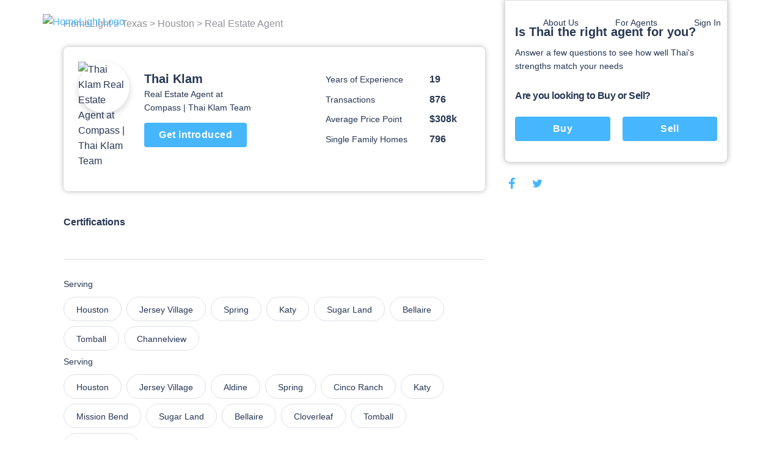

--- FILE ---
content_type: text/html; charset=utf-8
request_url: https://www.homelight.com/agents/thai-klam-tx-0571786
body_size: 69904
content:
<!DOCTYPE html><html lang="en-US"><head><link href="//fonts.gstatic.com" rel="dns-prefetch" /><link href="//d1xt9s86fx9r45.cloudfront.net/assets/hl-production" rel="dns-prefetch" /><link href="//maps.googleapis.com" rel="dns-prefetch" /><link href="//api.tiles.mapbox.com" rel="dns-prefetch" /><link href="//api.mapbox.com" rel="dns-prefetch" /><link as="image" href="https://media.homelight.com/uploads/agent/picture/841226/38965e75-dfb2-417e-8503-6c5ede4e00d8.jpg?width=121" rel="preload" /><link as="image" href="https://d1xt9s86fx9r45.cloudfront.net/assets/hl-production/assets/v3/logo-2016-color-642d4fe24c11a560886781445bd1ce2997e285ef5f8d344bc6bf06fda2a1a7db.png" rel="preload" /><link rel="preload" href="https://d1xt9s86fx9r45.cloudfront.net/assets/hl-production/assets/v4/base-7764d3cf41cd1736dfce43c2a19ca7418e79d516c36dd3cbe62a6f9866fd9e02.css" as="style" type="text/css" onload="this.onload=null;this.rel=&#39;stylesheet&#39;"><noscript><link rel="stylesheet" media="screen" href="https://d1xt9s86fx9r45.cloudfront.net/assets/hl-production/assets/v4/base-7764d3cf41cd1736dfce43c2a19ca7418e79d516c36dd3cbe62a6f9866fd9e02.css" cache="true" /></noscript><style type="text/css">.page-header-component {
  position: absolute;
  display: flex;
  justify-content: space-between;
  left: 0;
  right: 0;
  top: 0;
  max-width: 114rem;
  height: 7.1rem;
  margin: 0 auto;
  transition: all .3s;
  z-index: 10
}

@media (min-width: 767px) {
  .page-header-component {
    width: calc(100% - 80px);
    padding: 2rem 3.6rem
  }
}

.page-header-component .menu {
  position: absolute;
  width: 100%;
  height: 100vh;
  left: 0;
  padding-left: .3rem;
  pointer-events: none
}

@media (min-width: 767px) {
  .page-header-component .menu {
    position: relative;
    width: auto;
    height: auto
  }
}

.page-header-component .menu .header-menu-component {
  pointer-events: initial;
  height: 0
}

.page-header-component .menu-logo {
  flex: 1;
  padding-top: 2rem
}

@media (min-width: 767px) {
  .page-header-component .menu-logo {
    padding-top: 0
  }
}

.page-header-component .logo {
  object-fit: contain;
  width: 14rem;
  margin: 0 auto;
  cursor: pointer
}

@media (min-width: 767px) {
  .page-header-component .logo {
    width: initial;
    margin: 0
  }
}

.page-header-component a.header-logo-component {
  height: 3rem;
  display: block;
  padding-top: .3rem
}

@media (min-width: 767px) {
  .page-header-component {
    padding: 2rem 0
  }
}

.header-menu-component .link-blue, .header-menu-component .nav-menu .sub-menu .anchor-link.auth-link {
  color: #46b6ff;
  text-transform: none
}

.header-menu-component .or {
  margin: 0 .6rem
}

@media (min-width: 767px) {
  .header-menu-component .link-blue.sign-in-text {
    color: inherit
  }

  .header-menu-component .link-blue:last-of-type:not(span), .header-menu-component .or {
    display: none
  }
}

.header-menu-component .hamburger-icon-wrap {
  display: inline-block;
  vertical-align: middle;
  width: 3rem;
  margin: 2rem 0 2rem 2rem;
  padding: 0 4.6rem 0 1.6rem;
  transform: scale(.9);
  cursor: pointer
}

@media (min-width: 767px) {
  .header-menu-component .hamburger-icon-wrap {
    display: none
  }

  .header-menu-component .link-blue:first-of-type {
    color: inherit
  }
}

.header-menu-component .anchor-link {
  color: currentColor;
  display: block;
  font-family: "Open Sans", "San Francisco", "-apple-system", "HelveticaNeue", helvetica, roboto, droid serif, arial, sans-serif;
  font-size: 16px;
  font-weight: 400;
  line-height: 1.6;
  padding: 12px 30px;
  text-decoration: none;
  white-space: nowrap
}

.header-menu-component .nav-menu {
  list-style-type: none;
  padding: 0;
  position: absolute;
  top: 0;
  left: -100%;
  width: 100%;
  height: 100%;
  vertical-align: middle;
  background-color: #fff
}

.header-menu-component .nav-menu .divider {
  margin: 10px 0
}

.header-menu-component .nav-menu .divider.visible-xs {
  display: none
}

@media (max-width: 767px) {
  .header-menu-component .nav-menu .divider.visible-xs {
    display: block
  }
}

@media (min-width: 767px) {
  .header-menu-component .nav-menu {
    left: 0;
    height: auto;
    background-color: transparent
  }
}

.header-menu-component .nav-menu .user-links .sub-menu {
  margin: 0
}

.header-menu-component .nav-menu .sub-menu .anchor-link {
  color: #273653;
  text-transform: none
}

.header-menu-component .nav-menu .top-link {
  margin-bottom: 0;
  vertical-align: middle;
  position: relative;
  color: #273653;
  overflow: hidden
}

.header-menu-component .nav-menu .text-menu-header {
  display: none
}

@media (min-width: 767px) {
  .header-menu-component .nav-menu {
    display: flex;
    position: relative;
    width: auto;
    margin: 0
  }

  .header-menu-component .nav-menu .sub-menu {
    opacity: 0;
    position: absolute;
    background: #fff;
    transition: all .3s;
    transform: translateY(10px);
    padding: 1rem 0;
    box-shadow: 0 .3rem .6rem rgba(0, 0, 0, .2);
    border-radius: .4rem
  }

  .header-menu-component .nav-menu .top-link:not(.client-menu) {
    display: inline-block
  }

  .header-menu-component .nav-menu .anchor-link {
    font-size: 16px;
    padding: 12px 30px
  }

  .header-menu-component .nav-menu .text-menu-header {
    display: block
  }
}

.header-menu-component .profile-wrapper {
  display: flex;
  align-items: center
}

.header-menu-component .profile-wrapper .caret-down {
  margin-left: 9px
}

.header-menu-component .profile-wrapper .icon-wrapper {
  width: 37px;
  height: 37px;
  border-radius: 50%;
  display: flex;
  align-items: center;
  justify-content: center;
  background-color: #46b6ff
}

.header-menu-component .profile-wrapper .icon-wrapper .letter {
  color: #fff
}

.header-menu-component .profile-wrapper .icon-wrapper svg {
  width: 14px;
  height: 16px;
  fill: #fff
}

.header-menu-component .profile-wrapper + .divider {
  display: none
}

@media (max-width: 767px) {
  .header-menu-component .profile-wrapper + .divider {
    display: block
  }
}

.header-menu-component .client-menu .client-name {
  display: none
}

.header-menu-component .client-menu .user-name {
  display: none
}

.header-menu-component .client-menu .client-name {
  margin-left: 5px;
  color: #273653;
  font-size: 16px
}

.header-menu-component .client-menu.client-menu-mobile {
  position: absolute;
  top: 0;
  right: 0
}

.header-menu-component .client-menu.client-menu-mobile .caret-down {
  display: none
}

@media (min-width: 767px) {
  .header-menu-component .client-menu.client-menu-mobile {
    display: none
  }
}

.header-menu-component .client-menu .auth-link {
  display: none
}

@media (min-width: 767px) {
  .header-menu-component .client-menu .auth-link {
    display: inline-block
  }
}

.mobile-menu-open.page-header-component .nav-menu .sub-menu {
  margin-left: -30px
}

.mobile-menu-open.page-header-component .nav-menu .sub-menu .sign-out-link {
  margin-left: 30px
}

.mobile-menu-open.page-header-component .nav-menu .sub-menu .divider {
  margin-left: 30px
}

.mobile-menu-open.page-header-component .nav-menu .sub-menu .profile {
  margin-left: 0
}

.mobile-menu-open.page-header-component .nav-menu .anchor-link {
  text-shadow: none
}

.mobile-menu-open.page-header-component .hamburger-icon-wrap {
  transform: rotate(45deg)
}

.mobile-menu-open.page-header-component .hamburger-icon-line {
  background-color: #273653
}

.mobile-menu-open.page-header-component .hamburger-icon-line:nth-child(1) {
  transform: translateY(10px)
}

.mobile-menu-open.page-header-component .hamburger-icon-line:nth-child(2) {
  width: 0
}

.mobile-menu-open.page-header-component .hamburger-icon-line:nth-child(3) {
  transform: translateY(-10px) rotate(90deg)
}

.header-menu-component.light-nav .top-link > .anchor-link {
  color: #fff;
  text-shadow: 0 0 10px rgba(0, 0, 0, .5)
}

.header-menu-component.light-nav .top-link, .header-menu-component.light-nav .chevron-icon-component, .header-menu-component.light-nav .arrow-right-icon {
  color: #fff
}

.header-menu-component.light-nav .hamburger-icon-line {
  background: #fff
}

.header-menu-component.light-nav .nav-menu .caret-down {
  fill: #fff
}

@media (max-width: 767px) {
  .mobile-menu-open.page-header-component .light-nav .top-link > .anchor-link {
    color: #273653;
    border-color: #273653
  }

  .mobile-menu-open.page-header-component .top-link > .anchor-link {
    text-shadow: none
  }
}

@media (max-width: 767px) {
  .page-header-component a.header-logo-component {
    display: flex
  }

  .page-header-component {
    min-height: 70px;
    height: auto
  }

  .header-menu-component {
    margin-bottom: 20px
  }

  .header-menu-component .nav-menu {
    height: 100%;
    padding: 80px 39px;
    display: flex;
    flex-direction: column;
    overflow-y: scroll
  }

  .header-menu-component .nav-menu .top-link {
    padding: 0;
    overflow: visible
  }

  .header-menu-component .nav-menu .top-link .about-us {
    display: none
  }

  .header-menu-component .nav-menu .user-links, .header-menu-component .nav-menu .sign-in-link {
    order: 0
  }

  .header-menu-component .nav-menu .about-links {
    order: 3
  }

  .header-menu-component .nav-menu .about-links .divider {
    display: block
  }

  .header-menu-component .nav-menu .sign-out-links {
    order: 4
  }

  .header-menu-component .nav-menu .sign-out-links > .anchor-link.sign-out-link {
    color: #46b6ff
  }

  .header-menu-component .nav-menu .sign-out-links > .anchor-link.sign-out-link:hover {
    color: #273653
  }

  .header-menu-component .nav-menu .sign-in-link, .header-menu-component .nav-menu .user-links {
    order: -1
  }

  .header-menu-component .nav-menu .about-us-links {
    border-bottom: 0
  }

  .header-menu-component .anchor-link {
    font-size: 16px;
    padding: 10px 20px
  }

  .header-menu-component .anchor-link.sign-out-link.mobile {
    display: block;
    order: 3
  }

  .header-menu-component .anchor-link.sign-out-link.mobile:hover {
    background-color: #f2f2f2
  }

  .client-menu .menu-header {
    padding-right: 0
  }

  .client-menu .profile-wrapper {
    padding-top: 6px;
    padding-bottom: 20px;
    border-bottom: solid 1px #dbdfe6
  }

  .client-menu .client-name {
    display: block;
    color: #273653;
    font-size: 16px;
    font-weight: 700;
    text-shadow: none
  }

  .client-menu.client-menu-mobile .menu-header {
    padding-right: 30px
  }

  .client-menu.client-menu-mobile .profile-wrapper {
    border-bottom: none
  }

  .client-menu.client-menu-mobile .profile-wrapper .user-name, .client-menu.client-menu-mobile .profile-wrapper .client-name {
    display: none
  }

  .client-menu.client-menu-mobile .divider {
    display: none
  }
}

@media (min-width: 767px) {
  .header-menu-component .nav-menu {
    display: inline-block !important;
    position: relative;
    width: auto;
    margin: 0
  }

  .header-menu-component .nav-menu .sub-menu {
    opacity: 0;
    position: absolute;
    background: #fff;
    transition: all 0.3s;
    transform: translateY(10px);
    padding: 10px 0;
    box-shadow: 0 3px 6px rgba(0, 0, 0, .2);
    border-radius: 4px
  }

  .header-menu-component .nav-menu .top-link {
    display: inline-block
  }

  .header-menu-component .nav-menu .anchor-link {
    font-size: 14px;
    padding: 6px 30px
  }

  .header-menu-component .nav-menu .anchor-link:hover {
    background: none
  }

  .header-menu-component .nav-menu .text-menu-header {
    display: block
  }
}

@media (max-width: 767px) {
  .mobile-menu-open .nav-menu {
    -webkit-animation: slide-in 0.4s cubic-bezier(.075, .82, .165, 1) 0s 1 normal forwards;
    -moz-animation: slide-in 0.4s cubic-bezier(.075, .82, .165, 1) 0s 1 normal forwards;
    animation: slide-in 0.4s cubic-bezier(.075, .82, .165, 1) 0s 1 normal forwards
  }

  .mobile-menu-closed .nav-menu {
    -webkit-animation: slide-out 0.15s linear 0s 1 normal forwards;
    -moz-animation: slide-out 0.15s linear 0s 1 normal forwards;
    animation: slide-out 0.15s linear 0s 1 normal forwards
  }
}</style><style type="text/css">@charset "UTF-8";
.agent-profile-quiz-component {
  position: relative;
  background: #fff;
  border: 1px solid #ddd;
  border-radius: 0 0 .8rem .8rem;
  box-shadow: 0 0 8px rgba(0, 0, 0, .3);
  margin-bottom: 2rem;
  padding: 3.8rem 1.6rem 2.4rem;
  width: 36.5rem
}

.agent-profile-quiz-component .sub-heading {
  color: #273653;
  font-size: 1.4rem
}

.agent-profile-quiz-component .question.buy-sell {
  margin-top: 2.6rem
}

.agent-profile-quiz-component .question.buy-sell h5 {
  margin-bottom: 2.2rem
}

.agent-profile-quiz-component .question .button {
  width: 100%
}

.mobile-profile-quiz {
  margin: 1rem 0
}

@media (min-width: 1140px) {
  .mobile-profile-quiz {
    display: none
  }
}

.bread-crumb-component {
  display: inline-block;
  font-size: 1.2rem;
  color: #ddd
}

.bread-crumb-component span.crumb {
  color: #c5c8cd
}

.bread-crumb-component a.crumb {
  color: #8e929c
}

.profile-pic {
  max-width: 15rem;
  max-height: 15rem;
  width: 100%;
  height: 100%;
  border-radius: 7.5rem;
  box-shadow: 0 .4rem .8rem .1rem rgba(0, 0, 0, .15)
}

.agent-identity-component .agent-name {
  display: inline-block;
  font-size: 1.6rem;
  margin-bottom: 0
}

.agent-identity-component p {
  font-size: 1.4rem
}

@media (min-width: 767px) {
  .agent-identity-component .agent-name {
    font-size: 2rem
  }
}

.profile-metric-summary-component {
  padding-left: 1.5rem
}

.profile-metric-summary-component .metrics {
  margin-bottom: 0;
  text-align: right
}

.profile-metric-summary-component .metric {
  display: inline-block;
  vertical-align: middle;
  width: 100%;
  margin-bottom: 1.6rem
}

.profile-metric-summary-component .metric, .profile-metric-summary-component .metric .jump-wrapper-component {
  line-height: 1
}

.profile-metric-summary-component .metric-name, .profile-metric-summary-component .metric-value {
  display: inline-block;
  vertical-align: middle;
  width: 17rem;
  font-size: 1.4rem;
  margin-bottom: 0;
  color: #273653;
  line-height: 1;
  text-align: left
}

.profile-metric-summary-component .metric-value {
  width: 6.7rem;
  font-weight: 700;
  font-size: 1.6rem;
  color: #273653
}

@media (min-width: 739px) {
  .profile-metric-summary-component .metric-name, .profile-metric-summary-component .metric-value {
    font-size: 1.4rem
  }

  .profile-metric-summary-component .metric-value {
    font-size: 1.6rem
  }
}

.profile-details-list-component {
  display: table;
  width: 75%;
  margin-bottom: 0
}

* line

10
,
.profile-details-list-component .profile-detail {
  display: flex;
  margin-bottom: 2.2rem
}

.profile-details-list-component .profile-detail:last-child {
  margin-bottom: 0
}

.profile-details-list-component .profile-detail .explanation {
  width: 65%
}

.profile-details-list-component .profile-detail .explanation .title {
  font-size: 1.6rem;
  line-height: 1.37;
  font-weight: 700;
  margin-bottom: .4rem
}

.profile-details-list-component .profile-detail .explanation .desc {
  font-size: 1.6rem;
  margin-bottom: 0
}

.profile-details-list-component .profile-detail .explanation .more-info-link {
  font-size: 1.2rem
}

.profile-reviews-component .cta-wrap {
  background: #fff;
  border-radius: .8rem;
  box-shadow: 0 0 8px rgba(0, 0, 0, .3);
  margin: 2rem 0;
  padding: 2.4rem;
  text-align: center
}

@media (min-width: 767px) {
  .profile-reviews-component .cta-wrap br.mobile-only {
    display: none
  }
}

.profile-reviews-component .cta-wrap .button, .profile-reviews-component .cta-wrap p {
  display: inline-block;
  margin-bottom: 0;
  vertical-align: middle
}

.profile-reviews-component .cta-wrap .button#cta-btn {
  margin: 0 2.4rem;
  border: none;
  height: 3.4rem;
  line-height: 3.4rem;
  width: 11.7rem;
  padding: 0;
  font-size: 1.4rem
}

.profile-reviews-component .reviews {
  margin-bottom: 0
}

.profile-service-areas-component {
  margin-bottom: 0
}

.profile-service-areas-component .area {
  display: inline-block;
  font-size: 1.4rem;
  margin: 0 .8rem .8rem 0
}

.profile-service-areas-component .link {
  display: block;
  padding: .9rem 2rem;
  border: 1px solid #DBDFE6;
  border-radius: 20px;
  color: #273653;
  height: 40px;
}

.profile-service-areas-component .link:hover {
  background-color: #f5f6f9;
}

.contact-modal-component {
  text-align: left
}

.contact-modal-component .modal-background {
  background-color: rgba(50, 50, 50, .85);
  bottom: 0;
  display: none;
  left: 0;
  opacity: 1;
  position: fixed;
  right: 0;
  top: 0;
  z-index: 99
}

.contact-modal-component .modal-box {
  background: #fff;
  display: none;
  left: 0;
  margin: auto;
  max-height: 95vh;
  max-width: 100rem;
  overflow: auto;
  position: fixed;
  right: 0;
  top: 6vh;
  width: 95vw;
  border-radius: .4rem;
  z-index: 100;
  -webkit-overflow-scrolling: touch
}

.contact-modal-component .modal-box .screen.active {
  opacity: 1;
  z-index: 2;
  position: relative;
  max-height: none
}

.contact-modal-component .modal-box .screen {
  left: 0;
  margin: auto;
  max-height: 0;
  opacity: 0;
  overflow: hidden;
  position: absolute;
  right: 0;
  top: 0;
  transition: opacity .3s;
  z-index: -1
}

.contact-modal-component .modal-box .form-content, .contact-modal-component .modal-box .sidebar-content {
  padding: 4rem 3rem
}

.contact-modal-component .modal-box .form {
  background-color: #f5f6f9
}

.contact-modal-component .modal-box .question {
  display: block;
  margin-bottom: 1rem
}

.contact-modal-component .modal-box input, .contact-modal-component .modal-box select, .contact-modal-component .modal-box textarea {
  margin-bottom: 1rem;
  min-height: 4rem;
  padding: 1rem;
  width: 100%;
  font-size: 1.4rem
}

.contact-modal-component .modal-box textarea {
  min-height: 8rem
}

.profile-social-sharing-component .share-link {
  display: inline-block;
  margin: 0 .8rem;
  vertical-align: middle;
  width: 2.4rem;
  height: 2.4rem
}

.profile-social-sharing-component .share-link:first-child {
  margin-left: 0
}

.profile-social-sharing-component .share-link.twitter {
  width: 2.7rem;
  height: 2.7rem
}

.profile-social-sharing-component .share-link.twitter svg {
  padding-bottom: .1rem
}

.profile-social-sharing-component svg {
  width: 100%;
  height: 100%;
  fill: #273653;
  padding: .3rem
}

.page-footer-component {
  background: #fff;
  color: #8e929c;
  font-size: 1.4rem;
  min-height: 10rem;
  padding: 7rem 2rem 4.5rem;
  width: 100%
}

.page-footer-component h4 {
  color: #273653;
  font-size: 1.6rem;
  line-height: 1.44;
  margin-bottom: 2rem;
  max-width: 23rem
}

.page-footer-component li {
  list-style-type: none;
  margin-bottom: 1.2rem
}

.page-footer-component a {
  color: #273653;
  font-size: 1.9rem;
  line-height: 1.44;
  margin-bottom: 1.2rem
}

@media (min-width: 767px) {
  .page-footer-component a {
    font-size: 1.4rem
  }
}

.page-footer-component hr {
  border-color: rgba(0, 0, 0, .1)
}

.page-footer-component .agents-footer ul, .page-footer-component .buyers-footer ul, .page-footer-component .company-footer ul, .page-footer-component .dynamic-cities-footer ul, .page-footer-component .sellers-footer ul, .page-footer-component .top-cities-footer ul {
  margin-left: -10px;
  margin-right: -10px
}

.page-footer-component .agents-footer li, .page-footer-component .buyers-footer li, .page-footer-component .company-footer li, .page-footer-component .dynamic-cities-footer li, .page-footer-component .sellers-footer li, .page-footer-component .top-cities-footer li {
  display: inline-block;
  margin: 0 0 1.2rem !important;
  padding-left: 10px;
  padding-right: 10px;
  vertical-align: top;
  width: 100%
}

@media (min-width: 767px) {
  .page-footer-component .agents-footer li, .page-footer-component .buyers-footer li, .page-footer-component .company-footer li, .page-footer-component .dynamic-cities-footer li, .page-footer-component .sellers-footer li, .page-footer-component .top-cities-footer li {
    width: 100%
  }
}

.page-footer-component .row-list ul {
  display: flex;
  flex-wrap: wrap;
  margin-bottom: 3.8rem
}

.page-footer-component .row-list ul li {
  flex-basis: 50%;
  width: 50%
}

@media (min-width: 767px) {
  .page-footer-component .row-list ul li {
    flex-basis: 25%;
    width: 25%
  }
}

.page-footer-component .grid-container {
  padding: 0;
  max-width: 114rem;
  width: 100%;
  margin: auto
}

.page-footer-component .row {
  margin: 0 -1rem
}

.page-footer-component .bbb-icon-component {
  width: 8rem;
  fill: #273653;
  display: inline-block;
  vertical-align: middle;
  margin-right: 2.8rem
}

.page-footer-component .bbb-desc {
  display: inline-block;
  vertical-align: middle;
  font-size: 1.4rem;
  margin-right: 2rem;
  max-width: 40rem
}

.page-footer-component #social-media {
  margin-bottom: 0
}

@media (min-width: 767px) {
  .page-footer-component #social-media {
    float: right;
    text-align: right
  }
}

.page-footer-component #social-media li {
  display: inline-block;
  margin-bottom: 0;
  margin-left: .8rem
}

.page-footer-component #social-media li a {
  align-items: center;
  border-radius: 50%;
  display: flex;
  justify-content: center;
  width: 3.2rem;
  height: 3.2rem;
  transition: background-color .2s ease
}

.page-footer-component #social-media li svg {
  color: #273653;
  fill: #273653;
  width: 2.4rem
}

.page-footer-component #social-media li svg#youtube {
  width: 2rem
}

.page-footer-component #social-media li svg#rss {
  width: 2rem
}

.page-footer-component .last-details {
  font-size: 1.4rem;
  margin: 6.4rem 0 0;
  text-align: center
}

.page-footer-component .last-details li {
  margin-bottom: 0;
  display: inline-block
}

.page-footer-component .last-details .tos {
  display: inline-block;
  margin: 0 0 0 1.7rem
}

.page-footer-component .last-details .tos ul {
  margin-bottom: 0
}

.page-footer-component .last-details .tos li {
  border-right: .1rem solid #8e929c;
  display: inline-block;
  margin: 0;
  padding: 0 1rem
}

.page-footer-component .last-details .tos li:last-child {
  border-right: none
}

.page-footer-component .last-details .tos li a {
  color: #8e929c
}

.page-footer-component .accessibility-note {
  font-size: 1.2rem;
  margin: 2.4rem 8rem 0 8rem;
  padding: 0 10rem 0 10rem;
  text-align: center
}

.page-footer-component .accessibility-note a {
  font-size: 1.2rem
}

.page-footer-component .accessibility-note li {
  font-size: 1.2rem;
  margin-bottom: 0;
  display: inline-block
}

.loading-spinner-component {
  text-align: center
}

.loading-spinner-component .loader-icon {
  display: block;
  margin: auto;
  animation: spin 1s infinite linear;
  fill: #8e929c
}

.loading-spinner-component .loading-msg {
  color: #8e929c;
  font-size: 1rem;
  letter-spacing: .05rem;
  text-transform: uppercase
}

.generic-modal-component {
  display: none;
  position: fixed;
  width: 100%;
  height: 100%;
  top: 0;
  left: 0;
  right: 0;
  bottom: 0;
  margin: auto;
  background-color: rgba(0, 0, 0, .5);
  z-index: 100
}

.profile-content {
  min-height: 50rem
}

.profile-content .container {
  margin: 0 auto;
  max-width: 107.2rem;
  padding: 0
}

.profile-content h2 {
  font-size: 1.6rem;
  line-height: 1.37;
  margin-bottom: 2rem
}

.profile-content .page-footer-component {
  margin-bottom: 10rem
}

.profile-content .page-footer-component .grid-container {
  max-width: 107.2rem
}

.profile-content .section {
  border-bottom: .1rem solid #dbdfe6;
  padding: 3rem 0;
  position: relative
}

.profile-content .section:last-child {
  border-bottom: none
}

.profile-content .content {
  width: 100%;
  padding: 0 1.6rem
}

.profile-content .sidebar {
  display: none
}

@media (min-width: 1140px) {
  .profile-content .sidebar {
    float: right;
    padding-left: 3rem;
    width: 38rem;
    display: block
  }
}

.profile-content .agent-quiz {
  padding-top: 0
}

.profile-content .bread-crumb-component {
  display: inline-block;
  font-size: 1.6rem
}

.profile-content .bread-crumb-component a, .profile-content .bread-crumb-component span {
  color: #8e929c
}

.profile-content .crumbs {
  padding: 2.6rem 0;
  border-bottom: none
}

.profile-content .agent-identity-component, .profile-content .profile-metric-summary-component, .profile-content .profile-pic-component, .profile-content .profile-right-side {
  display: block
}

.profile-content .profile-left-side {
  position: relative;
  display: inline
}

@media (min-width: 767px) {
  .profile-content .profile-right-side {
    float: right
  }
}

.profile-content .agent-identity-component, .profile-content .profile-pic-component {
  text-align: center
}

.profile-content .profile-pic-component .profile-pic {
  width: 11.5rem;
  height: 11.5rem
}

@media (max-width: 99.2rem) {
  .profile-content .profile-pic-component .profile-pic {
    width: 8.4rem;
    height: 8.4rem
  }
}

.profile-content .profile-pic {
  margin: auto
}

.profile-content .agent-identity-component {
  margin-top: 2rem
}

.profile-content .agent-identity-component:before {
  content: "";
  background: #fff;
  -webkit-backdrop-filter: blur(10px);
  box-shadow: 0 -2px 4px rgba(0, 0, 0, .05);
  position: fixed;
  bottom: 0;
  left: 0;
  height: 10rem;
  right: 0;
  z-index: 3
}

.profile-content .agent-identity-component .contact-cta {
  bottom: 1rem;
  font-size: 1.8rem;
  height: auto;
  left: 10vw;
  padding: 1rem 0;
  position: fixed;
  right: 10vw;
  z-index: 10
}

.profile-content .profile-metric-summary-component {
  border-top: .1rem solid #ddd;
  margin-top: 2rem;
  padding: 2rem 0 0;
  position: relative
}

.profile-content .profile-metric-summary-component:after {
  content: "";
  background: #fff;
  height: .2rem;
  left: 0;
  top: 0;
  position: absolute;
  width: 100%
}

.profile-content .highlight {
  background: #fff;
  border: .1rem solid #dbdfe6;
  min-height: 6rem;
  margin-bottom: 2rem;
  border-radius: .8rem
}

.profile-content .highlight .metric-desc, .profile-content .highlight .metric-visual {
  width: 100%;
  padding: 2.5rem 2rem
}

.profile-content .highlight .metric-visual {
  padding-bottom: 0
}

.profile-content .highlight .metric-visual label {
  font-size: 1.4rem;
  line-height: 1.57;
  color: #8e929c;
  margin: 0 0 .6rem
}

.profile-content .highlight .metric-desc span {
  display: block
}

.profile-content .highlight .metric-desc a {
  color: #46b6ff
}

.profile-content .highlight .figure {
  font-size: 3.6rem;
  font-weight: 600;
  line-height: 1
}

.profile-content .highlight .figure .stat {
  color: #273653;
  cursor: pointer;
  margin-top: 0
}

.profile-content .highlight label {
  font-size: 1rem;
  margin: .8rem 0
}

.profile-content .highlight .jump-link-component {
  display: block;
  margin-top: 1rem
}

.profile-content label {
  text-transform: none;
  font-size: 1.4rem;
  line-height: 1.57;
  font-weight: 400;
  color: #273653;
  margin-bottom: 1rem;
  letter-spacing: normal
}

@media (min-width: 767px) {
  .profile-content .page-footer-component {
    margin-bottom: 0
  }

  .profile-content .container {
    text-align: center
  }

  .profile-content .content {
    display: inline-block;
    padding: 0;
    text-align: left;
    width: 69rem
  }

  .profile-content .agent-overview {
    padding: 2.4rem 2.4rem 3.7rem;
    margin-bottom: 1rem;
    border-bottom: 0;
    border-radius: .8rem;
    box-shadow: 0 0 8px rgba(0, 0, 0, .3)
  }

  .profile-content .agent-identity-component, .profile-content .profile-metric-summary-component, .profile-content .profile-pic-component, .profile-content .profile-right-side {
    display: inline-block;
    vertical-align: top
  }

  .profile-content .agent-identity-component, .profile-content .profile-pic-component {
    text-align: left
  }

  .profile-content .agent-identity-component {
    max-width: 24rem;
    width: 100%
  }

  .profile-content .agent-identity-component {
    padding-left: 1.2rem;
    padding-right: 0;
    margin-top: .7rem
  }

  .profile-content .agent-identity-component:before {
    display: none
  }

  .profile-content .agent-identity-component .agent-name {
    line-height: 1.4
  }

  .profile-content .agent-identity-component .brokerage {
    margin-bottom: .4rem
  }

  .profile-content .agent-identity-component .contact-cta {
    bottom: auto;
    font-size: 1.6rem;
    height: 4rem;
    left: auto;
    padding: 0;
    position: relative;
    right: auto;
    margin: 1rem 0 1.9rem;
    width: 16.8rem
  }

  .profile-content .profile-metric-summary-component {
    max-width: 27rem;
    width: 100%
  }

  .profile-content .profile-metric-summary-component {
    border-top: none;
    margin-top: 2rem;
    padding-top: 0
  }

  .profile-content .profile-metric-summary-component:after {
    background: 0 0
  }

  .profile-content .profile-metric-summary-component .metric {
    width: 100%
  }

  .profile-content .highlight {
    display: flex;
    justify-content: space-between
  }

  .profile-content .highlight .metric-desc, .profile-content .highlight .metric-visual {
    display: inline-block;
    vertical-align: top;
    padding: 3.3rem 2.4rem
  }

  .profile-content .highlight .metric-visual {
    padding-right: 3rem
  }

  .profile-content .highlight .metric-desc {
    min-width: 47.5rem
  }

  .profile-content .highlight .metric-desc span {
    display: block
  }

  .profile-content .profile-reviews-component .button {
    margin: 0 1.5rem
  }
}

@media (min-width: 1139px) {
  .profile-content .container {
    text-align: left
  }
}

.new-review {
  position: fixed;
  width: 100vw;
  height: 100vh;
  top: 100vh;
  left: 0;
  padding: 2.4rem 2.4rem 10rem 2.4rem;
  background-color: #fff;
  transition: top .4s ease-in-out;
  overflow: auto;
  z-index: 20
}

@media (min-width: 739px) {
  .new-review {
    position: relative;
    width: 100%;
    margin: 2rem 0;
    padding: 0;
    transition: height .4s ease-in-out;
    overflow: hidden
  }
}

@media (min-width: 739px) {
  .new-review.review-stage-none {
    height: 0;
    top: inherit
  }
}

*, :after, :before {
  box-sizing: inherit
}

html {
  box-sizing: border-box;
  font-size: 62.5%
}

body {
  color: #273653;
  font-family: "Open Sans", "San Francisco", "-apple-system", HelveticaNeue, helvetica, roboto, droid serif, arial, sans-serif;
  font-size: 1.6rem;
  font-weight: 400;
  line-height: 1.6;
  margin: 0
}

body, html {
  -webkit-text-size-adjust: none;
  -webkit-font-smoothing: antialiased;
  -moz-font-smoothing: antialiased
}

.button, button:not(.mapboxgl-ctrl-icon):not(.mapboxgl-ctrl-zoom-out):not(.mapboxgl-ctrl-zoom-in):not(.mapboxgl-popup-close-button):not(.pika-button):not(.pika-prev):not(.pika-next):not(.agent-intro-complete-btn):not(.anchor-link), input[type=button], input[type=reset], input[type=submit] {
  background-color: #46b6ff;
  background-position: 0 0;
  background-size: 100%;
  border-radius: .4rem;
  color: #fff;
  cursor: pointer;
  display: inline-block;
  font-size: 1.6rem;
  font-weight: 700;
  height: 4rem;
  letter-spacing: .05rem;
  line-height: 3.9rem;
  padding: 0 3rem;
  text-align: center;
  text-decoration: none;
  transition: background .3s;
  white-space: nowrap;
  -webkit-font-smoothing: auto;
  -webkit-appearance: initial
}

hr {
  border: 0;
  border-top: .1rem solid #ddd;
  margin: 3rem 0
}

input:not([type]), input[type=color], input[type=date], input[type=datetime-local], input[type=datetime], input[type=email], input[type=month], input[type=number], input[type=password], input[type=search], input[type=tel], input[type=text], input[type=url], input[type=week], textarea {
  -webkit-appearance: none;
  -moz-appearance: none;
  appearance: none;
  background-color: #fff;
  border: 1px solid #ddd;
  border-radius: 0;
  box-shadow: none;
  box-sizing: inherit;
  font-size: 1.6rem;
  height: 4rem;
  padding: .6rem 1rem;
  width: 100%
}

select {
  background-color: #fff;
  border: 1px solid #ddd;
  border-radius: 0;
  box-shadow: none;
  box-sizing: inherit;
  font-size: 1.6rem;
  height: 4rem;
  padding: .6rem 1rem;
  width: 100%;
  background: url('data:image/svg+xml;utf8,<svg xmlns="http://www.w3.org/2000/svg" height="14" viewBox="0 0 29 14" width="29"><path fill="%23d1d1d1" d="M9.37727 3.625l5.08154 6.93523L19.54036 3.625"/></svg>') center right no-repeat;
  padding-right: 3rem;
  border-radius: 0
}

textarea {
  min-height: 6.5rem
}

label, legend {
  font-family: "Open Sans", "San Francisco", "-apple-system", HelveticaNeue, helvetica, roboto, droid serif, arial, sans-serif;
  color: #8e929c;
  display: block;
  font-size: 1.2rem;
  font-weight: 600;
  letter-spacing: .05rem;
  margin-bottom: .5rem;
  text-transform: uppercase
}

.grid-container, .grid-container-fluid {
  margin-right: auto;
  margin-left: auto;
  padding-right: 2rem;
  padding-left: 2rem
}

.row {
  box-sizing: border-box;
  display: -ms-flexbox;
  display: -webkit-box;
  display: flex;
  -ms-flex: 0 1 auto;
  -webkit-box-flex: 0;
  flex: 0 1 auto;
  -ms-flex-direction: row;
  -webkit-box-orient: horizontal;
  -webkit-box-direction: normal;
  flex-direction: row;
  -ms-flex-wrap: wrap;
  flex-wrap: wrap
}

.row--double-col {
  margin-right: -1rem;
  margin-left: -1rem
}

.col-xs, .col-xs-1, .col-xs-10, .col-xs-11, .col-xs-12, .col-xs-2, .col-xs-3, .col-xs-4, .col-xs-5, .col-xs-6, .col-xs-7, .col-xs-8, .col-xs-9 {
  box-sizing: border-box;
  -ms-flex: 0 0 auto;
  -webkit-box-flex: 0;
  flex: 0 0 auto;
  padding-right: 1rem;
  padding-left: 1rem
}

.col-xs-6 {
  -ms-flex-preferred-size: 50%;
  flex-basis: 50%;
  max-width: 50%
}

.col-xs-12 {
  -ms-flex-preferred-size: 100%;
  flex-basis: 100%;
  max-width: 100%
}

@media only screen and (min-width: 48em) {
  .grid-container {
    width: 46rem
  }

  .col-sm, .col-sm-1, .col-sm-10, .col-sm-11, .col-sm-12, .col-sm-2, .col-sm-3, .col-sm-4, .col-sm-5, .col-sm-6, .col-sm-7, .col-sm-8, .col-sm-9 {
    box-sizing: border-box;
    -ms-flex: 0 0 auto;
    -webkit-box-flex: 0;
    flex: 0 0 auto;
    padding-right: 1rem;
    padding-left: 1rem
  }

  .col-sm-3 {
    -ms-flex-preferred-size: 25%;
    flex-basis: 25%;
    max-width: 25%
  }
}

@media only screen and (min-width: 62em) {
  .grid-container {
    width: 61rem;
    padding-left: 1rem;
    padding-right: 1rem
  }

  .col-md, .col-md-1, .col-md-10, .col-md-11, .col-md-12, .col-md-2, .col-md-3, .col-md-4, .col-md-5, .col-md-6, .col-md-7, .col-md-8, .col-md-9 {
    box-sizing: border-box;
    -ms-flex: 0 0 auto;
    -webkit-box-flex: 0;
    flex: 0 0 auto;
    padding-right: 1rem;
    padding-left: 1rem
  }

  .col-md-7 {
    -ms-flex-preferred-size: 58.333%;
    flex-basis: 58.333%;
    max-width: 58.333%
  }
}

@media only screen and (min-width: 75em) {
  .grid-container {
    width: 71rem
  }

  .col-lg, .col-lg-1, .col-lg-10, .col-lg-11, .col-lg-12, .col-lg-2, .col-lg-3, .col-lg-4, .col-lg-5, .col-lg-6, .col-lg-7, .col-lg-8, .col-lg-9 {
    box-sizing: border-box;
    -ms-flex: 0 0 auto;
    -webkit-box-flex: 0;
    flex: 0 0 auto;
    padding-right: 1rem;
    padding-left: 1rem
  }

  .col-lg-7 {
    -ms-flex-preferred-size: 58.333%;
    flex-basis: 58.333%;
    max-width: 58.333%
  }
}

a {
  color: #46b6ff;
  cursor: pointer;
  text-decoration: none
}

a svg:not(.caret-down) {
  fill: #46b6ff
}

dl, ol, ul {
  list-style: none;
  margin-top: 0;
  padding-left: 0
}

dl dl, dl ol, dl ul, ol dl, ol ol, ol ul, ul dl, ul ol, ul ul {
  margin: 0 0 1.5rem 0
}

ul {
  list-style: none
}

.button, button, dd, dt, li {
  margin-bottom: 1rem
}

fieldset, input, select, textarea {
  margin-bottom: 1.5rem
}

blockquote, dl, figure, form, ol, pre, table, ul {
  margin-bottom: 2rem
}

p {
  margin-bottom: 1rem
}

b, strong {
  font-weight: 700
}

p {
  margin-top: 0
}

h1, h2, h3, h4, h5, h6 {
  font-weight: 700;
  letter-spacing: 0;
  margin-bottom: 1rem;
  margin-top: 0
}

h1 {
  font-size: 3.6rem;
  line-height: 1.2
}

h2 {
  font-size: 3rem;
  line-height: 1.25
}

h3 {
  font-size: 2rem;
  line-height: 1.3
}

h4 {
  font-size: 1.8rem;
  letter-spacing: -.05rem;
  line-height: 1.35
}

h5 {
  font-size: 1.6rem;
  font-weight: 600;
  letter-spacing: -.05rem;
  line-height: 1.5
}

img {
  max-width: 100%
}

.clearfix:after {
  clear: both;
  content: " ";
  display: table
}

.formatted-whitespace {
  white-space: pre-line
}

.mp-snapshots, .profiler-queries, .profiler-result {
  color: #555;
  line-height: 1;
  font-size: 12px
}

.profiler-result {
  font-family: Helvetica, Arial, sans-serif
}

.profiler-result .profiler-unit {
  color: #767676
}

.profiler-result .profiler-number, .profiler-result .profiler-unit, .profiler-result code, .profiler-result pre {
  font-family: Consolas, monospace, serif
}

.profiler-result .profiler-number {
  color: #111
}

.profiler-result .profiler-queries {
  font-family: Helvetica, Arial, sans-serif
}

.profiler-results {
  z-index: 2147483643;
  position: fixed
}

.profiler-results.profiler-top {
  top: 0
}

.profiler-results.profiler-top.profiler-left {
  left: 0
}

.profiler-results.profiler-top.profiler-left .profiler-controls, .profiler-results.profiler-top.profiler-left.profiler-no-controls .profiler-result:last-child .profiler-button, .profiler-results.profiler-top.profiler-left.profiler-no-controls .profiler-totals {
  -webkit-border-bottom-right-radius: 10px;
  -moz-border-radius-bottomright: 10px;
  border-bottom-right-radius: 10px
}

.profiler-results.profiler-top.profiler-left .profiler-button, .profiler-results.profiler-top.profiler-left .profiler-controls {
  border-right: 1px solid #888
}

.profiler-results .profiler-button, .profiler-results .profiler-controls {
  display: none;
  z-index: 2147483640;
  border-bottom: 1px solid #888;
  background-color: #fff;
  padding: 4px 7px;
  text-align: right;
  cursor: pointer
}

.profiler-results .profiler-popup {
  display: none;
  z-index: 2147483641;
  position: absolute;
  background-color: #fff;
  border: 1px solid #aaa;
  padding: 5px 10px;
  text-align: left;
  line-height: 18px;
  overflow: auto;
  -moz-box-shadow: 0 1px 15px #555;
  -webkit-box-shadow: 0 1px 15px #555;
  box-shadow: 0 1px 15px #555
}

.profiler-results .profiler-queries {
  display: none;
  z-index: 2147483643;
  position: absolute;
  overflow-y: auto;
  overflow-x: auto;
  background-color: #fff
}</style><link rel="preload" href="https://d1xt9s86fx9r45.cloudfront.net/assets/hl-production/packs/css/v4_agents_pack-13581d88.css" as="style" type="text/css" onload="this.onload=null;this.rel=&#39;stylesheet&#39;"><noscript><link rel="stylesheet" media="screen" href="https://d1xt9s86fx9r45.cloudfront.net/assets/hl-production/packs/css/v4_agents_pack-13581d88.css" /></noscript><meta name="csrf-param" content="authenticity_token" />
<meta name="csrf-token" content="vLWWIxRTr1eNh80RoM3JyO9MgT73ShhzUjTf4mws9WI0nXZs-bB80CTBxtxYPWsTuWIRF5Za7VZBEBpYveCTpQ" /><script>(function() {
  dataLayer = [];
  var cookies = {};
  var cookie_string = document.cookie;
  var cookie_pieces = cookie_string.split(";");
  var homelight_cookies = cookie_pieces.filter(function (str, i) {
    return !str.match(/__/);
  });
  var i = 0;
  var len = (homelight_cookies && homelight_cookies.length) || 0;

  for (i; i < len; i +=1) {
    var cookie  = homelight_cookies[i];
    var k       = cookie.split(/\=(.+)/)[0];
    var value   = cookie.split(/\=(.+)/)[1];
    if ( k && value ) {
      k     = k.trim();
      value = value.trim();
      cookies[k] = unescape(value);
    }
  }
  dataLayer.push({"client_token": cookies["hapi_user_production"]});
})();</script><script type="application/ld+json">{"@context": "http://schema.org","@type": "Organization","additionalType" : "http://www.productontology.org/doc/Website","url": "https://www.homelight.com","name": "HomeLight","address": { "@type": "PostalAddress", "addressLocality": "Scottsdale", "addressRegion": "AZ", "postalCode": "85257", "streetAddress": "1375 N Scottsdale Road Suite 140", "addressCountry": "USA" },"description": "HomeLight is an American real estate technology company based in San Francisco. We analyze millions of home sales to find the best performing real estate agents.","logo" : "https://d1xt9s86fx9r45.cloudfront.net/assets/hl-production/assets/v4/logos/logo-color-8c64c0a514cf45c11e01b044f28bb11f152ba6e6495e4ed464f4b3436fe2f807.png","email" : "pr@homelight.com","telephone" : "855-999-7971","sameAs" : [ "https://en.wikipedia.org/wiki/HomeLight","https://www.facebook.com/gohomelight/","https://twitter.com/gohomelight?lang=en","https://www.linkedin.com/company/homelight/","https://www.pinterest.com/homelightapp/" ]}</script><script type="application/ld+json">{  "@context": "https://schema.org",  "@type": "WebSite",  "url": "https://www.homelight.com/",  "potentialAction": {    "@type": "SearchAction",    "target": {      "@type": "EntryPoint",      "urlTemplate": "https://www.homelight.com/homes-for-sale?filter[slug]={search_term_string}"    },    "query-input": "required name=search_term_string"  }}</script><meta content="1" name="viewport_scale" /><meta content="a3JJVWFOZE1ZN1hIbWd0YlJqN08rU0RpUGZMWFQrUmJBckQ4UlFrdjVzQT0=" name="ga-utm-src-hl" /><meta content="682e4d864d3483c9ecc94279a7027958" name="p:domain_verify" /><meta charset="UTF-8" http-equiv="Content-Type" /><meta content="en" http-equiv="content-language" /><meta content="IE=edge,chrome=1" http-equiv="X-UA-Compatible" />
<script type="text/javascript">window.NREUM||(NREUM={});NREUM.info={"beacon":"bam.nr-data.net","errorBeacon":"bam.nr-data.net","licenseKey":"NRJS-646c4d5bca4e73d2bcc","applicationID":"1339144680","transactionName":"cF1WREtdCltSERcEVVZcTEMWQhRYUQpUAB1AWldH","queueTime":0,"applicationTime":3078,"agent":""}</script>
<script type="text/javascript">(window.NREUM||(NREUM={})).init={privacy:{cookies_enabled:true},ajax:{deny_list:["bam.nr-data.net"]},feature_flags:["soft_nav"],distributed_tracing:{enabled:true}};(window.NREUM||(NREUM={})).loader_config={agentID:"1386082995",accountID:"3870423",trustKey:"3870423",xpid:"Vw4AUVJRCxABV1JbBgUDUFwB",licenseKey:"NRJS-646c4d5bca4e73d2bcc",applicationID:"1339144680",browserID:"1386082995"};;/*! For license information please see nr-loader-spa-1.308.0.min.js.LICENSE.txt */
(()=>{var e,t,r={384:(e,t,r)=>{"use strict";r.d(t,{NT:()=>a,US:()=>u,Zm:()=>o,bQ:()=>d,dV:()=>c,pV:()=>l});var n=r(6154),i=r(1863),s=r(1910);const a={beacon:"bam.nr-data.net",errorBeacon:"bam.nr-data.net"};function o(){return n.gm.NREUM||(n.gm.NREUM={}),void 0===n.gm.newrelic&&(n.gm.newrelic=n.gm.NREUM),n.gm.NREUM}function c(){let e=o();return e.o||(e.o={ST:n.gm.setTimeout,SI:n.gm.setImmediate||n.gm.setInterval,CT:n.gm.clearTimeout,XHR:n.gm.XMLHttpRequest,REQ:n.gm.Request,EV:n.gm.Event,PR:n.gm.Promise,MO:n.gm.MutationObserver,FETCH:n.gm.fetch,WS:n.gm.WebSocket},(0,s.i)(...Object.values(e.o))),e}function d(e,t){let r=o();r.initializedAgents??={},t.initializedAt={ms:(0,i.t)(),date:new Date},r.initializedAgents[e]=t}function u(e,t){o()[e]=t}function l(){return function(){let e=o();const t=e.info||{};e.info={beacon:a.beacon,errorBeacon:a.errorBeacon,...t}}(),function(){let e=o();const t=e.init||{};e.init={...t}}(),c(),function(){let e=o();const t=e.loader_config||{};e.loader_config={...t}}(),o()}},782:(e,t,r)=>{"use strict";r.d(t,{T:()=>n});const n=r(860).K7.pageViewTiming},860:(e,t,r)=>{"use strict";r.d(t,{$J:()=>u,K7:()=>c,P3:()=>d,XX:()=>i,Yy:()=>o,df:()=>s,qY:()=>n,v4:()=>a});const n="events",i="jserrors",s="browser/blobs",a="rum",o="browser/logs",c={ajax:"ajax",genericEvents:"generic_events",jserrors:i,logging:"logging",metrics:"metrics",pageAction:"page_action",pageViewEvent:"page_view_event",pageViewTiming:"page_view_timing",sessionReplay:"session_replay",sessionTrace:"session_trace",softNav:"soft_navigations",spa:"spa"},d={[c.pageViewEvent]:1,[c.pageViewTiming]:2,[c.metrics]:3,[c.jserrors]:4,[c.spa]:5,[c.ajax]:6,[c.sessionTrace]:7,[c.softNav]:8,[c.sessionReplay]:9,[c.logging]:10,[c.genericEvents]:11},u={[c.pageViewEvent]:a,[c.pageViewTiming]:n,[c.ajax]:n,[c.spa]:n,[c.softNav]:n,[c.metrics]:i,[c.jserrors]:i,[c.sessionTrace]:s,[c.sessionReplay]:s,[c.logging]:o,[c.genericEvents]:"ins"}},944:(e,t,r)=>{"use strict";r.d(t,{R:()=>i});var n=r(3241);function i(e,t){"function"==typeof console.debug&&(console.debug("New Relic Warning: https://github.com/newrelic/newrelic-browser-agent/blob/main/docs/warning-codes.md#".concat(e),t),(0,n.W)({agentIdentifier:null,drained:null,type:"data",name:"warn",feature:"warn",data:{code:e,secondary:t}}))}},993:(e,t,r)=>{"use strict";r.d(t,{A$:()=>s,ET:()=>a,TZ:()=>o,p_:()=>i});var n=r(860);const i={ERROR:"ERROR",WARN:"WARN",INFO:"INFO",DEBUG:"DEBUG",TRACE:"TRACE"},s={OFF:0,ERROR:1,WARN:2,INFO:3,DEBUG:4,TRACE:5},a="log",o=n.K7.logging},1541:(e,t,r)=>{"use strict";r.d(t,{U:()=>i,f:()=>n});const n={MFE:"MFE",BA:"BA"};function i(e,t){if(2!==t?.harvestEndpointVersion)return{};const r=t.agentRef.runtime.appMetadata.agents[0].entityGuid;return e?{"source.id":e.id,"source.name":e.name,"source.type":e.type,"parent.id":e.parent?.id||r,"parent.type":e.parent?.type||n.BA}:{"entity.guid":r,appId:t.agentRef.info.applicationID}}},1687:(e,t,r)=>{"use strict";r.d(t,{Ak:()=>d,Ze:()=>h,x3:()=>u});var n=r(3241),i=r(7836),s=r(3606),a=r(860),o=r(2646);const c={};function d(e,t){const r={staged:!1,priority:a.P3[t]||0};l(e),c[e].get(t)||c[e].set(t,r)}function u(e,t){e&&c[e]&&(c[e].get(t)&&c[e].delete(t),p(e,t,!1),c[e].size&&f(e))}function l(e){if(!e)throw new Error("agentIdentifier required");c[e]||(c[e]=new Map)}function h(e="",t="feature",r=!1){if(l(e),!e||!c[e].get(t)||r)return p(e,t);c[e].get(t).staged=!0,f(e)}function f(e){const t=Array.from(c[e]);t.every(([e,t])=>t.staged)&&(t.sort((e,t)=>e[1].priority-t[1].priority),t.forEach(([t])=>{c[e].delete(t),p(e,t)}))}function p(e,t,r=!0){const a=e?i.ee.get(e):i.ee,c=s.i.handlers;if(!a.aborted&&a.backlog&&c){if((0,n.W)({agentIdentifier:e,type:"lifecycle",name:"drain",feature:t}),r){const e=a.backlog[t],r=c[t];if(r){for(let t=0;e&&t<e.length;++t)g(e[t],r);Object.entries(r).forEach(([e,t])=>{Object.values(t||{}).forEach(t=>{t[0]?.on&&t[0]?.context()instanceof o.y&&t[0].on(e,t[1])})})}}a.isolatedBacklog||delete c[t],a.backlog[t]=null,a.emit("drain-"+t,[])}}function g(e,t){var r=e[1];Object.values(t[r]||{}).forEach(t=>{var r=e[0];if(t[0]===r){var n=t[1],i=e[3],s=e[2];n.apply(i,s)}})}},1738:(e,t,r)=>{"use strict";r.d(t,{U:()=>f,Y:()=>h});var n=r(3241),i=r(9908),s=r(1863),a=r(944),o=r(5701),c=r(3969),d=r(8362),u=r(860),l=r(4261);function h(e,t,r,s){const h=s||r;!h||h[e]&&h[e]!==d.d.prototype[e]||(h[e]=function(){(0,i.p)(c.xV,["API/"+e+"/called"],void 0,u.K7.metrics,r.ee),(0,n.W)({agentIdentifier:r.agentIdentifier,drained:!!o.B?.[r.agentIdentifier],type:"data",name:"api",feature:l.Pl+e,data:{}});try{return t.apply(this,arguments)}catch(e){(0,a.R)(23,e)}})}function f(e,t,r,n,a){const o=e.info;null===r?delete o.jsAttributes[t]:o.jsAttributes[t]=r,(a||null===r)&&(0,i.p)(l.Pl+n,[(0,s.t)(),t,r],void 0,"session",e.ee)}},1741:(e,t,r)=>{"use strict";r.d(t,{W:()=>s});var n=r(944),i=r(4261);class s{#e(e,...t){if(this[e]!==s.prototype[e])return this[e](...t);(0,n.R)(35,e)}addPageAction(e,t){return this.#e(i.hG,e,t)}register(e){return this.#e(i.eY,e)}recordCustomEvent(e,t){return this.#e(i.fF,e,t)}setPageViewName(e,t){return this.#e(i.Fw,e,t)}setCustomAttribute(e,t,r){return this.#e(i.cD,e,t,r)}noticeError(e,t){return this.#e(i.o5,e,t)}setUserId(e,t=!1){return this.#e(i.Dl,e,t)}setApplicationVersion(e){return this.#e(i.nb,e)}setErrorHandler(e){return this.#e(i.bt,e)}addRelease(e,t){return this.#e(i.k6,e,t)}log(e,t){return this.#e(i.$9,e,t)}start(){return this.#e(i.d3)}finished(e){return this.#e(i.BL,e)}recordReplay(){return this.#e(i.CH)}pauseReplay(){return this.#e(i.Tb)}addToTrace(e){return this.#e(i.U2,e)}setCurrentRouteName(e){return this.#e(i.PA,e)}interaction(e){return this.#e(i.dT,e)}wrapLogger(e,t,r){return this.#e(i.Wb,e,t,r)}measure(e,t){return this.#e(i.V1,e,t)}consent(e){return this.#e(i.Pv,e)}}},1863:(e,t,r)=>{"use strict";function n(){return Math.floor(performance.now())}r.d(t,{t:()=>n})},1910:(e,t,r)=>{"use strict";r.d(t,{i:()=>s});var n=r(944);const i=new Map;function s(...e){return e.every(e=>{if(i.has(e))return i.get(e);const t="function"==typeof e?e.toString():"",r=t.includes("[native code]"),s=t.includes("nrWrapper");return r||s||(0,n.R)(64,e?.name||t),i.set(e,r),r})}},2555:(e,t,r)=>{"use strict";r.d(t,{D:()=>o,f:()=>a});var n=r(384),i=r(8122);const s={beacon:n.NT.beacon,errorBeacon:n.NT.errorBeacon,licenseKey:void 0,applicationID:void 0,sa:void 0,queueTime:void 0,applicationTime:void 0,ttGuid:void 0,user:void 0,account:void 0,product:void 0,extra:void 0,jsAttributes:{},userAttributes:void 0,atts:void 0,transactionName:void 0,tNamePlain:void 0};function a(e){try{return!!e.licenseKey&&!!e.errorBeacon&&!!e.applicationID}catch(e){return!1}}const o=e=>(0,i.a)(e,s)},2614:(e,t,r)=>{"use strict";r.d(t,{BB:()=>a,H3:()=>n,g:()=>d,iL:()=>c,tS:()=>o,uh:()=>i,wk:()=>s});const n="NRBA",i="SESSION",s=144e5,a=18e5,o={STARTED:"session-started",PAUSE:"session-pause",RESET:"session-reset",RESUME:"session-resume",UPDATE:"session-update"},c={SAME_TAB:"same-tab",CROSS_TAB:"cross-tab"},d={OFF:0,FULL:1,ERROR:2}},2646:(e,t,r)=>{"use strict";r.d(t,{y:()=>n});class n{constructor(e){this.contextId=e}}},2843:(e,t,r)=>{"use strict";r.d(t,{G:()=>s,u:()=>i});var n=r(3878);function i(e,t=!1,r,i){(0,n.DD)("visibilitychange",function(){if(t)return void("hidden"===document.visibilityState&&e());e(document.visibilityState)},r,i)}function s(e,t,r){(0,n.sp)("pagehide",e,t,r)}},3241:(e,t,r)=>{"use strict";r.d(t,{W:()=>s});var n=r(6154);const i="newrelic";function s(e={}){try{n.gm.dispatchEvent(new CustomEvent(i,{detail:e}))}catch(e){}}},3304:(e,t,r)=>{"use strict";r.d(t,{A:()=>s});var n=r(7836);const i=()=>{const e=new WeakSet;return(t,r)=>{if("object"==typeof r&&null!==r){if(e.has(r))return;e.add(r)}return r}};function s(e){try{return JSON.stringify(e,i())??""}catch(e){try{n.ee.emit("internal-error",[e])}catch(e){}return""}}},3333:(e,t,r)=>{"use strict";r.d(t,{$v:()=>u,TZ:()=>n,Xh:()=>c,Zp:()=>i,kd:()=>d,mq:()=>o,nf:()=>a,qN:()=>s});const n=r(860).K7.genericEvents,i=["auxclick","click","copy","keydown","paste","scrollend"],s=["focus","blur"],a=4,o=1e3,c=2e3,d=["PageAction","UserAction","BrowserPerformance"],u={RESOURCES:"experimental.resources",REGISTER:"register"}},3434:(e,t,r)=>{"use strict";r.d(t,{Jt:()=>s,YM:()=>d});var n=r(7836),i=r(5607);const s="nr@original:".concat(i.W),a=50;var o=Object.prototype.hasOwnProperty,c=!1;function d(e,t){return e||(e=n.ee),r.inPlace=function(e,t,n,i,s){n||(n="");const a="-"===n.charAt(0);for(let o=0;o<t.length;o++){const c=t[o],d=e[c];l(d)||(e[c]=r(d,a?c+n:n,i,c,s))}},r.flag=s,r;function r(t,r,n,c,d){return l(t)?t:(r||(r=""),nrWrapper[s]=t,function(e,t,r){if(Object.defineProperty&&Object.keys)try{return Object.keys(e).forEach(function(r){Object.defineProperty(t,r,{get:function(){return e[r]},set:function(t){return e[r]=t,t}})}),t}catch(e){u([e],r)}for(var n in e)o.call(e,n)&&(t[n]=e[n])}(t,nrWrapper,e),nrWrapper);function nrWrapper(){var s,o,l,h;let f;try{o=this,s=[...arguments],l="function"==typeof n?n(s,o):n||{}}catch(t){u([t,"",[s,o,c],l],e)}i(r+"start",[s,o,c],l,d);const p=performance.now();let g;try{return h=t.apply(o,s),g=performance.now(),h}catch(e){throw g=performance.now(),i(r+"err",[s,o,e],l,d),f=e,f}finally{const e=g-p,t={start:p,end:g,duration:e,isLongTask:e>=a,methodName:c,thrownError:f};t.isLongTask&&i("long-task",[t,o],l,d),i(r+"end",[s,o,h],l,d)}}}function i(r,n,i,s){if(!c||t){var a=c;c=!0;try{e.emit(r,n,i,t,s)}catch(t){u([t,r,n,i],e)}c=a}}}function u(e,t){t||(t=n.ee);try{t.emit("internal-error",e)}catch(e){}}function l(e){return!(e&&"function"==typeof e&&e.apply&&!e[s])}},3606:(e,t,r)=>{"use strict";r.d(t,{i:()=>s});var n=r(9908);s.on=a;var i=s.handlers={};function s(e,t,r,s){a(s||n.d,i,e,t,r)}function a(e,t,r,i,s){s||(s="feature"),e||(e=n.d);var a=t[s]=t[s]||{};(a[r]=a[r]||[]).push([e,i])}},3738:(e,t,r)=>{"use strict";r.d(t,{He:()=>i,Kp:()=>o,Lc:()=>d,Rz:()=>u,TZ:()=>n,bD:()=>s,d3:()=>a,jx:()=>l,sl:()=>h,uP:()=>c});const n=r(860).K7.sessionTrace,i="bstResource",s="resource",a="-start",o="-end",c="fn"+a,d="fn"+o,u="pushState",l=1e3,h=3e4},3785:(e,t,r)=>{"use strict";r.d(t,{R:()=>c,b:()=>d});var n=r(9908),i=r(1863),s=r(860),a=r(3969),o=r(993);function c(e,t,r={},c=o.p_.INFO,d=!0,u,l=(0,i.t)()){(0,n.p)(a.xV,["API/logging/".concat(c.toLowerCase(),"/called")],void 0,s.K7.metrics,e),(0,n.p)(o.ET,[l,t,r,c,d,u],void 0,s.K7.logging,e)}function d(e){return"string"==typeof e&&Object.values(o.p_).some(t=>t===e.toUpperCase().trim())}},3878:(e,t,r)=>{"use strict";function n(e,t){return{capture:e,passive:!1,signal:t}}function i(e,t,r=!1,i){window.addEventListener(e,t,n(r,i))}function s(e,t,r=!1,i){document.addEventListener(e,t,n(r,i))}r.d(t,{DD:()=>s,jT:()=>n,sp:()=>i})},3962:(e,t,r)=>{"use strict";r.d(t,{AM:()=>a,O2:()=>l,OV:()=>s,Qu:()=>h,TZ:()=>c,ih:()=>f,pP:()=>o,t1:()=>u,tC:()=>i,wD:()=>d});var n=r(860);const i=["click","keydown","submit"],s="popstate",a="api",o="initialPageLoad",c=n.K7.softNav,d=5e3,u=500,l={INITIAL_PAGE_LOAD:"",ROUTE_CHANGE:1,UNSPECIFIED:2},h={INTERACTION:1,AJAX:2,CUSTOM_END:3,CUSTOM_TRACER:4},f={IP:"in progress",PF:"pending finish",FIN:"finished",CAN:"cancelled"}},3969:(e,t,r)=>{"use strict";r.d(t,{TZ:()=>n,XG:()=>o,rs:()=>i,xV:()=>a,z_:()=>s});const n=r(860).K7.metrics,i="sm",s="cm",a="storeSupportabilityMetrics",o="storeEventMetrics"},4234:(e,t,r)=>{"use strict";r.d(t,{W:()=>s});var n=r(7836),i=r(1687);class s{constructor(e,t){this.agentIdentifier=e,this.ee=n.ee.get(e),this.featureName=t,this.blocked=!1}deregisterDrain(){(0,i.x3)(this.agentIdentifier,this.featureName)}}},4261:(e,t,r)=>{"use strict";r.d(t,{$9:()=>u,BL:()=>c,CH:()=>p,Dl:()=>R,Fw:()=>w,PA:()=>v,Pl:()=>n,Pv:()=>A,Tb:()=>h,U2:()=>a,V1:()=>E,Wb:()=>T,bt:()=>y,cD:()=>b,d3:()=>x,dT:()=>d,eY:()=>g,fF:()=>f,hG:()=>s,hw:()=>i,k6:()=>o,nb:()=>m,o5:()=>l});const n="api-",i=n+"ixn-",s="addPageAction",a="addToTrace",o="addRelease",c="finished",d="interaction",u="log",l="noticeError",h="pauseReplay",f="recordCustomEvent",p="recordReplay",g="register",m="setApplicationVersion",v="setCurrentRouteName",b="setCustomAttribute",y="setErrorHandler",w="setPageViewName",R="setUserId",x="start",T="wrapLogger",E="measure",A="consent"},5205:(e,t,r)=>{"use strict";r.d(t,{j:()=>S});var n=r(384),i=r(1741);var s=r(2555),a=r(3333);const o=e=>{if(!e||"string"!=typeof e)return!1;try{document.createDocumentFragment().querySelector(e)}catch{return!1}return!0};var c=r(2614),d=r(944),u=r(8122);const l="[data-nr-mask]",h=e=>(0,u.a)(e,(()=>{const e={feature_flags:[],experimental:{allow_registered_children:!1,resources:!1},mask_selector:"*",block_selector:"[data-nr-block]",mask_input_options:{color:!1,date:!1,"datetime-local":!1,email:!1,month:!1,number:!1,range:!1,search:!1,tel:!1,text:!1,time:!1,url:!1,week:!1,textarea:!1,select:!1,password:!0}};return{ajax:{deny_list:void 0,block_internal:!0,enabled:!0,autoStart:!0},api:{get allow_registered_children(){return e.feature_flags.includes(a.$v.REGISTER)||e.experimental.allow_registered_children},set allow_registered_children(t){e.experimental.allow_registered_children=t},duplicate_registered_data:!1},browser_consent_mode:{enabled:!1},distributed_tracing:{enabled:void 0,exclude_newrelic_header:void 0,cors_use_newrelic_header:void 0,cors_use_tracecontext_headers:void 0,allowed_origins:void 0},get feature_flags(){return e.feature_flags},set feature_flags(t){e.feature_flags=t},generic_events:{enabled:!0,autoStart:!0},harvest:{interval:30},jserrors:{enabled:!0,autoStart:!0},logging:{enabled:!0,autoStart:!0},metrics:{enabled:!0,autoStart:!0},obfuscate:void 0,page_action:{enabled:!0},page_view_event:{enabled:!0,autoStart:!0},page_view_timing:{enabled:!0,autoStart:!0},performance:{capture_marks:!1,capture_measures:!1,capture_detail:!0,resources:{get enabled(){return e.feature_flags.includes(a.$v.RESOURCES)||e.experimental.resources},set enabled(t){e.experimental.resources=t},asset_types:[],first_party_domains:[],ignore_newrelic:!0}},privacy:{cookies_enabled:!0},proxy:{assets:void 0,beacon:void 0},session:{expiresMs:c.wk,inactiveMs:c.BB},session_replay:{autoStart:!0,enabled:!1,preload:!1,sampling_rate:10,error_sampling_rate:100,collect_fonts:!1,inline_images:!1,fix_stylesheets:!0,mask_all_inputs:!0,get mask_text_selector(){return e.mask_selector},set mask_text_selector(t){o(t)?e.mask_selector="".concat(t,",").concat(l):""===t||null===t?e.mask_selector=l:(0,d.R)(5,t)},get block_class(){return"nr-block"},get ignore_class(){return"nr-ignore"},get mask_text_class(){return"nr-mask"},get block_selector(){return e.block_selector},set block_selector(t){o(t)?e.block_selector+=",".concat(t):""!==t&&(0,d.R)(6,t)},get mask_input_options(){return e.mask_input_options},set mask_input_options(t){t&&"object"==typeof t?e.mask_input_options={...t,password:!0}:(0,d.R)(7,t)}},session_trace:{enabled:!0,autoStart:!0},soft_navigations:{enabled:!0,autoStart:!0},spa:{enabled:!0,autoStart:!0},ssl:void 0,user_actions:{enabled:!0,elementAttributes:["id","className","tagName","type"]}}})());var f=r(6154),p=r(9324);let g=0;const m={buildEnv:p.F3,distMethod:p.Xs,version:p.xv,originTime:f.WN},v={consented:!1},b={appMetadata:{},get consented(){return this.session?.state?.consent||v.consented},set consented(e){v.consented=e},customTransaction:void 0,denyList:void 0,disabled:!1,harvester:void 0,isolatedBacklog:!1,isRecording:!1,loaderType:void 0,maxBytes:3e4,obfuscator:void 0,onerror:void 0,ptid:void 0,releaseIds:{},session:void 0,timeKeeper:void 0,registeredEntities:[],jsAttributesMetadata:{bytes:0},get harvestCount(){return++g}},y=e=>{const t=(0,u.a)(e,b),r=Object.keys(m).reduce((e,t)=>(e[t]={value:m[t],writable:!1,configurable:!0,enumerable:!0},e),{});return Object.defineProperties(t,r)};var w=r(5701);const R=e=>{const t=e.startsWith("http");e+="/",r.p=t?e:"https://"+e};var x=r(7836),T=r(3241);const E={accountID:void 0,trustKey:void 0,agentID:void 0,licenseKey:void 0,applicationID:void 0,xpid:void 0},A=e=>(0,u.a)(e,E),_=new Set;function S(e,t={},r,a){let{init:o,info:c,loader_config:d,runtime:u={},exposed:l=!0}=t;if(!c){const e=(0,n.pV)();o=e.init,c=e.info,d=e.loader_config}e.init=h(o||{}),e.loader_config=A(d||{}),c.jsAttributes??={},f.bv&&(c.jsAttributes.isWorker=!0),e.info=(0,s.D)(c);const p=e.init,g=[c.beacon,c.errorBeacon];_.has(e.agentIdentifier)||(p.proxy.assets&&(R(p.proxy.assets),g.push(p.proxy.assets)),p.proxy.beacon&&g.push(p.proxy.beacon),e.beacons=[...g],function(e){const t=(0,n.pV)();Object.getOwnPropertyNames(i.W.prototype).forEach(r=>{const n=i.W.prototype[r];if("function"!=typeof n||"constructor"===n)return;let s=t[r];e[r]&&!1!==e.exposed&&"micro-agent"!==e.runtime?.loaderType&&(t[r]=(...t)=>{const n=e[r](...t);return s?s(...t):n})})}(e),(0,n.US)("activatedFeatures",w.B)),u.denyList=[...p.ajax.deny_list||[],...p.ajax.block_internal?g:[]],u.ptid=e.agentIdentifier,u.loaderType=r,e.runtime=y(u),_.has(e.agentIdentifier)||(e.ee=x.ee.get(e.agentIdentifier),e.exposed=l,(0,T.W)({agentIdentifier:e.agentIdentifier,drained:!!w.B?.[e.agentIdentifier],type:"lifecycle",name:"initialize",feature:void 0,data:e.config})),_.add(e.agentIdentifier)}},5270:(e,t,r)=>{"use strict";r.d(t,{Aw:()=>a,SR:()=>s,rF:()=>o});var n=r(384),i=r(7767);function s(e){return!!(0,n.dV)().o.MO&&(0,i.V)(e)&&!0===e?.session_trace.enabled}function a(e){return!0===e?.session_replay.preload&&s(e)}function o(e,t){try{if("string"==typeof t?.type){if("password"===t.type.toLowerCase())return"*".repeat(e?.length||0);if(void 0!==t?.dataset?.nrUnmask||t?.classList?.contains("nr-unmask"))return e}}catch(e){}return"string"==typeof e?e.replace(/[\S]/g,"*"):"*".repeat(e?.length||0)}},5289:(e,t,r)=>{"use strict";r.d(t,{GG:()=>a,Qr:()=>c,sB:()=>o});var n=r(3878),i=r(6389);function s(){return"undefined"==typeof document||"complete"===document.readyState}function a(e,t){if(s())return e();const r=(0,i.J)(e),a=setInterval(()=>{s()&&(clearInterval(a),r())},500);(0,n.sp)("load",r,t)}function o(e){if(s())return e();(0,n.DD)("DOMContentLoaded",e)}function c(e){if(s())return e();(0,n.sp)("popstate",e)}},5607:(e,t,r)=>{"use strict";r.d(t,{W:()=>n});const n=(0,r(9566).bz)()},5701:(e,t,r)=>{"use strict";r.d(t,{B:()=>s,t:()=>a});var n=r(3241);const i=new Set,s={};function a(e,t){const r=t.agentIdentifier;s[r]??={},e&&"object"==typeof e&&(i.has(r)||(t.ee.emit("rumresp",[e]),s[r]=e,i.add(r),(0,n.W)({agentIdentifier:r,loaded:!0,drained:!0,type:"lifecycle",name:"load",feature:void 0,data:e})))}},6154:(e,t,r)=>{"use strict";r.d(t,{OF:()=>d,RI:()=>i,WN:()=>h,bv:()=>s,eN:()=>f,gm:()=>a,lR:()=>l,m:()=>c,mw:()=>o,sb:()=>u});var n=r(1863);const i="undefined"!=typeof window&&!!window.document,s="undefined"!=typeof WorkerGlobalScope&&("undefined"!=typeof self&&self instanceof WorkerGlobalScope&&self.navigator instanceof WorkerNavigator||"undefined"!=typeof globalThis&&globalThis instanceof WorkerGlobalScope&&globalThis.navigator instanceof WorkerNavigator),a=i?window:"undefined"!=typeof WorkerGlobalScope&&("undefined"!=typeof self&&self instanceof WorkerGlobalScope&&self||"undefined"!=typeof globalThis&&globalThis instanceof WorkerGlobalScope&&globalThis),o=Boolean("hidden"===a?.document?.visibilityState),c=""+a?.location,d=/iPad|iPhone|iPod/.test(a.navigator?.userAgent),u=d&&"undefined"==typeof SharedWorker,l=(()=>{const e=a.navigator?.userAgent?.match(/Firefox[/\s](\d+\.\d+)/);return Array.isArray(e)&&e.length>=2?+e[1]:0})(),h=Date.now()-(0,n.t)(),f=()=>"undefined"!=typeof PerformanceNavigationTiming&&a?.performance?.getEntriesByType("navigation")?.[0]?.responseStart},6344:(e,t,r)=>{"use strict";r.d(t,{BB:()=>u,Qb:()=>l,TZ:()=>i,Ug:()=>a,Vh:()=>s,_s:()=>o,bc:()=>d,yP:()=>c});var n=r(2614);const i=r(860).K7.sessionReplay,s="errorDuringReplay",a=.12,o={DomContentLoaded:0,Load:1,FullSnapshot:2,IncrementalSnapshot:3,Meta:4,Custom:5},c={[n.g.ERROR]:15e3,[n.g.FULL]:3e5,[n.g.OFF]:0},d={RESET:{message:"Session was reset",sm:"Reset"},IMPORT:{message:"Recorder failed to import",sm:"Import"},TOO_MANY:{message:"429: Too Many Requests",sm:"Too-Many"},TOO_BIG:{message:"Payload was too large",sm:"Too-Big"},CROSS_TAB:{message:"Session Entity was set to OFF on another tab",sm:"Cross-Tab"},ENTITLEMENTS:{message:"Session Replay is not allowed and will not be started",sm:"Entitlement"}},u=5e3,l={API:"api",RESUME:"resume",SWITCH_TO_FULL:"switchToFull",INITIALIZE:"initialize",PRELOAD:"preload"}},6389:(e,t,r)=>{"use strict";function n(e,t=500,r={}){const n=r?.leading||!1;let i;return(...r)=>{n&&void 0===i&&(e.apply(this,r),i=setTimeout(()=>{i=clearTimeout(i)},t)),n||(clearTimeout(i),i=setTimeout(()=>{e.apply(this,r)},t))}}function i(e){let t=!1;return(...r)=>{t||(t=!0,e.apply(this,r))}}r.d(t,{J:()=>i,s:()=>n})},6630:(e,t,r)=>{"use strict";r.d(t,{T:()=>n});const n=r(860).K7.pageViewEvent},6774:(e,t,r)=>{"use strict";r.d(t,{T:()=>n});const n=r(860).K7.jserrors},7295:(e,t,r)=>{"use strict";r.d(t,{Xv:()=>a,gX:()=>i,iW:()=>s});var n=[];function i(e){if(!e||s(e))return!1;if(0===n.length)return!0;if("*"===n[0].hostname)return!1;for(var t=0;t<n.length;t++){var r=n[t];if(r.hostname.test(e.hostname)&&r.pathname.test(e.pathname))return!1}return!0}function s(e){return void 0===e.hostname}function a(e){if(n=[],e&&e.length)for(var t=0;t<e.length;t++){let r=e[t];if(!r)continue;if("*"===r)return void(n=[{hostname:"*"}]);0===r.indexOf("http://")?r=r.substring(7):0===r.indexOf("https://")&&(r=r.substring(8));const i=r.indexOf("/");let s,a;i>0?(s=r.substring(0,i),a=r.substring(i)):(s=r,a="*");let[c]=s.split(":");n.push({hostname:o(c),pathname:o(a,!0)})}}function o(e,t=!1){const r=e.replace(/[.+?^${}()|[\]\\]/g,e=>"\\"+e).replace(/\*/g,".*?");return new RegExp((t?"^":"")+r+"$")}},7485:(e,t,r)=>{"use strict";r.d(t,{D:()=>i});var n=r(6154);function i(e){if(0===(e||"").indexOf("data:"))return{protocol:"data"};try{const t=new URL(e,location.href),r={port:t.port,hostname:t.hostname,pathname:t.pathname,search:t.search,protocol:t.protocol.slice(0,t.protocol.indexOf(":")),sameOrigin:t.protocol===n.gm?.location?.protocol&&t.host===n.gm?.location?.host};return r.port&&""!==r.port||("http:"===t.protocol&&(r.port="80"),"https:"===t.protocol&&(r.port="443")),r.pathname&&""!==r.pathname?r.pathname.startsWith("/")||(r.pathname="/".concat(r.pathname)):r.pathname="/",r}catch(e){return{}}}},7699:(e,t,r)=>{"use strict";r.d(t,{It:()=>s,KC:()=>o,No:()=>i,qh:()=>a});var n=r(860);const i=16e3,s=1e6,a="SESSION_ERROR",o={[n.K7.logging]:!0,[n.K7.genericEvents]:!1,[n.K7.jserrors]:!1,[n.K7.ajax]:!1}},7767:(e,t,r)=>{"use strict";r.d(t,{V:()=>i});var n=r(6154);const i=e=>n.RI&&!0===e?.privacy.cookies_enabled},7836:(e,t,r)=>{"use strict";r.d(t,{P:()=>o,ee:()=>c});var n=r(384),i=r(8990),s=r(2646),a=r(5607);const o="nr@context:".concat(a.W),c=function e(t,r){var n={},a={},u={},l=!1;try{l=16===r.length&&d.initializedAgents?.[r]?.runtime.isolatedBacklog}catch(e){}var h={on:p,addEventListener:p,removeEventListener:function(e,t){var r=n[e];if(!r)return;for(var i=0;i<r.length;i++)r[i]===t&&r.splice(i,1)},emit:function(e,r,n,i,s){!1!==s&&(s=!0);if(c.aborted&&!i)return;t&&s&&t.emit(e,r,n);var o=f(n);g(e).forEach(e=>{e.apply(o,r)});var d=v()[a[e]];d&&d.push([h,e,r,o]);return o},get:m,listeners:g,context:f,buffer:function(e,t){const r=v();if(t=t||"feature",h.aborted)return;Object.entries(e||{}).forEach(([e,n])=>{a[n]=t,t in r||(r[t]=[])})},abort:function(){h._aborted=!0,Object.keys(h.backlog).forEach(e=>{delete h.backlog[e]})},isBuffering:function(e){return!!v()[a[e]]},debugId:r,backlog:l?{}:t&&"object"==typeof t.backlog?t.backlog:{},isolatedBacklog:l};return Object.defineProperty(h,"aborted",{get:()=>{let e=h._aborted||!1;return e||(t&&(e=t.aborted),e)}}),h;function f(e){return e&&e instanceof s.y?e:e?(0,i.I)(e,o,()=>new s.y(o)):new s.y(o)}function p(e,t){n[e]=g(e).concat(t)}function g(e){return n[e]||[]}function m(t){return u[t]=u[t]||e(h,t)}function v(){return h.backlog}}(void 0,"globalEE"),d=(0,n.Zm)();d.ee||(d.ee=c)},8122:(e,t,r)=>{"use strict";r.d(t,{a:()=>i});var n=r(944);function i(e,t){try{if(!e||"object"!=typeof e)return(0,n.R)(3);if(!t||"object"!=typeof t)return(0,n.R)(4);const r=Object.create(Object.getPrototypeOf(t),Object.getOwnPropertyDescriptors(t)),s=0===Object.keys(r).length?e:r;for(let a in s)if(void 0!==e[a])try{if(null===e[a]){r[a]=null;continue}Array.isArray(e[a])&&Array.isArray(t[a])?r[a]=Array.from(new Set([...e[a],...t[a]])):"object"==typeof e[a]&&"object"==typeof t[a]?r[a]=i(e[a],t[a]):r[a]=e[a]}catch(e){r[a]||(0,n.R)(1,e)}return r}catch(e){(0,n.R)(2,e)}}},8139:(e,t,r)=>{"use strict";r.d(t,{u:()=>h});var n=r(7836),i=r(3434),s=r(8990),a=r(6154);const o={},c=a.gm.XMLHttpRequest,d="addEventListener",u="removeEventListener",l="nr@wrapped:".concat(n.P);function h(e){var t=function(e){return(e||n.ee).get("events")}(e);if(o[t.debugId]++)return t;o[t.debugId]=1;var r=(0,i.YM)(t,!0);function h(e){r.inPlace(e,[d,u],"-",p)}function p(e,t){return e[1]}return"getPrototypeOf"in Object&&(a.RI&&f(document,h),c&&f(c.prototype,h),f(a.gm,h)),t.on(d+"-start",function(e,t){var n=e[1];if(null!==n&&("function"==typeof n||"object"==typeof n)&&"newrelic"!==e[0]){var i=(0,s.I)(n,l,function(){var e={object:function(){if("function"!=typeof n.handleEvent)return;return n.handleEvent.apply(n,arguments)},function:n}[typeof n];return e?r(e,"fn-",null,e.name||"anonymous"):n});this.wrapped=e[1]=i}}),t.on(u+"-start",function(e){e[1]=this.wrapped||e[1]}),t}function f(e,t,...r){let n=e;for(;"object"==typeof n&&!Object.prototype.hasOwnProperty.call(n,d);)n=Object.getPrototypeOf(n);n&&t(n,...r)}},8362:(e,t,r)=>{"use strict";r.d(t,{d:()=>s});var n=r(9566),i=r(1741);class s extends i.W{agentIdentifier=(0,n.LA)(16)}},8374:(e,t,r)=>{r.nc=(()=>{try{return document?.currentScript?.nonce}catch(e){}return""})()},8990:(e,t,r)=>{"use strict";r.d(t,{I:()=>i});var n=Object.prototype.hasOwnProperty;function i(e,t,r){if(n.call(e,t))return e[t];var i=r();if(Object.defineProperty&&Object.keys)try{return Object.defineProperty(e,t,{value:i,writable:!0,enumerable:!1}),i}catch(e){}return e[t]=i,i}},9119:(e,t,r)=>{"use strict";r.d(t,{L:()=>s});var n=/([^?#]*)[^#]*(#[^?]*|$).*/,i=/([^?#]*)().*/;function s(e,t){return e?e.replace(t?n:i,"$1$2"):e}},9300:(e,t,r)=>{"use strict";r.d(t,{T:()=>n});const n=r(860).K7.ajax},9324:(e,t,r)=>{"use strict";r.d(t,{AJ:()=>a,F3:()=>i,Xs:()=>s,Yq:()=>o,xv:()=>n});const n="1.308.0",i="PROD",s="CDN",a="@newrelic/rrweb",o="1.0.1"},9566:(e,t,r)=>{"use strict";r.d(t,{LA:()=>o,ZF:()=>c,bz:()=>a,el:()=>d});var n=r(6154);const i="xxxxxxxx-xxxx-4xxx-yxxx-xxxxxxxxxxxx";function s(e,t){return e?15&e[t]:16*Math.random()|0}function a(){const e=n.gm?.crypto||n.gm?.msCrypto;let t,r=0;return e&&e.getRandomValues&&(t=e.getRandomValues(new Uint8Array(30))),i.split("").map(e=>"x"===e?s(t,r++).toString(16):"y"===e?(3&s()|8).toString(16):e).join("")}function o(e){const t=n.gm?.crypto||n.gm?.msCrypto;let r,i=0;t&&t.getRandomValues&&(r=t.getRandomValues(new Uint8Array(e)));const a=[];for(var o=0;o<e;o++)a.push(s(r,i++).toString(16));return a.join("")}function c(){return o(16)}function d(){return o(32)}},9908:(e,t,r)=>{"use strict";r.d(t,{d:()=>n,p:()=>i});var n=r(7836).ee.get("handle");function i(e,t,r,i,s){s?(s.buffer([e],i),s.emit(e,t,r)):(n.buffer([e],i),n.emit(e,t,r))}}},n={};function i(e){var t=n[e];if(void 0!==t)return t.exports;var s=n[e]={exports:{}};return r[e](s,s.exports,i),s.exports}i.m=r,i.d=(e,t)=>{for(var r in t)i.o(t,r)&&!i.o(e,r)&&Object.defineProperty(e,r,{enumerable:!0,get:t[r]})},i.f={},i.e=e=>Promise.all(Object.keys(i.f).reduce((t,r)=>(i.f[r](e,t),t),[])),i.u=e=>({212:"nr-spa-compressor",249:"nr-spa-recorder",478:"nr-spa"}[e]+"-1.308.0.min.js"),i.o=(e,t)=>Object.prototype.hasOwnProperty.call(e,t),e={},t="NRBA-1.308.0.PROD:",i.l=(r,n,s,a)=>{if(e[r])e[r].push(n);else{var o,c;if(void 0!==s)for(var d=document.getElementsByTagName("script"),u=0;u<d.length;u++){var l=d[u];if(l.getAttribute("src")==r||l.getAttribute("data-webpack")==t+s){o=l;break}}if(!o){c=!0;var h={478:"sha512-RSfSVnmHk59T/uIPbdSE0LPeqcEdF4/+XhfJdBuccH5rYMOEZDhFdtnh6X6nJk7hGpzHd9Ujhsy7lZEz/ORYCQ==",249:"sha512-ehJXhmntm85NSqW4MkhfQqmeKFulra3klDyY0OPDUE+sQ3GokHlPh1pmAzuNy//3j4ac6lzIbmXLvGQBMYmrkg==",212:"sha512-B9h4CR46ndKRgMBcK+j67uSR2RCnJfGefU+A7FrgR/k42ovXy5x/MAVFiSvFxuVeEk/pNLgvYGMp1cBSK/G6Fg=="};(o=document.createElement("script")).charset="utf-8",i.nc&&o.setAttribute("nonce",i.nc),o.setAttribute("data-webpack",t+s),o.src=r,0!==o.src.indexOf(window.location.origin+"/")&&(o.crossOrigin="anonymous"),h[a]&&(o.integrity=h[a])}e[r]=[n];var f=(t,n)=>{o.onerror=o.onload=null,clearTimeout(p);var i=e[r];if(delete e[r],o.parentNode&&o.parentNode.removeChild(o),i&&i.forEach(e=>e(n)),t)return t(n)},p=setTimeout(f.bind(null,void 0,{type:"timeout",target:o}),12e4);o.onerror=f.bind(null,o.onerror),o.onload=f.bind(null,o.onload),c&&document.head.appendChild(o)}},i.r=e=>{"undefined"!=typeof Symbol&&Symbol.toStringTag&&Object.defineProperty(e,Symbol.toStringTag,{value:"Module"}),Object.defineProperty(e,"__esModule",{value:!0})},i.p="https://js-agent.newrelic.com/",(()=>{var e={38:0,788:0};i.f.j=(t,r)=>{var n=i.o(e,t)?e[t]:void 0;if(0!==n)if(n)r.push(n[2]);else{var s=new Promise((r,i)=>n=e[t]=[r,i]);r.push(n[2]=s);var a=i.p+i.u(t),o=new Error;i.l(a,r=>{if(i.o(e,t)&&(0!==(n=e[t])&&(e[t]=void 0),n)){var s=r&&("load"===r.type?"missing":r.type),a=r&&r.target&&r.target.src;o.message="Loading chunk "+t+" failed: ("+s+": "+a+")",o.name="ChunkLoadError",o.type=s,o.request=a,n[1](o)}},"chunk-"+t,t)}};var t=(t,r)=>{var n,s,[a,o,c]=r,d=0;if(a.some(t=>0!==e[t])){for(n in o)i.o(o,n)&&(i.m[n]=o[n]);if(c)c(i)}for(t&&t(r);d<a.length;d++)s=a[d],i.o(e,s)&&e[s]&&e[s][0](),e[s]=0},r=self["webpackChunk:NRBA-1.308.0.PROD"]=self["webpackChunk:NRBA-1.308.0.PROD"]||[];r.forEach(t.bind(null,0)),r.push=t.bind(null,r.push.bind(r))})(),(()=>{"use strict";i(8374);var e=i(8362),t=i(860);const r=Object.values(t.K7);var n=i(5205);var s=i(9908),a=i(1863),o=i(4261),c=i(1738);var d=i(1687),u=i(4234),l=i(5289),h=i(6154),f=i(944),p=i(5270),g=i(7767),m=i(6389),v=i(7699);class b extends u.W{constructor(e,t){super(e.agentIdentifier,t),this.agentRef=e,this.abortHandler=void 0,this.featAggregate=void 0,this.loadedSuccessfully=void 0,this.onAggregateImported=new Promise(e=>{this.loadedSuccessfully=e}),this.deferred=Promise.resolve(),!1===e.init[this.featureName].autoStart?this.deferred=new Promise((t,r)=>{this.ee.on("manual-start-all",(0,m.J)(()=>{(0,d.Ak)(e.agentIdentifier,this.featureName),t()}))}):(0,d.Ak)(e.agentIdentifier,t)}importAggregator(e,t,r={}){if(this.featAggregate)return;const n=async()=>{let n;await this.deferred;try{if((0,g.V)(e.init)){const{setupAgentSession:t}=await i.e(478).then(i.bind(i,8766));n=t(e)}}catch(e){(0,f.R)(20,e),this.ee.emit("internal-error",[e]),(0,s.p)(v.qh,[e],void 0,this.featureName,this.ee)}try{if(!this.#t(this.featureName,n,e.init))return(0,d.Ze)(this.agentIdentifier,this.featureName),void this.loadedSuccessfully(!1);const{Aggregate:i}=await t();this.featAggregate=new i(e,r),e.runtime.harvester.initializedAggregates.push(this.featAggregate),this.loadedSuccessfully(!0)}catch(e){(0,f.R)(34,e),this.abortHandler?.(),(0,d.Ze)(this.agentIdentifier,this.featureName,!0),this.loadedSuccessfully(!1),this.ee&&this.ee.abort()}};h.RI?(0,l.GG)(()=>n(),!0):n()}#t(e,r,n){if(this.blocked)return!1;switch(e){case t.K7.sessionReplay:return(0,p.SR)(n)&&!!r;case t.K7.sessionTrace:return!!r;default:return!0}}}var y=i(6630),w=i(2614),R=i(3241);class x extends b{static featureName=y.T;constructor(e){var t;super(e,y.T),this.setupInspectionEvents(e.agentIdentifier),t=e,(0,c.Y)(o.Fw,function(e,r){"string"==typeof e&&("/"!==e.charAt(0)&&(e="/"+e),t.runtime.customTransaction=(r||"http://custom.transaction")+e,(0,s.p)(o.Pl+o.Fw,[(0,a.t)()],void 0,void 0,t.ee))},t),this.importAggregator(e,()=>i.e(478).then(i.bind(i,2467)))}setupInspectionEvents(e){const t=(t,r)=>{t&&(0,R.W)({agentIdentifier:e,timeStamp:t.timeStamp,loaded:"complete"===t.target.readyState,type:"window",name:r,data:t.target.location+""})};(0,l.sB)(e=>{t(e,"DOMContentLoaded")}),(0,l.GG)(e=>{t(e,"load")}),(0,l.Qr)(e=>{t(e,"navigate")}),this.ee.on(w.tS.UPDATE,(t,r)=>{(0,R.W)({agentIdentifier:e,type:"lifecycle",name:"session",data:r})})}}var T=i(384);class E extends e.d{constructor(e){var t;(super(),h.gm)?(this.features={},(0,T.bQ)(this.agentIdentifier,this),this.desiredFeatures=new Set(e.features||[]),this.desiredFeatures.add(x),(0,n.j)(this,e,e.loaderType||"agent"),t=this,(0,c.Y)(o.cD,function(e,r,n=!1){if("string"==typeof e){if(["string","number","boolean"].includes(typeof r)||null===r)return(0,c.U)(t,e,r,o.cD,n);(0,f.R)(40,typeof r)}else(0,f.R)(39,typeof e)},t),function(e){(0,c.Y)(o.Dl,function(t,r=!1){if("string"!=typeof t&&null!==t)return void(0,f.R)(41,typeof t);const n=e.info.jsAttributes["enduser.id"];r&&null!=n&&n!==t?(0,s.p)(o.Pl+"setUserIdAndResetSession",[t],void 0,"session",e.ee):(0,c.U)(e,"enduser.id",t,o.Dl,!0)},e)}(this),function(e){(0,c.Y)(o.nb,function(t){if("string"==typeof t||null===t)return(0,c.U)(e,"application.version",t,o.nb,!1);(0,f.R)(42,typeof t)},e)}(this),function(e){(0,c.Y)(o.d3,function(){e.ee.emit("manual-start-all")},e)}(this),function(e){(0,c.Y)(o.Pv,function(t=!0){if("boolean"==typeof t){if((0,s.p)(o.Pl+o.Pv,[t],void 0,"session",e.ee),e.runtime.consented=t,t){const t=e.features.page_view_event;t.onAggregateImported.then(e=>{const r=t.featAggregate;e&&!r.sentRum&&r.sendRum()})}}else(0,f.R)(65,typeof t)},e)}(this),this.run()):(0,f.R)(21)}get config(){return{info:this.info,init:this.init,loader_config:this.loader_config,runtime:this.runtime}}get api(){return this}run(){try{const e=function(e){const t={};return r.forEach(r=>{t[r]=!!e[r]?.enabled}),t}(this.init),n=[...this.desiredFeatures];n.sort((e,r)=>t.P3[e.featureName]-t.P3[r.featureName]),n.forEach(r=>{if(!e[r.featureName]&&r.featureName!==t.K7.pageViewEvent)return;if(r.featureName===t.K7.spa)return void(0,f.R)(67);const n=function(e){switch(e){case t.K7.ajax:return[t.K7.jserrors];case t.K7.sessionTrace:return[t.K7.ajax,t.K7.pageViewEvent];case t.K7.sessionReplay:return[t.K7.sessionTrace];case t.K7.pageViewTiming:return[t.K7.pageViewEvent];default:return[]}}(r.featureName).filter(e=>!(e in this.features));n.length>0&&(0,f.R)(36,{targetFeature:r.featureName,missingDependencies:n}),this.features[r.featureName]=new r(this)})}catch(e){(0,f.R)(22,e);for(const e in this.features)this.features[e].abortHandler?.();const t=(0,T.Zm)();delete t.initializedAgents[this.agentIdentifier]?.features,delete this.sharedAggregator;return t.ee.get(this.agentIdentifier).abort(),!1}}}var A=i(2843),_=i(782);class S extends b{static featureName=_.T;constructor(e){super(e,_.T),h.RI&&((0,A.u)(()=>(0,s.p)("docHidden",[(0,a.t)()],void 0,_.T,this.ee),!0),(0,A.G)(()=>(0,s.p)("winPagehide",[(0,a.t)()],void 0,_.T,this.ee)),this.importAggregator(e,()=>i.e(478).then(i.bind(i,9917))))}}var O=i(3969);class I extends b{static featureName=O.TZ;constructor(e){super(e,O.TZ),h.RI&&document.addEventListener("securitypolicyviolation",e=>{(0,s.p)(O.xV,["Generic/CSPViolation/Detected"],void 0,this.featureName,this.ee)}),this.importAggregator(e,()=>i.e(478).then(i.bind(i,6555)))}}var N=i(6774),P=i(3878),k=i(3304);class D{constructor(e,t,r,n,i){this.name="UncaughtError",this.message="string"==typeof e?e:(0,k.A)(e),this.sourceURL=t,this.line=r,this.column=n,this.__newrelic=i}}function C(e){return M(e)?e:new D(void 0!==e?.message?e.message:e,e?.filename||e?.sourceURL,e?.lineno||e?.line,e?.colno||e?.col,e?.__newrelic,e?.cause)}function j(e){const t="Unhandled Promise Rejection: ";if(!e?.reason)return;if(M(e.reason)){try{e.reason.message.startsWith(t)||(e.reason.message=t+e.reason.message)}catch(e){}return C(e.reason)}const r=C(e.reason);return(r.message||"").startsWith(t)||(r.message=t+r.message),r}function L(e){if(e.error instanceof SyntaxError&&!/:\d+$/.test(e.error.stack?.trim())){const t=new D(e.message,e.filename,e.lineno,e.colno,e.error.__newrelic,e.cause);return t.name=SyntaxError.name,t}return M(e.error)?e.error:C(e)}function M(e){return e instanceof Error&&!!e.stack}function H(e,r,n,i,o=(0,a.t)()){"string"==typeof e&&(e=new Error(e)),(0,s.p)("err",[e,o,!1,r,n.runtime.isRecording,void 0,i],void 0,t.K7.jserrors,n.ee),(0,s.p)("uaErr",[],void 0,t.K7.genericEvents,n.ee)}var B=i(1541),K=i(993),W=i(3785);function U(e,{customAttributes:t={},level:r=K.p_.INFO}={},n,i,s=(0,a.t)()){(0,W.R)(n.ee,e,t,r,!1,i,s)}function F(e,r,n,i,c=(0,a.t)()){(0,s.p)(o.Pl+o.hG,[c,e,r,i],void 0,t.K7.genericEvents,n.ee)}function V(e,r,n,i,c=(0,a.t)()){const{start:d,end:u,customAttributes:l}=r||{},h={customAttributes:l||{}};if("object"!=typeof h.customAttributes||"string"!=typeof e||0===e.length)return void(0,f.R)(57);const p=(e,t)=>null==e?t:"number"==typeof e?e:e instanceof PerformanceMark?e.startTime:Number.NaN;if(h.start=p(d,0),h.end=p(u,c),Number.isNaN(h.start)||Number.isNaN(h.end))(0,f.R)(57);else{if(h.duration=h.end-h.start,!(h.duration<0))return(0,s.p)(o.Pl+o.V1,[h,e,i],void 0,t.K7.genericEvents,n.ee),h;(0,f.R)(58)}}function G(e,r={},n,i,c=(0,a.t)()){(0,s.p)(o.Pl+o.fF,[c,e,r,i],void 0,t.K7.genericEvents,n.ee)}function z(e){(0,c.Y)(o.eY,function(t){return Y(e,t)},e)}function Y(e,r,n){(0,f.R)(54,"newrelic.register"),r||={},r.type=B.f.MFE,r.licenseKey||=e.info.licenseKey,r.blocked=!1,r.parent=n||{},Array.isArray(r.tags)||(r.tags=[]);const i={};r.tags.forEach(e=>{"name"!==e&&"id"!==e&&(i["source.".concat(e)]=!0)}),r.isolated??=!0;let o=()=>{};const c=e.runtime.registeredEntities;if(!r.isolated){const e=c.find(({metadata:{target:{id:e}}})=>e===r.id&&!r.isolated);if(e)return e}const d=e=>{r.blocked=!0,o=e};function u(e){return"string"==typeof e&&!!e.trim()&&e.trim().length<501||"number"==typeof e}e.init.api.allow_registered_children||d((0,m.J)(()=>(0,f.R)(55))),u(r.id)&&u(r.name)||d((0,m.J)(()=>(0,f.R)(48,r)));const l={addPageAction:(t,n={})=>g(F,[t,{...i,...n},e],r),deregister:()=>{d((0,m.J)(()=>(0,f.R)(68)))},log:(t,n={})=>g(U,[t,{...n,customAttributes:{...i,...n.customAttributes||{}}},e],r),measure:(t,n={})=>g(V,[t,{...n,customAttributes:{...i,...n.customAttributes||{}}},e],r),noticeError:(t,n={})=>g(H,[t,{...i,...n},e],r),register:(t={})=>g(Y,[e,t],l.metadata.target),recordCustomEvent:(t,n={})=>g(G,[t,{...i,...n},e],r),setApplicationVersion:e=>p("application.version",e),setCustomAttribute:(e,t)=>p(e,t),setUserId:e=>p("enduser.id",e),metadata:{customAttributes:i,target:r}},h=()=>(r.blocked&&o(),r.blocked);h()||c.push(l);const p=(e,t)=>{h()||(i[e]=t)},g=(r,n,i)=>{if(h())return;const o=(0,a.t)();(0,s.p)(O.xV,["API/register/".concat(r.name,"/called")],void 0,t.K7.metrics,e.ee);try{if(e.init.api.duplicate_registered_data&&"register"!==r.name){let e=n;if(n[1]instanceof Object){const t={"child.id":i.id,"child.type":i.type};e="customAttributes"in n[1]?[n[0],{...n[1],customAttributes:{...n[1].customAttributes,...t}},...n.slice(2)]:[n[0],{...n[1],...t},...n.slice(2)]}r(...e,void 0,o)}return r(...n,i,o)}catch(e){(0,f.R)(50,e)}};return l}class Z extends b{static featureName=N.T;constructor(e){var t;super(e,N.T),t=e,(0,c.Y)(o.o5,(e,r)=>H(e,r,t),t),function(e){(0,c.Y)(o.bt,function(t){e.runtime.onerror=t},e)}(e),function(e){let t=0;(0,c.Y)(o.k6,function(e,r){++t>10||(this.runtime.releaseIds[e.slice(-200)]=(""+r).slice(-200))},e)}(e),z(e);try{this.removeOnAbort=new AbortController}catch(e){}this.ee.on("internal-error",(t,r)=>{this.abortHandler&&(0,s.p)("ierr",[C(t),(0,a.t)(),!0,{},e.runtime.isRecording,r],void 0,this.featureName,this.ee)}),h.gm.addEventListener("unhandledrejection",t=>{this.abortHandler&&(0,s.p)("err",[j(t),(0,a.t)(),!1,{unhandledPromiseRejection:1},e.runtime.isRecording],void 0,this.featureName,this.ee)},(0,P.jT)(!1,this.removeOnAbort?.signal)),h.gm.addEventListener("error",t=>{this.abortHandler&&(0,s.p)("err",[L(t),(0,a.t)(),!1,{},e.runtime.isRecording],void 0,this.featureName,this.ee)},(0,P.jT)(!1,this.removeOnAbort?.signal)),this.abortHandler=this.#r,this.importAggregator(e,()=>i.e(478).then(i.bind(i,2176)))}#r(){this.removeOnAbort?.abort(),this.abortHandler=void 0}}var q=i(8990);let X=1;function J(e){const t=typeof e;return!e||"object"!==t&&"function"!==t?-1:e===h.gm?0:(0,q.I)(e,"nr@id",function(){return X++})}function Q(e){if("string"==typeof e&&e.length)return e.length;if("object"==typeof e){if("undefined"!=typeof ArrayBuffer&&e instanceof ArrayBuffer&&e.byteLength)return e.byteLength;if("undefined"!=typeof Blob&&e instanceof Blob&&e.size)return e.size;if(!("undefined"!=typeof FormData&&e instanceof FormData))try{return(0,k.A)(e).length}catch(e){return}}}var ee=i(8139),te=i(7836),re=i(3434);const ne={},ie=["open","send"];function se(e){var t=e||te.ee;const r=function(e){return(e||te.ee).get("xhr")}(t);if(void 0===h.gm.XMLHttpRequest)return r;if(ne[r.debugId]++)return r;ne[r.debugId]=1,(0,ee.u)(t);var n=(0,re.YM)(r),i=h.gm.XMLHttpRequest,s=h.gm.MutationObserver,a=h.gm.Promise,o=h.gm.setInterval,c="readystatechange",d=["onload","onerror","onabort","onloadstart","onloadend","onprogress","ontimeout"],u=[],l=h.gm.XMLHttpRequest=function(e){const t=new i(e),s=r.context(t);try{r.emit("new-xhr",[t],s),t.addEventListener(c,(a=s,function(){var e=this;e.readyState>3&&!a.resolved&&(a.resolved=!0,r.emit("xhr-resolved",[],e)),n.inPlace(e,d,"fn-",y)}),(0,P.jT)(!1))}catch(e){(0,f.R)(15,e);try{r.emit("internal-error",[e])}catch(e){}}var a;return t};function p(e,t){n.inPlace(t,["onreadystatechange"],"fn-",y)}if(function(e,t){for(var r in e)t[r]=e[r]}(i,l),l.prototype=i.prototype,n.inPlace(l.prototype,ie,"-xhr-",y),r.on("send-xhr-start",function(e,t){p(e,t),function(e){u.push(e),s&&(g?g.then(b):o?o(b):(m=-m,v.data=m))}(t)}),r.on("open-xhr-start",p),s){var g=a&&a.resolve();if(!o&&!a){var m=1,v=document.createTextNode(m);new s(b).observe(v,{characterData:!0})}}else t.on("fn-end",function(e){e[0]&&e[0].type===c||b()});function b(){for(var e=0;e<u.length;e++)p(0,u[e]);u.length&&(u=[])}function y(e,t){return t}return r}var ae="fetch-",oe=ae+"body-",ce=["arrayBuffer","blob","json","text","formData"],de=h.gm.Request,ue=h.gm.Response,le="prototype";const he={};function fe(e){const t=function(e){return(e||te.ee).get("fetch")}(e);if(!(de&&ue&&h.gm.fetch))return t;if(he[t.debugId]++)return t;function r(e,r,n){var i=e[r];"function"==typeof i&&(e[r]=function(){var e,r=[...arguments],s={};t.emit(n+"before-start",[r],s),s[te.P]&&s[te.P].dt&&(e=s[te.P].dt);var a=i.apply(this,r);return t.emit(n+"start",[r,e],a),a.then(function(e){return t.emit(n+"end",[null,e],a),e},function(e){throw t.emit(n+"end",[e],a),e})})}return he[t.debugId]=1,ce.forEach(e=>{r(de[le],e,oe),r(ue[le],e,oe)}),r(h.gm,"fetch",ae),t.on(ae+"end",function(e,r){var n=this;if(r){var i=r.headers.get("content-length");null!==i&&(n.rxSize=i),t.emit(ae+"done",[null,r],n)}else t.emit(ae+"done",[e],n)}),t}var pe=i(7485),ge=i(9566);class me{constructor(e){this.agentRef=e}generateTracePayload(e){const t=this.agentRef.loader_config;if(!this.shouldGenerateTrace(e)||!t)return null;var r=(t.accountID||"").toString()||null,n=(t.agentID||"").toString()||null,i=(t.trustKey||"").toString()||null;if(!r||!n)return null;var s=(0,ge.ZF)(),a=(0,ge.el)(),o=Date.now(),c={spanId:s,traceId:a,timestamp:o};return(e.sameOrigin||this.isAllowedOrigin(e)&&this.useTraceContextHeadersForCors())&&(c.traceContextParentHeader=this.generateTraceContextParentHeader(s,a),c.traceContextStateHeader=this.generateTraceContextStateHeader(s,o,r,n,i)),(e.sameOrigin&&!this.excludeNewrelicHeader()||!e.sameOrigin&&this.isAllowedOrigin(e)&&this.useNewrelicHeaderForCors())&&(c.newrelicHeader=this.generateTraceHeader(s,a,o,r,n,i)),c}generateTraceContextParentHeader(e,t){return"00-"+t+"-"+e+"-01"}generateTraceContextStateHeader(e,t,r,n,i){return i+"@nr=0-1-"+r+"-"+n+"-"+e+"----"+t}generateTraceHeader(e,t,r,n,i,s){if(!("function"==typeof h.gm?.btoa))return null;var a={v:[0,1],d:{ty:"Browser",ac:n,ap:i,id:e,tr:t,ti:r}};return s&&n!==s&&(a.d.tk=s),btoa((0,k.A)(a))}shouldGenerateTrace(e){return this.agentRef.init?.distributed_tracing?.enabled&&this.isAllowedOrigin(e)}isAllowedOrigin(e){var t=!1;const r=this.agentRef.init?.distributed_tracing;if(e.sameOrigin)t=!0;else if(r?.allowed_origins instanceof Array)for(var n=0;n<r.allowed_origins.length;n++){var i=(0,pe.D)(r.allowed_origins[n]);if(e.hostname===i.hostname&&e.protocol===i.protocol&&e.port===i.port){t=!0;break}}return t}excludeNewrelicHeader(){var e=this.agentRef.init?.distributed_tracing;return!!e&&!!e.exclude_newrelic_header}useNewrelicHeaderForCors(){var e=this.agentRef.init?.distributed_tracing;return!!e&&!1!==e.cors_use_newrelic_header}useTraceContextHeadersForCors(){var e=this.agentRef.init?.distributed_tracing;return!!e&&!!e.cors_use_tracecontext_headers}}var ve=i(9300),be=i(7295);function ye(e){return"string"==typeof e?e:e instanceof(0,T.dV)().o.REQ?e.url:h.gm?.URL&&e instanceof URL?e.href:void 0}var we=["load","error","abort","timeout"],Re=we.length,xe=(0,T.dV)().o.REQ,Te=(0,T.dV)().o.XHR;const Ee="X-NewRelic-App-Data";class Ae extends b{static featureName=ve.T;constructor(e){super(e,ve.T),this.dt=new me(e),this.handler=(e,t,r,n)=>(0,s.p)(e,t,r,n,this.ee);try{const e={xmlhttprequest:"xhr",fetch:"fetch",beacon:"beacon"};h.gm?.performance?.getEntriesByType("resource").forEach(r=>{if(r.initiatorType in e&&0!==r.responseStatus){const n={status:r.responseStatus},i={rxSize:r.transferSize,duration:Math.floor(r.duration),cbTime:0};_e(n,r.name),this.handler("xhr",[n,i,r.startTime,r.responseEnd,e[r.initiatorType]],void 0,t.K7.ajax)}})}catch(e){}fe(this.ee),se(this.ee),function(e,r,n,i){function o(e){var t=this;t.totalCbs=0,t.called=0,t.cbTime=0,t.end=T,t.ended=!1,t.xhrGuids={},t.lastSize=null,t.loadCaptureCalled=!1,t.params=this.params||{},t.metrics=this.metrics||{},t.latestLongtaskEnd=0,e.addEventListener("load",function(r){E(t,e)},(0,P.jT)(!1)),h.lR||e.addEventListener("progress",function(e){t.lastSize=e.loaded},(0,P.jT)(!1))}function c(e){this.params={method:e[0]},_e(this,e[1]),this.metrics={}}function d(t,r){e.loader_config.xpid&&this.sameOrigin&&r.setRequestHeader("X-NewRelic-ID",e.loader_config.xpid);var n=i.generateTracePayload(this.parsedOrigin);if(n){var s=!1;n.newrelicHeader&&(r.setRequestHeader("newrelic",n.newrelicHeader),s=!0),n.traceContextParentHeader&&(r.setRequestHeader("traceparent",n.traceContextParentHeader),n.traceContextStateHeader&&r.setRequestHeader("tracestate",n.traceContextStateHeader),s=!0),s&&(this.dt=n)}}function u(e,t){var n=this.metrics,i=e[0],s=this;if(n&&i){var o=Q(i);o&&(n.txSize=o)}this.startTime=(0,a.t)(),this.body=i,this.listener=function(e){try{"abort"!==e.type||s.loadCaptureCalled||(s.params.aborted=!0),("load"!==e.type||s.called===s.totalCbs&&(s.onloadCalled||"function"!=typeof t.onload)&&"function"==typeof s.end)&&s.end(t)}catch(e){try{r.emit("internal-error",[e])}catch(e){}}};for(var c=0;c<Re;c++)t.addEventListener(we[c],this.listener,(0,P.jT)(!1))}function l(e,t,r){this.cbTime+=e,t?this.onloadCalled=!0:this.called+=1,this.called!==this.totalCbs||!this.onloadCalled&&"function"==typeof r.onload||"function"!=typeof this.end||this.end(r)}function f(e,t){var r=""+J(e)+!!t;this.xhrGuids&&!this.xhrGuids[r]&&(this.xhrGuids[r]=!0,this.totalCbs+=1)}function p(e,t){var r=""+J(e)+!!t;this.xhrGuids&&this.xhrGuids[r]&&(delete this.xhrGuids[r],this.totalCbs-=1)}function g(){this.endTime=(0,a.t)()}function m(e,t){t instanceof Te&&"load"===e[0]&&r.emit("xhr-load-added",[e[1],e[2]],t)}function v(e,t){t instanceof Te&&"load"===e[0]&&r.emit("xhr-load-removed",[e[1],e[2]],t)}function b(e,t,r){t instanceof Te&&("onload"===r&&(this.onload=!0),("load"===(e[0]&&e[0].type)||this.onload)&&(this.xhrCbStart=(0,a.t)()))}function y(e,t){this.xhrCbStart&&r.emit("xhr-cb-time",[(0,a.t)()-this.xhrCbStart,this.onload,t],t)}function w(e){var t,r=e[1]||{};if("string"==typeof e[0]?0===(t=e[0]).length&&h.RI&&(t=""+h.gm.location.href):e[0]&&e[0].url?t=e[0].url:h.gm?.URL&&e[0]&&e[0]instanceof URL?t=e[0].href:"function"==typeof e[0].toString&&(t=e[0].toString()),"string"==typeof t&&0!==t.length){t&&(this.parsedOrigin=(0,pe.D)(t),this.sameOrigin=this.parsedOrigin.sameOrigin);var n=i.generateTracePayload(this.parsedOrigin);if(n&&(n.newrelicHeader||n.traceContextParentHeader))if(e[0]&&e[0].headers)o(e[0].headers,n)&&(this.dt=n);else{var s={};for(var a in r)s[a]=r[a];s.headers=new Headers(r.headers||{}),o(s.headers,n)&&(this.dt=n),e.length>1?e[1]=s:e.push(s)}}function o(e,t){var r=!1;return t.newrelicHeader&&(e.set("newrelic",t.newrelicHeader),r=!0),t.traceContextParentHeader&&(e.set("traceparent",t.traceContextParentHeader),t.traceContextStateHeader&&e.set("tracestate",t.traceContextStateHeader),r=!0),r}}function R(e,t){this.params={},this.metrics={},this.startTime=(0,a.t)(),this.dt=t,e.length>=1&&(this.target=e[0]),e.length>=2&&(this.opts=e[1]);var r=this.opts||{},n=this.target;_e(this,ye(n));var i=(""+(n&&n instanceof xe&&n.method||r.method||"GET")).toUpperCase();this.params.method=i,this.body=r.body,this.txSize=Q(r.body)||0}function x(e,r){if(this.endTime=(0,a.t)(),this.params||(this.params={}),(0,be.iW)(this.params))return;let i;this.params.status=r?r.status:0,"string"==typeof this.rxSize&&this.rxSize.length>0&&(i=+this.rxSize);const s={txSize:this.txSize,rxSize:i,duration:(0,a.t)()-this.startTime};n("xhr",[this.params,s,this.startTime,this.endTime,"fetch"],this,t.K7.ajax)}function T(e){const r=this.params,i=this.metrics;if(!this.ended){this.ended=!0;for(let t=0;t<Re;t++)e.removeEventListener(we[t],this.listener,!1);r.aborted||(0,be.iW)(r)||(i.duration=(0,a.t)()-this.startTime,this.loadCaptureCalled||4!==e.readyState?null==r.status&&(r.status=0):E(this,e),i.cbTime=this.cbTime,n("xhr",[r,i,this.startTime,this.endTime,"xhr"],this,t.K7.ajax))}}function E(e,n){e.params.status=n.status;var i=function(e,t){var r=e.responseType;return"json"===r&&null!==t?t:"arraybuffer"===r||"blob"===r||"json"===r?Q(e.response):"text"===r||""===r||void 0===r?Q(e.responseText):void 0}(n,e.lastSize);if(i&&(e.metrics.rxSize=i),e.sameOrigin&&n.getAllResponseHeaders().indexOf(Ee)>=0){var a=n.getResponseHeader(Ee);a&&((0,s.p)(O.rs,["Ajax/CrossApplicationTracing/Header/Seen"],void 0,t.K7.metrics,r),e.params.cat=a.split(", ").pop())}e.loadCaptureCalled=!0}r.on("new-xhr",o),r.on("open-xhr-start",c),r.on("open-xhr-end",d),r.on("send-xhr-start",u),r.on("xhr-cb-time",l),r.on("xhr-load-added",f),r.on("xhr-load-removed",p),r.on("xhr-resolved",g),r.on("addEventListener-end",m),r.on("removeEventListener-end",v),r.on("fn-end",y),r.on("fetch-before-start",w),r.on("fetch-start",R),r.on("fn-start",b),r.on("fetch-done",x)}(e,this.ee,this.handler,this.dt),this.importAggregator(e,()=>i.e(478).then(i.bind(i,3845)))}}function _e(e,t){var r=(0,pe.D)(t),n=e.params||e;n.hostname=r.hostname,n.port=r.port,n.protocol=r.protocol,n.host=r.hostname+":"+r.port,n.pathname=r.pathname,e.parsedOrigin=r,e.sameOrigin=r.sameOrigin}const Se={},Oe=["pushState","replaceState"];function Ie(e){const t=function(e){return(e||te.ee).get("history")}(e);return!h.RI||Se[t.debugId]++||(Se[t.debugId]=1,(0,re.YM)(t).inPlace(window.history,Oe,"-")),t}var Ne=i(3738);function Pe(e){(0,c.Y)(o.BL,function(r=Date.now()){const n=r-h.WN;n<0&&(0,f.R)(62,r),(0,s.p)(O.XG,[o.BL,{time:n}],void 0,t.K7.metrics,e.ee),e.addToTrace({name:o.BL,start:r,origin:"nr"}),(0,s.p)(o.Pl+o.hG,[n,o.BL],void 0,t.K7.genericEvents,e.ee)},e)}const{He:ke,bD:De,d3:Ce,Kp:je,TZ:Le,Lc:Me,uP:He,Rz:Be}=Ne;class Ke extends b{static featureName=Le;constructor(e){var r;super(e,Le),r=e,(0,c.Y)(o.U2,function(e){if(!(e&&"object"==typeof e&&e.name&&e.start))return;const n={n:e.name,s:e.start-h.WN,e:(e.end||e.start)-h.WN,o:e.origin||"",t:"api"};n.s<0||n.e<0||n.e<n.s?(0,f.R)(61,{start:n.s,end:n.e}):(0,s.p)("bstApi",[n],void 0,t.K7.sessionTrace,r.ee)},r),Pe(e);if(!(0,g.V)(e.init))return void this.deregisterDrain();const n=this.ee;let d;Ie(n),this.eventsEE=(0,ee.u)(n),this.eventsEE.on(He,function(e,t){this.bstStart=(0,a.t)()}),this.eventsEE.on(Me,function(e,r){(0,s.p)("bst",[e[0],r,this.bstStart,(0,a.t)()],void 0,t.K7.sessionTrace,n)}),n.on(Be+Ce,function(e){this.time=(0,a.t)(),this.startPath=location.pathname+location.hash}),n.on(Be+je,function(e){(0,s.p)("bstHist",[location.pathname+location.hash,this.startPath,this.time],void 0,t.K7.sessionTrace,n)});try{d=new PerformanceObserver(e=>{const r=e.getEntries();(0,s.p)(ke,[r],void 0,t.K7.sessionTrace,n)}),d.observe({type:De,buffered:!0})}catch(e){}this.importAggregator(e,()=>i.e(478).then(i.bind(i,6974)),{resourceObserver:d})}}var We=i(6344);class Ue extends b{static featureName=We.TZ;#n;recorder;constructor(e){var r;let n;super(e,We.TZ),r=e,(0,c.Y)(o.CH,function(){(0,s.p)(o.CH,[],void 0,t.K7.sessionReplay,r.ee)},r),function(e){(0,c.Y)(o.Tb,function(){(0,s.p)(o.Tb,[],void 0,t.K7.sessionReplay,e.ee)},e)}(e);try{n=JSON.parse(localStorage.getItem("".concat(w.H3,"_").concat(w.uh)))}catch(e){}(0,p.SR)(e.init)&&this.ee.on(o.CH,()=>this.#i()),this.#s(n)&&this.importRecorder().then(e=>{e.startRecording(We.Qb.PRELOAD,n?.sessionReplayMode)}),this.importAggregator(this.agentRef,()=>i.e(478).then(i.bind(i,6167)),this),this.ee.on("err",e=>{this.blocked||this.agentRef.runtime.isRecording&&(this.errorNoticed=!0,(0,s.p)(We.Vh,[e],void 0,this.featureName,this.ee))})}#s(e){return e&&(e.sessionReplayMode===w.g.FULL||e.sessionReplayMode===w.g.ERROR)||(0,p.Aw)(this.agentRef.init)}importRecorder(){return this.recorder?Promise.resolve(this.recorder):(this.#n??=Promise.all([i.e(478),i.e(249)]).then(i.bind(i,4866)).then(({Recorder:e})=>(this.recorder=new e(this),this.recorder)).catch(e=>{throw this.ee.emit("internal-error",[e]),this.blocked=!0,e}),this.#n)}#i(){this.blocked||(this.featAggregate?this.featAggregate.mode!==w.g.FULL&&this.featAggregate.initializeRecording(w.g.FULL,!0,We.Qb.API):this.importRecorder().then(()=>{this.recorder.startRecording(We.Qb.API,w.g.FULL)}))}}var Fe=i(3962);class Ve extends b{static featureName=Fe.TZ;constructor(e){if(super(e,Fe.TZ),function(e){const r=e.ee.get("tracer");function n(){}(0,c.Y)(o.dT,function(e){return(new n).get("object"==typeof e?e:{})},e);const i=n.prototype={createTracer:function(n,i){var o={},c=this,d="function"==typeof i;return(0,s.p)(O.xV,["API/createTracer/called"],void 0,t.K7.metrics,e.ee),function(){if(r.emit((d?"":"no-")+"fn-start",[(0,a.t)(),c,d],o),d)try{return i.apply(this,arguments)}catch(e){const t="string"==typeof e?new Error(e):e;throw r.emit("fn-err",[arguments,this,t],o),t}finally{r.emit("fn-end",[(0,a.t)()],o)}}}};["actionText","setName","setAttribute","save","ignore","onEnd","getContext","end","get"].forEach(r=>{c.Y.apply(this,[r,function(){return(0,s.p)(o.hw+r,[performance.now(),...arguments],this,t.K7.softNav,e.ee),this},e,i])}),(0,c.Y)(o.PA,function(){(0,s.p)(o.hw+"routeName",[performance.now(),...arguments],void 0,t.K7.softNav,e.ee)},e)}(e),!h.RI||!(0,T.dV)().o.MO)return;const r=Ie(this.ee);try{this.removeOnAbort=new AbortController}catch(e){}Fe.tC.forEach(e=>{(0,P.sp)(e,e=>{l(e)},!0,this.removeOnAbort?.signal)});const n=()=>(0,s.p)("newURL",[(0,a.t)(),""+window.location],void 0,this.featureName,this.ee);r.on("pushState-end",n),r.on("replaceState-end",n),(0,P.sp)(Fe.OV,e=>{l(e),(0,s.p)("newURL",[e.timeStamp,""+window.location],void 0,this.featureName,this.ee)},!0,this.removeOnAbort?.signal);let d=!1;const u=new((0,T.dV)().o.MO)((e,t)=>{d||(d=!0,requestAnimationFrame(()=>{(0,s.p)("newDom",[(0,a.t)()],void 0,this.featureName,this.ee),d=!1}))}),l=(0,m.s)(e=>{"loading"!==document.readyState&&((0,s.p)("newUIEvent",[e],void 0,this.featureName,this.ee),u.observe(document.body,{attributes:!0,childList:!0,subtree:!0,characterData:!0}))},100,{leading:!0});this.abortHandler=function(){this.removeOnAbort?.abort(),u.disconnect(),this.abortHandler=void 0},this.importAggregator(e,()=>i.e(478).then(i.bind(i,4393)),{domObserver:u})}}var Ge=i(3333),ze=i(9119);const Ye={},Ze=new Set;function qe(e){return"string"==typeof e?{type:"string",size:(new TextEncoder).encode(e).length}:e instanceof ArrayBuffer?{type:"ArrayBuffer",size:e.byteLength}:e instanceof Blob?{type:"Blob",size:e.size}:e instanceof DataView?{type:"DataView",size:e.byteLength}:ArrayBuffer.isView(e)?{type:"TypedArray",size:e.byteLength}:{type:"unknown",size:0}}class Xe{constructor(e,t){this.timestamp=(0,a.t)(),this.currentUrl=(0,ze.L)(window.location.href),this.socketId=(0,ge.LA)(8),this.requestedUrl=(0,ze.L)(e),this.requestedProtocols=Array.isArray(t)?t.join(","):t||"",this.openedAt=void 0,this.protocol=void 0,this.extensions=void 0,this.binaryType=void 0,this.messageOrigin=void 0,this.messageCount=0,this.messageBytes=0,this.messageBytesMin=0,this.messageBytesMax=0,this.messageTypes=void 0,this.sendCount=0,this.sendBytes=0,this.sendBytesMin=0,this.sendBytesMax=0,this.sendTypes=void 0,this.closedAt=void 0,this.closeCode=void 0,this.closeReason="unknown",this.closeWasClean=void 0,this.connectedDuration=0,this.hasErrors=void 0}}class $e extends b{static featureName=Ge.TZ;constructor(e){super(e,Ge.TZ);const r=e.init.feature_flags.includes("websockets"),n=[e.init.page_action.enabled,e.init.performance.capture_marks,e.init.performance.capture_measures,e.init.performance.resources.enabled,e.init.user_actions.enabled,r];var d;let u,l;if(d=e,(0,c.Y)(o.hG,(e,t)=>F(e,t,d),d),function(e){(0,c.Y)(o.fF,(t,r)=>G(t,r,e),e)}(e),Pe(e),z(e),function(e){(0,c.Y)(o.V1,(t,r)=>V(t,r,e),e)}(e),r&&(l=function(e){if(!(0,T.dV)().o.WS)return e;const t=e.get("websockets");if(Ye[t.debugId]++)return t;Ye[t.debugId]=1,(0,A.G)(()=>{const e=(0,a.t)();Ze.forEach(r=>{r.nrData.closedAt=e,r.nrData.closeCode=1001,r.nrData.closeReason="Page navigating away",r.nrData.closeWasClean=!1,r.nrData.openedAt&&(r.nrData.connectedDuration=e-r.nrData.openedAt),t.emit("ws",[r.nrData],r)})});class r extends WebSocket{static name="WebSocket";static toString(){return"function WebSocket() { [native code] }"}toString(){return"[object WebSocket]"}get[Symbol.toStringTag](){return r.name}#a(e){(e.__newrelic??={}).socketId=this.nrData.socketId,this.nrData.hasErrors??=!0}constructor(...e){super(...e),this.nrData=new Xe(e[0],e[1]),this.addEventListener("open",()=>{this.nrData.openedAt=(0,a.t)(),["protocol","extensions","binaryType"].forEach(e=>{this.nrData[e]=this[e]}),Ze.add(this)}),this.addEventListener("message",e=>{const{type:t,size:r}=qe(e.data);this.nrData.messageOrigin??=(0,ze.L)(e.origin),this.nrData.messageCount++,this.nrData.messageBytes+=r,this.nrData.messageBytesMin=Math.min(this.nrData.messageBytesMin||1/0,r),this.nrData.messageBytesMax=Math.max(this.nrData.messageBytesMax,r),(this.nrData.messageTypes??"").includes(t)||(this.nrData.messageTypes=this.nrData.messageTypes?"".concat(this.nrData.messageTypes,",").concat(t):t)}),this.addEventListener("close",e=>{this.nrData.closedAt=(0,a.t)(),this.nrData.closeCode=e.code,e.reason&&(this.nrData.closeReason=e.reason),this.nrData.closeWasClean=e.wasClean,this.nrData.connectedDuration=this.nrData.closedAt-this.nrData.openedAt,Ze.delete(this),t.emit("ws",[this.nrData],this)})}addEventListener(e,t,...r){const n=this,i="function"==typeof t?function(...e){try{return t.apply(this,e)}catch(e){throw n.#a(e),e}}:t?.handleEvent?{handleEvent:function(...e){try{return t.handleEvent.apply(t,e)}catch(e){throw n.#a(e),e}}}:t;return super.addEventListener(e,i,...r)}send(e){if(this.readyState===WebSocket.OPEN){const{type:t,size:r}=qe(e);this.nrData.sendCount++,this.nrData.sendBytes+=r,this.nrData.sendBytesMin=Math.min(this.nrData.sendBytesMin||1/0,r),this.nrData.sendBytesMax=Math.max(this.nrData.sendBytesMax,r),(this.nrData.sendTypes??"").includes(t)||(this.nrData.sendTypes=this.nrData.sendTypes?"".concat(this.nrData.sendTypes,",").concat(t):t)}try{return super.send(e)}catch(e){throw this.#a(e),e}}close(...e){try{super.close(...e)}catch(e){throw this.#a(e),e}}}return h.gm.WebSocket=r,t}(this.ee)),h.RI){if(fe(this.ee),se(this.ee),u=Ie(this.ee),e.init.user_actions.enabled){function f(t){const r=(0,pe.D)(t);return e.beacons.includes(r.hostname+":"+r.port)}function p(){u.emit("navChange")}Ge.Zp.forEach(e=>(0,P.sp)(e,e=>(0,s.p)("ua",[e],void 0,this.featureName,this.ee),!0)),Ge.qN.forEach(e=>{const t=(0,m.s)(e=>{(0,s.p)("ua",[e],void 0,this.featureName,this.ee)},500,{leading:!0});(0,P.sp)(e,t)}),h.gm.addEventListener("error",()=>{(0,s.p)("uaErr",[],void 0,t.K7.genericEvents,this.ee)},(0,P.jT)(!1,this.removeOnAbort?.signal)),this.ee.on("open-xhr-start",(e,r)=>{f(e[1])||r.addEventListener("readystatechange",()=>{2===r.readyState&&(0,s.p)("uaXhr",[],void 0,t.K7.genericEvents,this.ee)})}),this.ee.on("fetch-start",e=>{e.length>=1&&!f(ye(e[0]))&&(0,s.p)("uaXhr",[],void 0,t.K7.genericEvents,this.ee)}),u.on("pushState-end",p),u.on("replaceState-end",p),window.addEventListener("hashchange",p,(0,P.jT)(!0,this.removeOnAbort?.signal)),window.addEventListener("popstate",p,(0,P.jT)(!0,this.removeOnAbort?.signal))}if(e.init.performance.resources.enabled&&h.gm.PerformanceObserver?.supportedEntryTypes.includes("resource")){new PerformanceObserver(e=>{e.getEntries().forEach(e=>{(0,s.p)("browserPerformance.resource",[e],void 0,this.featureName,this.ee)})}).observe({type:"resource",buffered:!0})}}r&&l.on("ws",e=>{(0,s.p)("ws-complete",[e],void 0,this.featureName,this.ee)});try{this.removeOnAbort=new AbortController}catch(g){}this.abortHandler=()=>{this.removeOnAbort?.abort(),this.abortHandler=void 0},n.some(e=>e)?this.importAggregator(e,()=>i.e(478).then(i.bind(i,8019))):this.deregisterDrain()}}var Je=i(2646);const Qe=new Map;function et(e,t,r,n,i=!0){if("object"!=typeof t||!t||"string"!=typeof r||!r||"function"!=typeof t[r])return(0,f.R)(29);const s=function(e){return(e||te.ee).get("logger")}(e),a=(0,re.YM)(s),o=new Je.y(te.P);o.level=n.level,o.customAttributes=n.customAttributes,o.autoCaptured=i;const c=t[r]?.[re.Jt]||t[r];return Qe.set(c,o),a.inPlace(t,[r],"wrap-logger-",()=>Qe.get(c)),s}var tt=i(1910);class rt extends b{static featureName=K.TZ;constructor(e){var t;super(e,K.TZ),t=e,(0,c.Y)(o.$9,(e,r)=>U(e,r,t),t),function(e){(0,c.Y)(o.Wb,(t,r,{customAttributes:n={},level:i=K.p_.INFO}={})=>{et(e.ee,t,r,{customAttributes:n,level:i},!1)},e)}(e),z(e);const r=this.ee;["log","error","warn","info","debug","trace"].forEach(e=>{(0,tt.i)(h.gm.console[e]),et(r,h.gm.console,e,{level:"log"===e?"info":e})}),this.ee.on("wrap-logger-end",function([e]){const{level:t,customAttributes:n,autoCaptured:i}=this;(0,W.R)(r,e,n,t,i)}),this.importAggregator(e,()=>i.e(478).then(i.bind(i,5288)))}}new E({features:[Ae,x,S,Ke,Ue,I,Z,$e,rt,Ve],loaderType:"spa"})})()})();</script><meta content="width=device-width, initial-scale=1, user-scalable=0" name="viewport" /><meta content="573EB6E5301E51E8DCEC25BF6BB8CE75" name="msvalidate.01" /><meta content="none" name="msapplication-config" /><meta content="HnO0PqHGBBwc29jvssvwY7DU177Xsiyu2B_VXjHk-wg" name="google-site-verification" /><meta content="l2ixd3x_mrzBNoCZ9CP5hfroqd7zdQluKPj8G_ga1bU" name="google-site-verification" /><meta content="zr9TfuOMpuUSgBai-4aJMfhKWvgLXEr-dRGFU_4aG1U" name="google-site-verification" /><meta content="b79cfc9208577baec70c8953edf91428" name="p:domain\_verify" /><meta content="Get Houston real estate agent Thai Klam&#39;s performance history. Read reviews from recent clients in Houston, browse real estate transactions, and get in touch." name="description" /><link href="https://media.homelight.com/uploads/agent/picture/841226/38965e75-dfb2-417e-8503-6c5ede4e00d8.jpg?width=121" rel="image_src" /><meta content="" name="location-biasing" /><meta content="Thai Klam&#39;s Profile" property="og:title" /><meta content="website" property="og:type" /><meta content="HomeLight" property="og:site_name" /><meta content="Come check out Thai Klam&#39;s profile on HomeLight!" property="og:description" /><meta content="241" property="og:image:width" /><meta content="200" property="og:image:height" /><meta content="https://media.homelight.com/uploads/agent/picture/841226/38965e75-dfb2-417e-8503-6c5ede4e00d8.jpg?width=121" property="og:image:url" /><meta content="https://media.homelight.com/uploads/agent/picture/841226/38965e75-dfb2-417e-8503-6c5ede4e00d8.jpg?width=121" property="og:image" /><meta content="https://www.homelight.com/agents/thai-klam-tx-0571786" property="og:url" /><meta content="summary" name="twitter:card" /><meta content="Come check out Thai Klam&#39;s profile on HomeLight!" name="twitter:description" /><meta content="https://media.homelight.com/uploads/agent/picture/841226/38965e75-dfb2-417e-8503-6c5ede4e00d8.jpg?width=121" name="twitter:image" /><meta content="Thai Klam&#39;s Profile" name="twitter:title" /><meta content="https://www.homelight.com/agents/thai-klam-tx-0571786" name="twitter:url" /><title>Thai Klam - Houston Real Estate Agent | Ratings &amp; Reviews</title><link href="https://www.homelight.com/agents/thai-klam-tx-0571786" rel="canonical" /><link href="https://d1xt9s86fx9r45.cloudfront.net/assets/hl-production/assets/apple-touch-icon-3b44df4f0e2646479f8ff43b94d2b82d2ca0240545e665b89b26edcd9563545c.png" rel="apple-touch-icon" sizes="180x180" /><link href="https://d1xt9s86fx9r45.cloudfront.net/assets/hl-production/assets/favicon-48x48-b3ed73604a3f0d68774aaa02499d782b38c3fc40706e0900c86e1b4cced90a43.png" rel="icon" sizes="48x48" type="image/png" /><link href="https://d1xt9s86fx9r45.cloudfront.net/assets/hl-production/assets/site-310b869434f0ee9d99a110e5ef6bfb41eac115bce2428f562ff5df14378519ff.webmanifest" rel="manifest" /><link color="#5bbad5" href="https://d1xt9s86fx9r45.cloudfront.net/assets/hl-production/assets/safari-pinned-tab-a68d0a01500421c0219e12fd6c306b40e6455339027bfa323e4e4e5e88b42033.svg" rel="mask-icon" /><meta content="#da532c" name="msapplication-TileColor" /><meta content="#ffffff" name="theme-color" /></head><body class="profile show desktop"><div class="global-header-wrap"><div data-react-class="GlobalHeader" data-react-props="{&quot;lightNav&quot;:false,&quot;logoUrl&quot;:&quot;https://d1xt9s86fx9r45.cloudfront.net/assets/hl-production/assets/v4/homelight_brand/HomeLight_logo_horizontal-4854e25923de0ffbeeedb32423529b65c054cb2c8366de014101cfe16633edec.svg&quot;,&quot;addClass&quot;:&quot;fill-space&quot;,&quot;signInPath&quot;:&quot;/users/login&quot;,&quot;signedInProps&quot;:{&quot;signedIn&quot;:false},&quot;partnerLogoUrl&quot;:&quot;&quot;,&quot;partnerLogoWidth&quot;:&quot;150&quot;,&quot;partnerPhone&quot;:&quot;&quot;,&quot;favoritesFeatureFlag&quot;:true,&quot;notificationSettingsFeatureFlag&quot;:false,&quot;myHomeFeatureFlag&quot;:false,&quot;partnerLogoClass&quot;:null,&quot;sharedUltraSubscription&quot;:null,&quot;mapboxToken&quot;:&quot;pk.eyJ1IjoiaG9tZWxpZ2h0IiwiYSI6ImNqNmZka24yNDJtd3QzMm8xYm1hbWFhcnIifQ.BT1EY0MP0qndOTsWsvv8FA&quot;,&quot;homeSearchUrl&quot;:&quot;https://www.homelight.com&quot;,&quot;propertyFromAddressUrl&quot;:&quot;https://www.homelight.com/homes/property-url-by-address&quot;,&quot;useAutocompleteApi&quot;:null}" data-hydrate="t" data-react-cache-id="GlobalHeader-0"><nav class="page-header-component clearfix global-header fill-space"><div class="menu-logo"><a class="header-logo-component" href="/"><img alt="HomeLight Logo" src="https://d1xt9s86fx9r45.cloudfront.net/assets/hl-production/assets/v4/homelight_brand/HomeLight_logo_horizontal-4854e25923de0ffbeeedb32423529b65c054cb2c8366de014101cfe16633edec.svg" class="logo" width="153" height="30"/></a></div><div class="menu"><div class="header-menu-component "><ul class="nav-menu sign-in"><li class="top-link about-us-links"><a class="anchor-link about-us" href="#" rel="nofollow">About Us</a><div class="sub-menu"><a class="anchor-link" href="/about-us">Company</a><a class="anchor-link" href="/testimonials">Testimonials</a><a class="anchor-link" href="/press">Press</a><a class="anchor-link" href="/careers">Careers</a></div></li><li class="top-link for-agents-link"><a class="anchor-link" href="/agents">For Agents</a><hr class="divider visible-xs"/></li><li class="top-link sign-in-link"><a class="anchor-link" href="/users/login"><span class="link-blue">Sign In</span></a><hr class="divider visible-xs"/></li></ul><a class="hamburger-icon-wrap"><span class="hamburger-icon-line"></span><span class="hamburger-icon-line"></span><span class="hamburger-icon-line"></span></a></div></div></nav></div></div><div data-react-class="AgentActivityEmailModal" data-react-props="{&quot;show&quot;:false,&quot;agentName&quot;:&quot;Thai Klam&quot;,&quot;buttonLink&quot;:&quot;/users/sign_up&quot;}" data-react-cache-id="AgentActivityEmailModal-0"></div><div data-react-class="EliteAgentBanner" data-react-props="{&quot;prerender&quot;:true}" data-react-cache-id="EliteAgentBanner-0"></div><main class="profile-content"><div class="container"><div class="content"><section class="section crumbs section--no-embossed-border"><div data-react-class="BreadCrumb" data-react-props="{&quot;crumbs&quot;:&quot;[{\&quot;url\&quot;:\&quot;/\&quot;,\&quot;label\&quot;:\&quot;HomeLight\&quot;},{\&quot;url\&quot;:\&quot;/states/tx\&quot;,\&quot;label\&quot;:\&quot;Texas\&quot;},{\&quot;url\&quot;:\&quot;/houston-tx/top-real-estate-agents\&quot;,\&quot;label\&quot;:\&quot;Houston\&quot;},{\&quot;url\&quot;:null,\&quot;label\&quot;:\&quot;Real Estate Agent\&quot;}]&quot;,&quot;delimiter&quot;:&quot;\u003e&quot;}" data-hydrate="t" data-react-cache-id="BreadCrumb-0" class="breadcrumb-component"><div itemProp="breadcrumb" class="bread-crumb-component " data-reactroot=""><span><a class="crumb" alt="HomeLight" href="/">HomeLight</a> &gt; </span><span><a class="crumb" alt="Texas" href="/states/tx">Texas</a> &gt; </span><span><a class="crumb" alt="Houston" href="/houston-tx/top-real-estate-agents">Houston</a> &gt; </span><span><span class="crumb" alt="Real Estate Agent">Real Estate Agent</span></span></div></div></section><section class="section agent-overview elite"><div class="elite-logo-container"><div data-react-class="EliteAgentLogo" data-react-props="{&quot;prerender&quot;:true,&quot;class&quot;:&quot;elite-logo&quot;}" data-react-cache-id="EliteAgentLogo-0"></div></div><div class="profile-left-side"><div data-react-class="ProfilePic" data-react-props="{&quot;url&quot;:&quot;https://media.homelight.com/uploads/agent/picture/841226/38965e75-dfb2-417e-8503-6c5ede4e00d8.jpg?width=121&quot;,&quot;alt&quot;:&quot;Thai Klam Real Estate Agent at Compass | Thai Klam Team&quot;,&quot;inAgentCard&quot;:true,&quot;lazyLoad&quot;:false}" data-hydrate="t" data-react-cache-id="ProfilePic-0" class="profile-pic-component"><img data-src="https://media.homelight.com/uploads/agent/picture/841226/38965e75-dfb2-417e-8503-6c5ede4e00d8.jpg?width=121" alt="Thai Klam Real Estate Agent at Compass | Thai Klam Team" class="lazyload profile-pic " style="width:84px;height:84px;max-width:84px;max-height:84px" data-reactroot=""/></div><div data-react-class="AgentIdentity" data-react-props="{&quot;name&quot;:&quot;Thai Klam&quot;,&quot;firstName&quot;:&quot;Thai&quot;,&quot;brokerage&quot;:&quot;Compass | Thai Klam Team&quot;,&quot;agentId&quot;:&quot;841226&quot;,&quot;responseTime&quot;:null,&quot;phoneNumber&quot;:&quot;18889981909&quot;,&quot;formattedNumber&quot;:&quot;(888) 998-1909&quot;,&quot;lead&quot;:false,&quot;topArea&quot;:{&quot;slug&quot;:&quot;houston-tx&quot;,&quot;name&quot;:&quot;Houston&quot;},&quot;leadConsentDisclaimer&quot;:&quot;By clicking \&quot;{{finish_btn_text | Continue}}\&quot;, you agree to receive recurring text messages and/or calls from HomeLight (e.g., account news/alerts and promotional offers), its business partners and affiliates, eligible agents, and investors at the number provided above, even if it is on any Do-Not-Call list. Std. msg. rates apply. To unsubscribe from texts, reply STOP to any text message you receive. To unsubscribe from calls, call 866-627-3398. Texts and calls may be made using an automatic telephone dialing system. Consent is not required as a condition of purchase.\n      \u003cbr/\u003e\u003cbr/\u003e\n      By clicking \&quot;{{finish_btn_text | Continue}}\&quot;, you acknowledge you have read \u003ca href=&#39;https://www.homelight.com/privacy-policy&#39; target=&#39;_blank&#39;\u003eHomeLight&#39;s Privacy Policy\u003c/a\u003e and agree to the \u003ca href=&#39;https://www.homelight.com/terms&#39; target=&#39;_blank&#39;\u003eTerms of Service\u003c/a\u003e.&quot;}" data-hydrate="t" data-react-cache-id="AgentIdentity-0" class="agent-identity-component"><div class="agent-identity-component "><h1 class="agent-name">Thai Klam</h1><p class="brokerage">Real Estate Agent at <br/>Compass | Thai Klam Team</p><div class="contact-modal-wrapper"><a class="contact-cta button ">Get introduced</a><div class="contact-modal-component "><a><div class="modal-background"><svg class="close-light-icon-component" viewBox="0 0 15 16"><path fill="currentColor" d="M9.09372832,8.00002146 L14.9062145,13.8125076 C14.9687141,13.8750072 14.9999642,13.960945 14.9999642,14.0703195 C14.9999642,14.179694 14.9687141,14.2656318 14.9062145,14.3281314 L13.828092,15.4062538 C13.7655924,15.4687534 13.6796546,15.5000036 13.5702801,15.5000036 C13.4609056,15.5000036 13.3749679,15.4687534 13.3124683,15.4062538 L7.49998212,9.59376766 L1.68749598,15.4062538 C1.62499636,15.4687534 1.53905859,15.5000036 1.42968409,15.5000036 C1.32030959,15.5000036 1.23437182,15.4687534 1.17187221,15.4062538 L0.0937497765,14.3281314 C0.0312501639,14.2656318 0,14.179694 0,14.0703195 C0,13.960945 0.0312501639,13.8750072 0.0937497765,13.8125076 L5.90623592,8.00002146 L0.0937497765,2.18753532 C0.0312501639,2.1250357 0,2.03909793 0,1.92972343 C0,1.82034893 0.0312501639,1.73441116 0.0937497765,1.67191155 L1.17187221,0.593789116 C1.23437182,0.531289503 1.32030959,0.500039339 1.42968409,0.500039339 C1.53905859,0.500039339 1.62499636,0.531289503 1.68749598,0.593789116 L7.49998212,6.40627526 L13.3124683,0.593789116 C13.3749679,0.531289503 13.4609056,0.500039339 13.5702801,0.500039339 C13.6796546,0.500039339 13.7655924,0.531289503 13.828092,0.593789116 L14.9062145,1.67191155 C14.9687141,1.73441116 14.9999642,1.82034893 14.9999642,1.92972343 C14.9999642,2.03909793 14.9687141,2.1250357 14.9062145,2.18753532 L9.09372832,8.00002146 Z"></path></svg></div></a><div class="modal-box"><div class="screen active"><div class="row"><div class="sidebar col-xs-12 col-md-5 col-lg-5"><div class="sidebar-content"><div><h3>Contact <!-- -->Thai Klam</h3><p class="desc">A HomeLight concierge will reach out on <!-- -->Thai Klam<!-- -->&#x27;s behalf within 3 mins during business hours.</p><p class="desc">Here&#x27;s what you can expect:</p><ul class="next-steps"><li class="step"><div class="number">1.</div><p class="desc">HomeLight will reach out to confirm your details and answer any questions you may have.</p></li><li class="step"><div class="number">2.</div><p class="desc"> We&#x27;ll do our best to connect you with <!-- -->Thai Klam<!-- --> and if you&#x27;d like, introduce you to other top performing agents in the area. </p></li><li class="step"><div class="number">3.</div><p class="desc">You hire the perfect real estate agent!</p></li></ul><div class="service-info"><div class="immediate-service">Need immediate service?</div><div class="desc">Call us between 9am - 5pm (PST)</div><p class="phone-number"><a href="tel:18889981909">(888) 998-1909</a></p></div></div></div></div><div class="form col-xs-12 col-md-7 col-lg-7"><div class="form-content"><div class="question"><label>Full Name*</label><input type="text" placeholder="Full Name" length="255" id="cmc-full-name-841226"/></div><div class="question"><label>Email*</label><input type="email" placeholder="Email Address" class="email-input" length="255" id="cmc-email-841226"/></div><div class="question"><label>Phone*</label><input type="tel" placeholder="Phone Number" class="phone-input" length="15" id="cmc-phone-841226"/></div><div class="dropdown question"><label>Question topic*</label><select class="required dropdown-menu" id="cmc-reason-dropdown-841226"><option value="">Select</option><option value="interested_in_agents_listing">I have a question about <!-- -->Thai Klam<!-- -->&#x27;s listings.</option><option value="interested_in_agent_representing_me">I have a question as a Buyer</option><option value="interested_in_selling">I have a question as a Seller</option><option value="interested_in_contacting">I have a personal question for <!-- -->Thai Klam</option><option value="none">Other</option></select></div><div class="question"><label>Message</label><textarea placeholder="Hi Thai Klam, I saw your profile on HomeLight and I&#x27;d like to schedule a time to talk." id="cmc-message-841226"></textarea></div><div class="actions"><div><a class="button">Submit</a><a class="button button-outline">Cancel</a></div><div class="tcpa-disclosure-content">By clicking &quot;Submit&quot;, I consent to HomeLight’s <a href="/terms">Terms of Service </a>and <a href="/privacy-policy">Privacy Policy</a>, and I consent to have HomeLight or one of its partners to contact me via autodialed phone calls and text messages, and prerecorded messages, on the landline or cell number I provided even if I&#x27;m on any Do-Not-Call list and even if I am charged for the call or text. I understand that my consenting is not a condition of my receiving HomeLight’s services, and that I can call 866-627-3398 for services if I do not consent.</div></div></div></div></div></div></div></div></div></div></div></div><div class="profile-right-side"><div data-react-class="ProfileMetricSummary" data-react-props="{&quot;metrics&quot;:&quot;[{\&quot;jump\&quot;:\&quot;profile_details\&quot;,\&quot;label\&quot;:\&quot;Years of Experience\&quot;,\&quot;value\&quot;:19},{\&quot;jump\&quot;:\&quot;transactions\&quot;,\&quot;label\&quot;:\&quot;Transactions\&quot;,\&quot;value\&quot;:876},{\&quot;jump\&quot;:\&quot;transactions\&quot;,\&quot;label\&quot;:\&quot;Average Price Point\&quot;,\&quot;value\&quot;:\&quot;$308k\&quot;},{\&quot;jump\&quot;:\&quot;transactions\&quot;,\&quot;label\&quot;:\&quot;Single Family Homes\&quot;,\&quot;value\&quot;:796}]&quot;,&quot;transaction_count&quot;:876,&quot;reviewCount&quot;:0.0,&quot;reviewRating&quot;:&quot;NaN&quot;}" data-hydrate="t" data-react-cache-id="ProfileMetricSummary-0" class="profile-metric-summary-component"><div class="profile-metric-summary "><ul class="metrics"><li class="metric"><a class="jump-wrapper-component "><p class="metric-name">Years of Experience</p><span class="metric-value">19</span></a></li><li class="metric"><a class="jump-wrapper-component "><p class="metric-name">Transactions</p><span class="metric-value">876</span></a></li><li class="metric"><a class="jump-wrapper-component "><p class="metric-name">Average Price Point</p><span class="metric-value">$308k</span></a></li><li class="metric"><a class="jump-wrapper-component "><p class="metric-name">Single Family Homes</p><span class="metric-value">796</span></a></li></ul></div></div></div></section><section class="section certs" id="certs"><h2>Certifications</h2><div data-react-class="LazyProfileCertifications" data-react-props="{&quot;certifications&quot;:&quot;[{\&quot;title\&quot;:\&quot;Title \\u0026 Escrow Certified\&quot;,\&quot;desc\&quot;:\&quot;Expert in HomeLight&#39;s Closing Services, a secure title and escrow platform.\&quot;,\&quot;icon\&quot;:\&quot;MarketplaceContractIcon\&quot;},{\&quot;title\&quot;:\&quot;HomeLight Cash Offer® Certified\&quot;,\&quot;desc\&quot;:\&quot;Expert in HomeLight&#39;s Cash Offer services.\&quot;,\&quot;icon\&quot;:\&quot;CashCloseIcon\&quot;},{\&quot;title\&quot;:\&quot;HomeLight Buy Before You Sell Certified\&quot;,\&quot;desc\&quot;:\&quot;Expert in HomeLight&#39;s Trade-In services.\&quot;,\&quot;icon\&quot;:\&quot;TradeInIcon\&quot;}]&quot;}" data-react-cache-id="LazyProfileCertifications-0"></div></section><section class="section agent-serving-specialties"><div data-react-class="ProfileServiceAreas" data-react-props="{&quot;areas&quot;:&quot;[{\&quot;name\&quot;:\&quot;Houston\&quot;,\&quot;url\&quot;:\&quot;https://www.homelight.com/houston-tx/homes-for-sale\&quot;},{\&quot;name\&quot;:\&quot;Jersey Village\&quot;,\&quot;url\&quot;:\&quot;https://www.homelight.com/jersey-village-tx/homes-for-sale\&quot;},{\&quot;name\&quot;:\&quot;Spring\&quot;,\&quot;url\&quot;:\&quot;https://www.homelight.com/spring-tx/homes-for-sale\&quot;},{\&quot;name\&quot;:\&quot;Katy\&quot;,\&quot;url\&quot;:\&quot;https://www.homelight.com/katy-tx/homes-for-sale\&quot;},{\&quot;name\&quot;:\&quot;Sugar Land\&quot;,\&quot;url\&quot;:\&quot;https://www.homelight.com/sugar-land-tx/homes-for-sale\&quot;},{\&quot;name\&quot;:\&quot;Bellaire\&quot;,\&quot;url\&quot;:\&quot;https://www.homelight.com/bellaire-tx/homes-for-sale\&quot;},{\&quot;name\&quot;:\&quot;Tomball\&quot;,\&quot;url\&quot;:\&quot;https://www.homelight.com/tomball-tx/homes-for-sale\&quot;},{\&quot;name\&quot;:\&quot;Channelview\&quot;,\&quot;url\&quot;:\&quot;https://www.homelight.com/channelview-tx/homes-for-sale\&quot;}]&quot;,&quot;variation&quot;:&quot;homeSearch&quot;,&quot;firstName&quot;:&quot;Thai&quot;}" data-hydrate="t" data-react-cache-id="ProfileServiceAreas-0"><label>Serving</label><ul class="profile-service-areas-component "><li class="area"><a class="link" href="https://www.homelight.com/houston-tx/homes-for-sale" target="blank">Houston</a></li><li class="area"><a class="link" href="https://www.homelight.com/jersey-village-tx/homes-for-sale" target="blank">Jersey Village</a></li><li class="area"><a class="link" href="https://www.homelight.com/spring-tx/homes-for-sale" target="blank">Spring</a></li><li class="area"><a class="link" href="https://www.homelight.com/katy-tx/homes-for-sale" target="blank">Katy</a></li><li class="area"><a class="link" href="https://www.homelight.com/sugar-land-tx/homes-for-sale" target="blank">Sugar Land</a></li><li class="area"><a class="link" href="https://www.homelight.com/bellaire-tx/homes-for-sale" target="blank">Bellaire</a></li><li class="area"><a class="link" href="https://www.homelight.com/tomball-tx/homes-for-sale" target="blank">Tomball</a></li><li class="area"><a class="link" href="https://www.homelight.com/channelview-tx/homes-for-sale" target="blank">Channelview</a></li></ul></div><div data-react-class="ProfileServiceAreas" data-react-props="{&quot;areas&quot;:&quot;[{\&quot;name\&quot;:\&quot;Houston\&quot;,\&quot;url\&quot;:\&quot;/houston-tx/top-real-estate-agents\&quot;,\&quot;id\&quot;:3705,\&quot;type\&quot;:\&quot;City\&quot;},{\&quot;name\&quot;:\&quot;Jersey Village\&quot;,\&quot;url\&quot;:\&quot;/jersey-village-tx/top-real-estate-agents\&quot;,\&quot;id\&quot;:3937,\&quot;type\&quot;:\&quot;City\&quot;},{\&quot;name\&quot;:\&quot;Aldine\&quot;,\&quot;url\&quot;:\&quot;/aldine-tx/top-real-estate-agents\&quot;,\&quot;id\&quot;:25990,\&quot;type\&quot;:\&quot;City\&quot;},{\&quot;name\&quot;:\&quot;Spring\&quot;,\&quot;url\&quot;:\&quot;/spring-tx/top-real-estate-agents\&quot;,\&quot;id\&quot;:3715,\&quot;type\&quot;:\&quot;City\&quot;},{\&quot;name\&quot;:\&quot;Cinco Ranch\&quot;,\&quot;url\&quot;:\&quot;/cinco-ranch-tx/top-real-estate-agents\&quot;,\&quot;id\&quot;:25992,\&quot;type\&quot;:\&quot;City\&quot;},{\&quot;name\&quot;:\&quot;Katy\&quot;,\&quot;url\&quot;:\&quot;/katy-tx/top-real-estate-agents\&quot;,\&quot;id\&quot;:3727,\&quot;type\&quot;:\&quot;City\&quot;},{\&quot;name\&quot;:\&quot;Mission Bend\&quot;,\&quot;url\&quot;:\&quot;/mission-bend-tx/top-real-estate-agents\&quot;,\&quot;id\&quot;:25991,\&quot;type\&quot;:\&quot;City\&quot;},{\&quot;name\&quot;:\&quot;Sugar Land\&quot;,\&quot;url\&quot;:\&quot;/sugar-land-tx/top-real-estate-agents\&quot;,\&quot;id\&quot;:3714,\&quot;type\&quot;:\&quot;City\&quot;},{\&quot;name\&quot;:\&quot;Bellaire\&quot;,\&quot;url\&quot;:\&quot;/bellaire-tx/top-real-estate-agents\&quot;,\&quot;id\&quot;:3719,\&quot;type\&quot;:\&quot;City\&quot;},{\&quot;name\&quot;:\&quot;Cloverleaf\&quot;,\&quot;url\&quot;:\&quot;/cloverleaf-tx/top-real-estate-agents\&quot;,\&quot;id\&quot;:25997,\&quot;type\&quot;:\&quot;City\&quot;},{\&quot;name\&quot;:\&quot;Tomball\&quot;,\&quot;url\&quot;:\&quot;/tomball-tx/top-real-estate-agents\&quot;,\&quot;id\&quot;:3728,\&quot;type\&quot;:\&quot;City\&quot;},{\&quot;name\&quot;:\&quot;Channelview\&quot;,\&quot;url\&quot;:\&quot;/channelview-tx/top-real-estate-agents\&quot;,\&quot;id\&quot;:3932,\&quot;type\&quot;:\&quot;City\&quot;}]&quot;,&quot;variation&quot;:&quot;topAgents&quot;,&quot;firstName&quot;:&quot;Thai&quot;}" data-hydrate="t" data-react-cache-id="ProfileServiceAreas-0"><label>Serving</label><ul class="profile-service-areas-component "><li class="area"><a class="link" href="/houston-tx/top-real-estate-agents" target="blank">Houston</a></li><li class="area"><a class="link" href="/jersey-village-tx/top-real-estate-agents" target="blank">Jersey Village</a></li><li class="area"><a class="link" href="/aldine-tx/top-real-estate-agents" target="blank">Aldine</a></li><li class="area"><a class="link" href="/spring-tx/top-real-estate-agents" target="blank">Spring</a></li><li class="area"><a class="link" href="/cinco-ranch-tx/top-real-estate-agents" target="blank">Cinco Ranch</a></li><li class="area"><a class="link" href="/katy-tx/top-real-estate-agents" target="blank">Katy</a></li><li class="area"><a class="link" href="/mission-bend-tx/top-real-estate-agents" target="blank">Mission Bend</a></li><li class="area"><a class="link" href="/sugar-land-tx/top-real-estate-agents" target="blank">Sugar Land</a></li><li class="area"><a class="link" href="/bellaire-tx/top-real-estate-agents" target="blank">Bellaire</a></li><li class="area"><a class="link" href="/cloverleaf-tx/top-real-estate-agents" target="blank">Cloverleaf</a></li><li class="area"><a class="link" href="/tomball-tx/top-real-estate-agents" target="blank">Tomball</a></li><li class="area"><a class="link" href="/channelview-tx/top-real-estate-agents" target="blank">Channelview</a></li></ul></div></section><div class="section mobile-profile-quiz"><div data-react-class="AgentProfileQuiz" data-react-props="{&quot;sticky&quot;:false,&quot;quizSlug&quot;:&quot;agent-profile-qaas-2-0&quot;,&quot;areaSlug&quot;:&quot;houston-metro-tx&quot;,&quot;lead&quot;:null,&quot;agent&quot;:&quot;{\&quot;first_name\&quot;:\&quot;Thai\&quot;,\&quot;id\&quot;:841226}&quot;}" data-hydrate="t" data-react-cache-id="AgentProfileQuiz-0"><div class="agent-profile-quiz-component " data-reactroot=""><div class="apqc-question-wrap"><div><h3>Is <!-- -->Thai<!-- --> the right agent for you?</h3><p class="sub-heading">Answer a few questions to see how well <!-- -->Thai&#x27;s<!-- --> strengths match your needs</p><div class="question buy-sell"><h5 class="question-text">Are you looking to Buy or Sell?</h5><div class="container"><div class="row row--double-col"><div class="col-xs-6"><a class="button">Buy</a></div><div class="col-xs-6"><a class="button">Sell</a></div></div></div></div></div></div></div></div></div><section class="section agent-highlights"><h2>Agent Highlights</h2><div class="highlight"><div class="metric-visual"><label>Condo Transactions</label><div class="figure"><div data-react-class="LazyJumpLink" data-react-props="{&quot;selector&quot;:&quot;agent-transactions&quot;,&quot;linkText&quot;:40,&quot;addClass&quot;:&quot;stat&quot;,&quot;track&quot;:&quot;agent_profile_transactions&quot;}" data-hydrate="t" data-react-cache-id="LazyJumpLink-0"><a class="jump-link-component stat">40</a></div></div></div><div class="metric-desc"><span>Thai has great Condo experience - having sold 38 more condos than the average agent.</span><div data-react-class="LazyJumpLink" data-react-props="{&quot;selector&quot;:&quot;agent-transactions&quot;,&quot;linkText&quot;:&quot;View all transactions&quot;,&quot;track&quot;:&quot;agent_profile_transactions&quot;}" data-hydrate="t" data-react-cache-id="LazyJumpLink-0"><a class="jump-link-component undefined">View all transactions</a></div></div></div><div class="highlight"><div class="metric-visual"><label>Single Family Home Transactions</label><div class="figure"><div data-react-class="LazyJumpLink" data-react-props="{&quot;selector&quot;:&quot;agent-transactions&quot;,&quot;linkText&quot;:317,&quot;addClass&quot;:&quot;stat&quot;,&quot;track&quot;:&quot;agent_profile_transactions&quot;}" data-hydrate="t" data-react-cache-id="LazyJumpLink-0"><a class="jump-link-component stat">317</a></div></div></div><div class="metric-desc"><span>Thai is a SFH expert - working with over 81% more single family homes than the average Houston agent.</span><div data-react-class="LazyJumpLink" data-react-props="{&quot;selector&quot;:&quot;agent-transactions&quot;,&quot;linkText&quot;:&quot;View all transactions&quot;,&quot;track&quot;:&quot;agent_profile_transactions&quot;}" data-hydrate="t" data-react-cache-id="LazyJumpLink-0"><a class="jump-link-component undefined">View all transactions</a></div></div></div><div class="highlight"><div class="metric-visual"><label>Short Sales</label><div class="figure"><div data-react-class="LazyJumpLink" data-react-props="{&quot;selector&quot;:&quot;agent-transactions&quot;,&quot;linkText&quot;:11,&quot;addClass&quot;:&quot;stat&quot;,&quot;track&quot;:&quot;agent_profile_transactions&quot;}" data-hydrate="t" data-react-cache-id="LazyJumpLink-0"><a class="jump-link-component stat">11</a></div></div></div><div class="metric-desc"><span>Thai is a Short Sale expert - working with over 81% more short sales than the average agent.</span><div data-react-class="LazyJumpLink" data-react-props="{&quot;selector&quot;:&quot;agent-transactions&quot;,&quot;linkText&quot;:&quot;View all transactions&quot;,&quot;track&quot;:&quot;agent_profile_transactions&quot;}" data-hydrate="t" data-react-cache-id="LazyJumpLink-0"><a class="jump-link-component undefined">View all transactions</a></div></div></div></section><div data-react-class="AgentProfileTransactionsWrapper" data-react-props="{&quot;id&quot;:841226,&quot;agentName&quot;:&quot;Thai&quot;,&quot;treat_like_bot&quot;:null,&quot;transactions&quot;:[{&quot;transaction_info_hidden&quot;:false,&quot;transaction_price_hidden&quot;:true,&quot;address&quot;:&quot;3506 Windmill Palm Drive, Manvel, TX 77584&quot;,&quot;city&quot;:&quot;Manvel&quot;,&quot;state&quot;:&quot;TX&quot;,&quot;propertyType&quot;:&quot;Single Family Home&quot;,&quot;propertyDetails&quot;:&quot;4 bed / 3 bath&quot;,&quot;represented&quot;:&quot;Seller&quot;,&quot;price&quot;:&quot;&quot;,&quot;price_sort_value&quot;:0,&quot;date&quot;:&quot;2026-01-13&quot;,&quot;formatted_date&quot;:&quot;01/13/2026&quot;,&quot;date_sort_value&quot;:1768262400,&quot;flag&quot;:false,&quot;flag_message&quot;:false,&quot;lng&quot;:-95.4008713,&quot;lat&quot;:29.4961109,&quot;year&quot;:2026,&quot;property_url&quot;:&quot;/homes/brazoria-county-tx/3506-manvel-dr-pearland-tx-77584-0bdabdd90928d87d55d187dc30c13684&quot;,&quot;city_properties_url&quot;:&quot;https://www.homelight.com/manvel-tx/homes-for-sale&quot;},{&quot;transaction_info_hidden&quot;:false,&quot;transaction_price_hidden&quot;:true,&quot;address&quot;:&quot;6411 Pomona Court, Rosharon, TX 77583&quot;,&quot;city&quot;:&quot;Rosharon&quot;,&quot;state&quot;:&quot;TX&quot;,&quot;propertyType&quot;:&quot;Single Family Home&quot;,&quot;propertyDetails&quot;:&quot;4 bed / 4.0 bath&quot;,&quot;represented&quot;:&quot;Seller&quot;,&quot;price&quot;:&quot;&quot;,&quot;price_sort_value&quot;:0,&quot;date&quot;:&quot;2025-12-31&quot;,&quot;formatted_date&quot;:&quot;12/31/2025&quot;,&quot;date_sort_value&quot;:1767139200,&quot;flag&quot;:false,&quot;flag_message&quot;:false,&quot;lng&quot;:-95.4573822,&quot;lat&quot;:29.488472,&quot;year&quot;:2025,&quot;property_url&quot;:&quot;/homes/fort-bend-county-tx/6411-pine-ct-rosharon-tx-77583-50701918092a75352aa57b8b021ad596&quot;,&quot;city_properties_url&quot;:&quot;https://www.homelight.com/rosharon-tx/homes-for-sale&quot;},{&quot;transaction_info_hidden&quot;:false,&quot;transaction_price_hidden&quot;:true,&quot;address&quot;:&quot;34 Rodeo Drive, Manvel, TX 77578&quot;,&quot;city&quot;:&quot;Manvel&quot;,&quot;state&quot;:&quot;TX&quot;,&quot;propertyType&quot;:&quot;Single Family Home&quot;,&quot;propertyDetails&quot;:&quot;3 bed / 2 bath&quot;,&quot;represented&quot;:&quot;Buyer/Seller&quot;,&quot;price&quot;:&quot;&quot;,&quot;price_sort_value&quot;:0,&quot;date&quot;:&quot;2025-12-22&quot;,&quot;formatted_date&quot;:&quot;12/22/2025&quot;,&quot;date_sort_value&quot;:1766361600,&quot;flag&quot;:null,&quot;flag_message&quot;:null,&quot;lng&quot;:-95.3961182,&quot;lat&quot;:29.5001202,&quot;year&quot;:2025,&quot;property_url&quot;:&quot;/homes/brazoria-county-tx/34-rodeo-dr-manvel-tx-77578-e7e498c0c3d511e9b8da12b09cbafc98&quot;,&quot;city_properties_url&quot;:&quot;https://www.homelight.com/manvel-tx/homes-for-sale&quot;},{&quot;transaction_info_hidden&quot;:false,&quot;transaction_price_hidden&quot;:true,&quot;address&quot;:&quot;5310 Flagridge Lane, Houston, TX 77066&quot;,&quot;city&quot;:&quot;Houston&quot;,&quot;state&quot;:&quot;TX&quot;,&quot;propertyType&quot;:&quot;Single Family Home&quot;,&quot;propertyDetails&quot;:&quot;4 bed / 3.0 bath&quot;,&quot;represented&quot;:&quot;Seller&quot;,&quot;price&quot;:&quot;&quot;,&quot;price_sort_value&quot;:0,&quot;date&quot;:&quot;2025-12-15&quot;,&quot;formatted_date&quot;:&quot;12/15/2025&quot;,&quot;date_sort_value&quot;:1765756800,&quot;flag&quot;:false,&quot;flag_message&quot;:false,&quot;lng&quot;:-95.5030975,&quot;lat&quot;:29.9636459,&quot;year&quot;:2025,&quot;property_url&quot;:&quot;/homes/harris-county-tx/5310-flagridge-ln-houston-tx-77066-ad0a06d01ad611e883ac128184e0bc72&quot;,&quot;city_properties_url&quot;:&quot;https://www.homelight.com/houston-tx/homes-for-sale&quot;},{&quot;transaction_info_hidden&quot;:false,&quot;transaction_price_hidden&quot;:true,&quot;address&quot;:&quot;310 W Sam Houston Parkway N, Houston, TX 77024&quot;,&quot;city&quot;:&quot;Houston&quot;,&quot;state&quot;:&quot;TX&quot;,&quot;propertyType&quot;:&quot;Single Family Home&quot;,&quot;propertyDetails&quot;:&quot;3 bed / 2 bath&quot;,&quot;represented&quot;:&quot;Buyer&quot;,&quot;price&quot;:&quot;&quot;,&quot;price_sort_value&quot;:0,&quot;date&quot;:&quot;2025-11-26&quot;,&quot;formatted_date&quot;:&quot;11/26/2025&quot;,&quot;date_sort_value&quot;:1764115200,&quot;flag&quot;:false,&quot;flag_message&quot;:false,&quot;lng&quot;:-95.5600128,&quot;lat&quot;:29.7660656,&quot;year&quot;:2025,&quot;property_url&quot;:&quot;/homes/harris-county-tx/310-w-sam-houston-pkwy-n-houston-tx-77024-80ba3b4c60ac11e8ae24128184e0bc72&quot;,&quot;city_properties_url&quot;:&quot;https://www.homelight.com/houston-tx/homes-for-sale&quot;},{&quot;transaction_info_hidden&quot;:false,&quot;transaction_price_hidden&quot;:true,&quot;address&quot;:&quot;1518 Houston Avenue, Houston, TX 77007&quot;,&quot;city&quot;:&quot;Houston&quot;,&quot;state&quot;:&quot;TX&quot;,&quot;propertyType&quot;:&quot;Single Family Home&quot;,&quot;propertyDetails&quot;:&quot;4 bed / 4.0 bath&quot;,&quot;represented&quot;:&quot;Seller&quot;,&quot;price&quot;:&quot;&quot;,&quot;price_sort_value&quot;:0,&quot;date&quot;:&quot;2025-11-18&quot;,&quot;formatted_date&quot;:&quot;11/18/2025&quot;,&quot;date_sort_value&quot;:1763424000,&quot;flag&quot;:false,&quot;flag_message&quot;:false,&quot;lng&quot;:-95.3722305,&quot;lat&quot;:29.7716503,&quot;year&quot;:2025,&quot;property_url&quot;:&quot;/homes/harris-county-tx/1518-houston-ave-houston-tx-77007-6b3b590910dace23499993fc964ac772&quot;,&quot;city_properties_url&quot;:&quot;https://www.homelight.com/houston-tx/homes-for-sale&quot;},{&quot;transaction_info_hidden&quot;:false,&quot;transaction_price_hidden&quot;:true,&quot;address&quot;:&quot;3402 Windmill Palm Drive, Manvel, TX 77578&quot;,&quot;city&quot;:&quot;Manvel&quot;,&quot;state&quot;:&quot;TX&quot;,&quot;propertyType&quot;:&quot;Single Family Home&quot;,&quot;propertyDetails&quot;:&quot;5 bed / 4 bath&quot;,&quot;represented&quot;:&quot;Seller&quot;,&quot;price&quot;:&quot;&quot;,&quot;price_sort_value&quot;:0,&quot;date&quot;:&quot;2025-10-31&quot;,&quot;formatted_date&quot;:&quot;10/31/2025&quot;,&quot;date_sort_value&quot;:1761868800,&quot;flag&quot;:false,&quot;flag_message&quot;:false,&quot;lng&quot;:-95.330719,&quot;lat&quot;:29.5434914,&quot;year&quot;:2025,&quot;property_url&quot;:&quot;/homes/brazoria-county-tx/3402-palm-grove-dr-manvel-tx-77578-28c55380944bc0fc89c1929674e8133a&quot;,&quot;city_properties_url&quot;:&quot;https://www.homelight.com/manvel-tx/homes-for-sale&quot;},{&quot;transaction_info_hidden&quot;:false,&quot;transaction_price_hidden&quot;:true,&quot;address&quot;:&quot;6514 Downey Lane, Rosharon, TX 77583&quot;,&quot;city&quot;:&quot;Rosharon&quot;,&quot;state&quot;:&quot;TX&quot;,&quot;propertyType&quot;:&quot;Single Family Home&quot;,&quot;propertyDetails&quot;:&quot;4 bed / 4.0 bath&quot;,&quot;represented&quot;:&quot;Seller&quot;,&quot;price&quot;:&quot;&quot;,&quot;price_sort_value&quot;:0,&quot;date&quot;:&quot;2025-10-31&quot;,&quot;formatted_date&quot;:&quot;10/31/2025&quot;,&quot;date_sort_value&quot;:1761868800,&quot;flag&quot;:false,&quot;flag_message&quot;:false,&quot;lng&quot;:-95.4674377,&quot;lat&quot;:29.4824085,&quot;year&quot;:2025,&quot;property_url&quot;:&quot;/homes/austin-county-tx/6514-down-rosharon-tx-77583-72d0d17b5d952e1647ca457638ef1a88&quot;,&quot;city_properties_url&quot;:&quot;https://www.homelight.com/rosharon-tx/homes-for-sale&quot;},{&quot;transaction_info_hidden&quot;:false,&quot;transaction_price_hidden&quot;:true,&quot;address&quot;:&quot;1111 Santee Court, Rosharon, TX 77583&quot;,&quot;city&quot;:&quot;Rosharon&quot;,&quot;state&quot;:&quot;TX&quot;,&quot;propertyType&quot;:&quot;Single Family Home&quot;,&quot;propertyDetails&quot;:&quot;4 bed / 2 bath&quot;,&quot;represented&quot;:&quot;Seller&quot;,&quot;price&quot;:&quot;&quot;,&quot;price_sort_value&quot;:0,&quot;date&quot;:&quot;2025-10-20&quot;,&quot;formatted_date&quot;:&quot;10/20/2025&quot;,&quot;date_sort_value&quot;:1760918400,&quot;flag&quot;:false,&quot;flag_message&quot;:false,&quot;lng&quot;:-95.4564209,&quot;lat&quot;:29.4904823,&quot;year&quot;:2025,&quot;property_url&quot;:&quot;/homes/brazoria-county-tx/1111-sandy-point-rd-rosharon-tx-77583-9f81d92137c53c6914aa939d3fd9343b&quot;,&quot;city_properties_url&quot;:&quot;https://www.homelight.com/rosharon-tx/homes-for-sale&quot;},{&quot;transaction_info_hidden&quot;:false,&quot;transaction_price_hidden&quot;:true,&quot;address&quot;:&quot;28226 Walnut Creek Court, Magnolia, TX 77355&quot;,&quot;city&quot;:&quot;Magnolia&quot;,&quot;state&quot;:&quot;TX&quot;,&quot;propertyType&quot;:&quot;Single Family Home&quot;,&quot;propertyDetails&quot;:&quot;4 bed / 3.0 bath&quot;,&quot;represented&quot;:&quot;Seller&quot;,&quot;price&quot;:&quot;&quot;,&quot;price_sort_value&quot;:0,&quot;date&quot;:&quot;2025-10-02&quot;,&quot;formatted_date&quot;:&quot;10/02/2025&quot;,&quot;date_sort_value&quot;:1759363200,&quot;flag&quot;:false,&quot;flag_message&quot;:false,&quot;lng&quot;:-95.7781906,&quot;lat&quot;:30.1585884,&quot;year&quot;:2025,&quot;property_url&quot;:&quot;/homes/montgomery-county-tx/28226-walnut-creek-ct-magnolia-tx-77355-4dac2caa1ae411e883cc128184e0bc72&quot;,&quot;city_properties_url&quot;:&quot;https://www.homelight.com/magnolia-tx/homes-for-sale&quot;},{&quot;transaction_info_hidden&quot;:false,&quot;transaction_price_hidden&quot;:true,&quot;address&quot;:&quot;6415 Pomona Court, Rosharon, TX 77583&quot;,&quot;city&quot;:&quot;Rosharon&quot;,&quot;state&quot;:&quot;TX&quot;,&quot;propertyType&quot;:&quot;Single Family Home&quot;,&quot;propertyDetails&quot;:&quot;4 bed / 3 bath&quot;,&quot;represented&quot;:&quot;Seller&quot;,&quot;price&quot;:&quot;&quot;,&quot;price_sort_value&quot;:0,&quot;date&quot;:&quot;2025-09-29&quot;,&quot;formatted_date&quot;:&quot;09/29/2025&quot;,&quot;date_sort_value&quot;:1759104000,&quot;flag&quot;:false,&quot;flag_message&quot;:false,&quot;lng&quot;:-95.4573822,&quot;lat&quot;:29.4883518,&quot;year&quot;:2025,&quot;property_url&quot;:&quot;/homes/brazoria-county-tx/6415-pomona-ct-rosharon-tx-77583-330dfdda5205a43e13e7c434abee4d60&quot;,&quot;city_properties_url&quot;:&quot;https://www.homelight.com/rosharon-tx/homes-for-sale&quot;},{&quot;transaction_info_hidden&quot;:false,&quot;transaction_price_hidden&quot;:true,&quot;address&quot;:&quot;8119 Blue Fish Drive, Cypress, TX 77433&quot;,&quot;city&quot;:&quot;Cypress&quot;,&quot;state&quot;:&quot;TX&quot;,&quot;propertyType&quot;:&quot;Single Family Home&quot;,&quot;propertyDetails&quot;:&quot;3 bed / 3.0 bath&quot;,&quot;represented&quot;:&quot;Seller&quot;,&quot;price&quot;:&quot;&quot;,&quot;price_sort_value&quot;:0,&quot;date&quot;:&quot;2025-09-25&quot;,&quot;formatted_date&quot;:&quot;09/25/2025&quot;,&quot;date_sort_value&quot;:1758758400,&quot;flag&quot;:false,&quot;flag_message&quot;:false,&quot;lng&quot;:-95.7447205,&quot;lat&quot;:29.8968391,&quot;year&quot;:2025,&quot;property_url&quot;:&quot;/homes/harris-county-tx/8119-blue-fish-dr-cypress-tx-77433-434e655c2bcc601b13d6274b47d9b939&quot;,&quot;city_properties_url&quot;:&quot;https://www.homelight.com/cypress-tx/homes-for-sale&quot;},{&quot;transaction_info_hidden&quot;:false,&quot;transaction_price_hidden&quot;:true,&quot;address&quot;:&quot;16123 Charter Rock Drive, Houston, TX 77070&quot;,&quot;city&quot;:&quot;Houston&quot;,&quot;state&quot;:&quot;TX&quot;,&quot;propertyType&quot;:&quot;Single Family Home&quot;,&quot;propertyDetails&quot;:&quot;4 bed / 3.0 bath&quot;,&quot;represented&quot;:&quot;Seller&quot;,&quot;price&quot;:&quot;&quot;,&quot;price_sort_value&quot;:0,&quot;date&quot;:&quot;2025-09-19&quot;,&quot;formatted_date&quot;:&quot;09/19/2025&quot;,&quot;date_sort_value&quot;:1758240000,&quot;flag&quot;:false,&quot;flag_message&quot;:false,&quot;lng&quot;:-95.5673981,&quot;lat&quot;:30.0045986,&quot;year&quot;:2025,&quot;property_url&quot;:&quot;/homes/harris-county-tx/16123-charter-rock-dr-houston-tx-77070-d3d5d8b4023711e8a422128184e0bc72&quot;,&quot;city_properties_url&quot;:&quot;https://www.homelight.com/houston-tx/homes-for-sale&quot;},{&quot;transaction_info_hidden&quot;:false,&quot;transaction_price_hidden&quot;:true,&quot;address&quot;:&quot;810 S Kaufman Drive, Deer Park, TX 77536&quot;,&quot;city&quot;:&quot;Deer Park&quot;,&quot;state&quot;:&quot;TX&quot;,&quot;propertyType&quot;:&quot;Single Family Home&quot;,&quot;propertyDetails&quot;:&quot;4 bed / 2 bath&quot;,&quot;represented&quot;:&quot;Seller&quot;,&quot;price&quot;:&quot;&quot;,&quot;price_sort_value&quot;:0,&quot;date&quot;:&quot;2025-09-17&quot;,&quot;formatted_date&quot;:&quot;09/17/2025&quot;,&quot;date_sort_value&quot;:1758067200,&quot;flag&quot;:false,&quot;flag_message&quot;:false,&quot;lng&quot;:-95.1159363,&quot;lat&quot;:29.6928673,&quot;year&quot;:2025,&quot;property_url&quot;:&quot;/homes/harris-county-tx/810-s-kaufman-dr-deer-park-tx-77536-9ab73270188b11e88c31128184e0bc72&quot;,&quot;city_properties_url&quot;:&quot;https://www.homelight.com/deer-park-tx/homes-for-sale&quot;},{&quot;transaction_info_hidden&quot;:false,&quot;transaction_price_hidden&quot;:true,&quot;address&quot;:&quot;416 Kendall Crest Drive, Alvin, TX 77511&quot;,&quot;city&quot;:&quot;Alvin&quot;,&quot;state&quot;:&quot;TX&quot;,&quot;propertyType&quot;:&quot;Single Family Home&quot;,&quot;propertyDetails&quot;:&quot;5 bed / 4 bath&quot;,&quot;represented&quot;:&quot;Seller&quot;,&quot;price&quot;:&quot;&quot;,&quot;price_sort_value&quot;:0,&quot;date&quot;:&quot;2025-09-16&quot;,&quot;formatted_date&quot;:&quot;09/16/2025&quot;,&quot;date_sort_value&quot;:1757980800,&quot;flag&quot;:false,&quot;flag_message&quot;:false,&quot;lng&quot;:-95.2528458,&quot;lat&quot;:29.468195,&quot;year&quot;:2025,&quot;property_url&quot;:&quot;/homes/kendall-county-tx/416-kendall-crest-dr-alvin-tx-77511-de3c37dfc4638824f367ef7b00408684&quot;,&quot;city_properties_url&quot;:&quot;https://www.homelight.com/alvin-tx/homes-for-sale&quot;},{&quot;transaction_info_hidden&quot;:false,&quot;transaction_price_hidden&quot;:true,&quot;address&quot;:&quot;26007 Maple Bloom Drive, Katy, TX 77494&quot;,&quot;city&quot;:&quot;Katy&quot;,&quot;state&quot;:&quot;TX&quot;,&quot;propertyType&quot;:&quot;Single Family Home&quot;,&quot;propertyDetails&quot;:&quot;5 bed / 4 bath&quot;,&quot;represented&quot;:&quot;Buyer&quot;,&quot;price&quot;:&quot;&quot;,&quot;price_sort_value&quot;:0,&quot;date&quot;:&quot;2025-09-09&quot;,&quot;formatted_date&quot;:&quot;09/09/2025&quot;,&quot;date_sort_value&quot;:1757376000,&quot;flag&quot;:false,&quot;flag_message&quot;:false,&quot;lng&quot;:-95.8166122,&quot;lat&quot;:29.7451897,&quot;year&quot;:2025,&quot;property_url&quot;:&quot;/homes/fort-bend-county-tx/26007-maple-bloom-dr-katy-tx-77494-d25a6a1e06a0e118734efe582ab52f16&quot;,&quot;city_properties_url&quot;:&quot;https://www.homelight.com/katy-tx/homes-for-sale&quot;},{&quot;transaction_info_hidden&quot;:false,&quot;transaction_price_hidden&quot;:true,&quot;address&quot;:&quot;6422 Downey Lane, Rosharon, TX 77583&quot;,&quot;city&quot;:&quot;Rosharon&quot;,&quot;state&quot;:&quot;TX&quot;,&quot;propertyType&quot;:&quot;Single Family Home&quot;,&quot;propertyDetails&quot;:&quot;4 bed / 3 bath&quot;,&quot;represented&quot;:&quot;Seller&quot;,&quot;price&quot;:&quot;&quot;,&quot;price_sort_value&quot;:0,&quot;date&quot;:&quot;2025-08-27&quot;,&quot;formatted_date&quot;:&quot;08/27/2025&quot;,&quot;date_sort_value&quot;:1756252800,&quot;flag&quot;:false,&quot;flag_message&quot;:false,&quot;lng&quot;:-95.4532776,&quot;lat&quot;:29.4859028,&quot;year&quot;:2025,&quot;property_url&quot;:&quot;/homes/fort-bend-county-tx/6422-down-rosharon-tx-77583-1b1115a3b4e8f129c2f6690d035b775e&quot;,&quot;city_properties_url&quot;:&quot;https://www.homelight.com/rosharon-tx/homes-for-sale&quot;},{&quot;transaction_info_hidden&quot;:false,&quot;transaction_price_hidden&quot;:true,&quot;address&quot;:&quot;6422 Pomona Ct, Rosharon, TX 77583&quot;,&quot;city&quot;:&quot;Rosharon&quot;,&quot;state&quot;:&quot;TX&quot;,&quot;propertyType&quot;:&quot;Single Family Home&quot;,&quot;propertyDetails&quot;:&quot;3 bed / 2 bath&quot;,&quot;represented&quot;:&quot;Buyer&quot;,&quot;price&quot;:&quot;&quot;,&quot;price_sort_value&quot;:0,&quot;date&quot;:&quot;2025-07-18&quot;,&quot;formatted_date&quot;:&quot;07/18/2025&quot;,&quot;date_sort_value&quot;:1752796800,&quot;flag&quot;:false,&quot;flag_message&quot;:false,&quot;lng&quot;:-95.4579315,&quot;lat&quot;:29.4881516,&quot;year&quot;:2025,&quot;property_url&quot;:&quot;/homes/brazoria-county-tx/6422-pomona-ct-rosharon-tx-77583-1096888f9cc823da1bb134b487236f09&quot;,&quot;city_properties_url&quot;:&quot;https://www.homelight.com/rosharon-tx/homes-for-sale&quot;},{&quot;transaction_info_hidden&quot;:false,&quot;transaction_price_hidden&quot;:true,&quot;address&quot;:&quot;10911 Britoak Lane, Houston, TX 77079&quot;,&quot;city&quot;:&quot;Houston&quot;,&quot;state&quot;:&quot;TX&quot;,&quot;propertyType&quot;:&quot;Single Family Home&quot;,&quot;propertyDetails&quot;:&quot;3 bed / 2.0 bath&quot;,&quot;represented&quot;:&quot;Buyer&quot;,&quot;price&quot;:&quot;&quot;,&quot;price_sort_value&quot;:0,&quot;date&quot;:&quot;2025-07-14&quot;,&quot;formatted_date&quot;:&quot;07/14/2025&quot;,&quot;date_sort_value&quot;:1752451200,&quot;flag&quot;:false,&quot;flag_message&quot;:false,&quot;lng&quot;:-95.5707245,&quot;lat&quot;:29.7821159,&quot;year&quot;:2025,&quot;property_url&quot;:&quot;/homes/harris-county-tx/10911-britoak-ln-houston-tx-77079-21a0ed5601b411e89c5b128184e0bc72&quot;,&quot;city_properties_url&quot;:&quot;https://www.homelight.com/houston-tx/homes-for-sale&quot;},{&quot;transaction_info_hidden&quot;:false,&quot;transaction_price_hidden&quot;:true,&quot;address&quot;:&quot;20110 Brondesbury Drive, Katy, TX 77450&quot;,&quot;city&quot;:&quot;Katy&quot;,&quot;state&quot;:&quot;TX&quot;,&quot;propertyType&quot;:&quot;Single Family Home&quot;,&quot;propertyDetails&quot;:&quot;4 bed / 4.0 bath&quot;,&quot;represented&quot;:&quot;Seller&quot;,&quot;price&quot;:&quot;&quot;,&quot;price_sort_value&quot;:0,&quot;date&quot;:&quot;2025-07-11&quot;,&quot;formatted_date&quot;:&quot;07/11/2025&quot;,&quot;date_sort_value&quot;:1752192000,&quot;flag&quot;:false,&quot;flag_message&quot;:false,&quot;lng&quot;:-95.7199936,&quot;lat&quot;:29.7604599,&quot;year&quot;:2025,&quot;property_url&quot;:&quot;/homes/harris-county-tx/20110-brondesbury-dr-katy-tx-77450-7c86536c600c11e88fd1128184e0bc72&quot;,&quot;city_properties_url&quot;:&quot;https://www.homelight.com/katy-tx/homes-for-sale&quot;},{&quot;transaction_info_hidden&quot;:false,&quot;transaction_price_hidden&quot;:true,&quot;address&quot;:&quot;19423 Cypress Royal Drive, Katy, TX 77449&quot;,&quot;city&quot;:&quot;Katy&quot;,&quot;state&quot;:&quot;TX&quot;,&quot;propertyType&quot;:&quot;Single Family Home&quot;,&quot;propertyDetails&quot;:&quot;3 bed / 3.0 bath&quot;,&quot;represented&quot;:&quot;Seller&quot;,&quot;price&quot;:&quot;&quot;,&quot;price_sort_value&quot;:0,&quot;date&quot;:&quot;2025-07-11&quot;,&quot;formatted_date&quot;:&quot;07/11/2025&quot;,&quot;date_sort_value&quot;:1752192000,&quot;flag&quot;:false,&quot;flag_message&quot;:false,&quot;lng&quot;:-95.7091064,&quot;lat&quot;:29.8384705,&quot;year&quot;:2025,&quot;property_url&quot;:&quot;/homes/harris-county-tx/19423-cypress-royal-dr-katy-tx-77449-3050f028948d11e8aeb8128184e0bc72&quot;,&quot;city_properties_url&quot;:&quot;https://www.homelight.com/katy-tx/homes-for-sale&quot;},{&quot;transaction_info_hidden&quot;:false,&quot;transaction_price_hidden&quot;:true,&quot;address&quot;:&quot;8018 Channelview Drive, Galveston, TX 77554&quot;,&quot;city&quot;:&quot;Galveston&quot;,&quot;state&quot;:&quot;TX&quot;,&quot;propertyType&quot;:&quot;Single Family Home&quot;,&quot;propertyDetails&quot;:&quot;4 bed / 4.0 bath&quot;,&quot;represented&quot;:&quot;Buyer&quot;,&quot;price&quot;:&quot;&quot;,&quot;price_sort_value&quot;:0,&quot;date&quot;:&quot;2025-07-03&quot;,&quot;formatted_date&quot;:&quot;07/03/2025&quot;,&quot;date_sort_value&quot;:1751500800,&quot;flag&quot;:true,&quot;flag_message&quot;:&quot;Thai helped a buyer purchase this property for 45% under asking price&quot;,&quot;lng&quot;:-94.8644333,&quot;lat&quot;:29.2934742,&quot;year&quot;:2025,&quot;property_url&quot;:&quot;/homes/galveston-county-tx/8018-channelview-dr-galveston-tx-77554-92ec8e4a0baea80244789af822cdadf4&quot;,&quot;city_properties_url&quot;:&quot;https://www.homelight.com/galveston-tx/homes-for-sale&quot;},{&quot;transaction_info_hidden&quot;:false,&quot;transaction_price_hidden&quot;:true,&quot;address&quot;:&quot;5306 Seymour Drive, Houston, TX 77032&quot;,&quot;city&quot;:&quot;Houston&quot;,&quot;state&quot;:&quot;TX&quot;,&quot;propertyType&quot;:&quot;Single Family Home&quot;,&quot;propertyDetails&quot;:&quot;3 bed / 2 bath&quot;,&quot;represented&quot;:&quot;Seller&quot;,&quot;price&quot;:&quot;&quot;,&quot;price_sort_value&quot;:0,&quot;date&quot;:&quot;2025-06-16&quot;,&quot;formatted_date&quot;:&quot;06/16/2025&quot;,&quot;date_sort_value&quot;:1750032000,&quot;flag&quot;:false,&quot;flag_message&quot;:false,&quot;lng&quot;:-95.311324,&quot;lat&quot;:29.924886,&quot;year&quot;:2025,&quot;property_url&quot;:&quot;/homes/harris-county-tx/5306-seymour-dr-houston-tx-77032-21c849581b3426120d3cc65791191f9a&quot;,&quot;city_properties_url&quot;:&quot;https://www.homelight.com/houston-tx/homes-for-sale&quot;},{&quot;transaction_info_hidden&quot;:false,&quot;transaction_price_hidden&quot;:true,&quot;address&quot;:&quot;5306 Seymour Drive, Houston, TX 77032&quot;,&quot;city&quot;:&quot;Houston&quot;,&quot;state&quot;:&quot;TX&quot;,&quot;propertyType&quot;:&quot;Single Family Home&quot;,&quot;propertyDetails&quot;:&quot;3 bed / 2 bath&quot;,&quot;represented&quot;:&quot;Seller&quot;,&quot;price&quot;:&quot;&quot;,&quot;price_sort_value&quot;:0,&quot;date&quot;:&quot;2025-06-16&quot;,&quot;formatted_date&quot;:&quot;06/16/2025&quot;,&quot;date_sort_value&quot;:1750032000,&quot;flag&quot;:false,&quot;flag_message&quot;:false,&quot;lng&quot;:-95.3113251,&quot;lat&quot;:29.9248867,&quot;year&quot;:2025,&quot;property_url&quot;:&quot;/homes/harris-county-tx/5306-seymour-dr-houston-tx-77032-21c849581b3426120d3cc65791191f9a&quot;,&quot;city_properties_url&quot;:&quot;https://www.homelight.com/houston-tx/homes-for-sale&quot;},{&quot;transaction_info_hidden&quot;:false,&quot;transaction_price_hidden&quot;:true,&quot;address&quot;:&quot;13046 Memorial Drive, Houston, TX 77079&quot;,&quot;city&quot;:&quot;Houston&quot;,&quot;state&quot;:&quot;TX&quot;,&quot;propertyType&quot;:&quot;Single Family Home&quot;,&quot;propertyDetails&quot;:&quot;3 bed / 2 bath&quot;,&quot;represented&quot;:&quot;Buyer&quot;,&quot;price&quot;:&quot;&quot;,&quot;price_sort_value&quot;:0,&quot;date&quot;:&quot;2025-06-12&quot;,&quot;formatted_date&quot;:&quot;06/12/2025&quot;,&quot;date_sort_value&quot;:1749686400,&quot;flag&quot;:false,&quot;flag_message&quot;:false,&quot;lng&quot;:-95.568961,&quot;lat&quot;:29.772972,&quot;year&quot;:2025,&quot;property_url&quot;:&quot;/homes/harris-county-tx/13046-memorial-dr-houston-tx-77079-cd63e66a627c11e8a83b128184e0bc72&quot;,&quot;city_properties_url&quot;:&quot;https://www.homelight.com/houston-tx/homes-for-sale&quot;},{&quot;transaction_info_hidden&quot;:false,&quot;transaction_price_hidden&quot;:true,&quot;address&quot;:&quot;13046 Memorial Drive, Houston, TX 77079&quot;,&quot;city&quot;:&quot;Houston&quot;,&quot;state&quot;:&quot;TX&quot;,&quot;propertyType&quot;:&quot;Single Family Home&quot;,&quot;propertyDetails&quot;:&quot;3 bed / 2 bath&quot;,&quot;represented&quot;:&quot;Buyer&quot;,&quot;price&quot;:&quot;&quot;,&quot;price_sort_value&quot;:0,&quot;date&quot;:&quot;2025-06-12&quot;,&quot;formatted_date&quot;:&quot;06/12/2025&quot;,&quot;date_sort_value&quot;:1749686400,&quot;flag&quot;:false,&quot;flag_message&quot;:false,&quot;lng&quot;:-95.5689545,&quot;lat&quot;:29.7729874,&quot;year&quot;:2025,&quot;property_url&quot;:&quot;/homes/harris-county-tx/13046-memorial-dr-houston-tx-77079-cd63e66a627c11e8a83b128184e0bc72&quot;,&quot;city_properties_url&quot;:&quot;https://www.homelight.com/houston-tx/homes-for-sale&quot;},{&quot;transaction_info_hidden&quot;:false,&quot;transaction_price_hidden&quot;:true,&quot;address&quot;:&quot;3119 Tilden Street, Houston, TX 77025&quot;,&quot;city&quot;:&quot;Houston&quot;,&quot;state&quot;:&quot;TX&quot;,&quot;propertyType&quot;:&quot;Single Family Home&quot;,&quot;propertyDetails&quot;:&quot;3 bed / 2 bath&quot;,&quot;represented&quot;:&quot;Buyer&quot;,&quot;price&quot;:&quot;&quot;,&quot;price_sort_value&quot;:0,&quot;date&quot;:&quot;2025-06-06&quot;,&quot;formatted_date&quot;:&quot;06/06/2025&quot;,&quot;date_sort_value&quot;:1749168000,&quot;flag&quot;:false,&quot;flag_message&quot;:false,&quot;lng&quot;:-95.4256973,&quot;lat&quot;:29.6952457,&quot;year&quot;:2025,&quot;property_url&quot;:&quot;/homes/harris-county-tx/3119-tilden-st-houston-tx-77025-7f628d98615211e8a27b128184e0bc72&quot;,&quot;city_properties_url&quot;:&quot;https://www.homelight.com/houston-tx/homes-for-sale&quot;},{&quot;transaction_info_hidden&quot;:false,&quot;transaction_price_hidden&quot;:true,&quot;address&quot;:&quot;428 Kendall Crest Drive, Alvin, TX 77511&quot;,&quot;city&quot;:&quot;Alvin&quot;,&quot;state&quot;:&quot;TX&quot;,&quot;propertyType&quot;:&quot;Single Family Home&quot;,&quot;propertyDetails&quot;:&quot;5 bed / 4.0 bath&quot;,&quot;represented&quot;:&quot;Seller&quot;,&quot;price&quot;:&quot;&quot;,&quot;price_sort_value&quot;:0,&quot;date&quot;:&quot;2025-06-04&quot;,&quot;formatted_date&quot;:&quot;06/04/2025&quot;,&quot;date_sort_value&quot;:1748995200,&quot;flag&quot;:false,&quot;flag_message&quot;:false,&quot;lng&quot;:-95.2546158,&quot;lat&quot;:29.4686489,&quot;year&quot;:2025,&quot;property_url&quot;:&quot;/homes/kendall-county-tx/428-kendall-crest-dr-alvin-tx-77511-1df54b39459e6de20d8eeebf05ec4c2f&quot;,&quot;city_properties_url&quot;:&quot;https://www.homelight.com/alvin-tx/homes-for-sale&quot;},{&quot;transaction_info_hidden&quot;:false,&quot;transaction_price_hidden&quot;:true,&quot;address&quot;:&quot;22019 Oia Island Drive, Hockley, TX 77447&quot;,&quot;city&quot;:&quot;Hockley&quot;,&quot;state&quot;:&quot;TX&quot;,&quot;propertyType&quot;:&quot;Single Family Home&quot;,&quot;propertyDetails&quot;:&quot;4 bed / 3 bath&quot;,&quot;represented&quot;:&quot;Buyer&quot;,&quot;price&quot;:&quot;&quot;,&quot;price_sort_value&quot;:0,&quot;date&quot;:&quot;2025-05-21&quot;,&quot;formatted_date&quot;:&quot;05/21/2025&quot;,&quot;date_sort_value&quot;:1747785600,&quot;flag&quot;:false,&quot;flag_message&quot;:false,&quot;lng&quot;:-95.8444,&quot;lat&quot;:30.02689,&quot;year&quot;:2025,&quot;property_url&quot;:&quot;/homes/harris-county-tx/22019-oia-island-dr-hockley-tx-77447-964659dfe123fcfcaa22e72e7d14781e&quot;,&quot;city_properties_url&quot;:&quot;https://www.homelight.com/hockley-tx/homes-for-sale&quot;},{&quot;transaction_info_hidden&quot;:false,&quot;transaction_price_hidden&quot;:true,&quot;address&quot;:&quot;22019 Oia Island Drive, Hockley, TX 77447&quot;,&quot;city&quot;:&quot;Hockley&quot;,&quot;state&quot;:&quot;TX&quot;,&quot;propertyType&quot;:&quot;Single Family Home&quot;,&quot;propertyDetails&quot;:&quot;4 bed / 3 bath&quot;,&quot;represented&quot;:&quot;Buyer&quot;,&quot;price&quot;:&quot;&quot;,&quot;price_sort_value&quot;:0,&quot;date&quot;:&quot;2025-05-21&quot;,&quot;formatted_date&quot;:&quot;05/21/2025&quot;,&quot;date_sort_value&quot;:1747785600,&quot;flag&quot;:false,&quot;flag_message&quot;:false,&quot;lng&quot;:-95.7659225,&quot;lat&quot;:30.0611839,&quot;year&quot;:2025,&quot;property_url&quot;:&quot;/homes/harris-county-tx/22019-oia-island-dr-hockley-tx-77447-964659dfe123fcfcaa22e72e7d14781e&quot;,&quot;city_properties_url&quot;:&quot;https://www.homelight.com/hockley-tx/homes-for-sale&quot;},{&quot;transaction_info_hidden&quot;:false,&quot;transaction_price_hidden&quot;:true,&quot;address&quot;:&quot;28647 Cranford Sage Lane, Katy, TX 77494&quot;,&quot;city&quot;:&quot;Katy&quot;,&quot;state&quot;:&quot;TX&quot;,&quot;propertyType&quot;:&quot;Single Family Home&quot;,&quot;propertyDetails&quot;:&quot;3 bed / 2 bath&quot;,&quot;represented&quot;:&quot;Buyer&quot;,&quot;price&quot;:&quot;&quot;,&quot;price_sort_value&quot;:0,&quot;date&quot;:&quot;2025-05-19&quot;,&quot;formatted_date&quot;:&quot;05/19/2025&quot;,&quot;date_sort_value&quot;:1747612800,&quot;flag&quot;:false,&quot;flag_message&quot;:false,&quot;lng&quot;:-95.866566,&quot;lat&quot;:29.771791,&quot;year&quot;:2025,&quot;property_url&quot;:&quot;/homes/fort-bend-county-tx/28647-cranford-sage-ln-katy-tx-77494-d435e2fcfb7c11e79df1128184e0bc72&quot;,&quot;city_properties_url&quot;:&quot;https://www.homelight.com/katy-tx/homes-for-sale&quot;},{&quot;transaction_info_hidden&quot;:false,&quot;transaction_price_hidden&quot;:true,&quot;address&quot;:&quot;28647 Cranford Sage Lane, Katy, TX 77494&quot;,&quot;city&quot;:&quot;Katy&quot;,&quot;state&quot;:&quot;TX&quot;,&quot;propertyType&quot;:&quot;Single Family Home&quot;,&quot;propertyDetails&quot;:&quot;3 bed / 2 bath&quot;,&quot;represented&quot;:&quot;Buyer&quot;,&quot;price&quot;:&quot;&quot;,&quot;price_sort_value&quot;:0,&quot;date&quot;:&quot;2025-05-19&quot;,&quot;formatted_date&quot;:&quot;05/19/2025&quot;,&quot;date_sort_value&quot;:1747612800,&quot;flag&quot;:false,&quot;flag_message&quot;:false,&quot;lng&quot;:-95.8665695,&quot;lat&quot;:29.7717915,&quot;year&quot;:2025,&quot;property_url&quot;:&quot;/homes/fort-bend-county-tx/28647-cranford-sage-ln-katy-tx-77494-d435e2fcfb7c11e79df1128184e0bc72&quot;,&quot;city_properties_url&quot;:&quot;https://www.homelight.com/katy-tx/homes-for-sale&quot;},{&quot;transaction_info_hidden&quot;:false,&quot;transaction_price_hidden&quot;:true,&quot;address&quot;:&quot;4710 Brazos Point Lane, Fresno, TX 77545&quot;,&quot;city&quot;:&quot;Fresno&quot;,&quot;state&quot;:&quot;TX&quot;,&quot;propertyType&quot;:&quot;Single Family Home&quot;,&quot;propertyDetails&quot;:&quot;3 bed / 2 bath&quot;,&quot;represented&quot;:&quot;Buyer&quot;,&quot;price&quot;:&quot;&quot;,&quot;price_sort_value&quot;:0,&quot;date&quot;:&quot;2025-05-09&quot;,&quot;formatted_date&quot;:&quot;05/09/2025&quot;,&quot;date_sort_value&quot;:1746748800,&quot;flag&quot;:false,&quot;flag_message&quot;:false,&quot;lng&quot;:-95.4664383,&quot;lat&quot;:29.5175457,&quot;year&quot;:2025,&quot;property_url&quot;:&quot;/homes/fort-bend-county-tx/4710-brazos-point-ln-fresno-tx-77545-6044d2f494ba11e88862128184e0bc72&quot;,&quot;city_properties_url&quot;:&quot;https://www.homelight.com/fresno-tx/homes-for-sale&quot;},{&quot;transaction_info_hidden&quot;:false,&quot;transaction_price_hidden&quot;:true,&quot;address&quot;:&quot;4710 Brazos Point Lane, Fresno, TX 77545&quot;,&quot;city&quot;:&quot;Fresno&quot;,&quot;state&quot;:&quot;TX&quot;,&quot;propertyType&quot;:&quot;Single Family Home&quot;,&quot;propertyDetails&quot;:&quot;3 bed / 2 bath&quot;,&quot;represented&quot;:&quot;Buyer&quot;,&quot;price&quot;:&quot;&quot;,&quot;price_sort_value&quot;:0,&quot;date&quot;:&quot;2025-05-09&quot;,&quot;formatted_date&quot;:&quot;05/09/2025&quot;,&quot;date_sort_value&quot;:1746748800,&quot;flag&quot;:false,&quot;flag_message&quot;:false,&quot;lng&quot;:-95.466431,&quot;lat&quot;:29.517508,&quot;year&quot;:2025,&quot;property_url&quot;:&quot;/homes/fort-bend-county-tx/4710-brazos-point-ln-fresno-tx-77545-6044d2f494ba11e88862128184e0bc72&quot;,&quot;city_properties_url&quot;:&quot;https://www.homelight.com/fresno-tx/homes-for-sale&quot;},{&quot;transaction_info_hidden&quot;:false,&quot;transaction_price_hidden&quot;:true,&quot;address&quot;:&quot;1408 S Hart Avenue, Orange, TX 77630&quot;,&quot;city&quot;:&quot;Orange&quot;,&quot;state&quot;:&quot;TX&quot;,&quot;propertyType&quot;:&quot;Single Family Home&quot;,&quot;propertyDetails&quot;:&quot;2 bed / 1 bath&quot;,&quot;represented&quot;:&quot;Seller&quot;,&quot;price&quot;:&quot;&quot;,&quot;price_sort_value&quot;:0,&quot;date&quot;:&quot;2025-05-05&quot;,&quot;formatted_date&quot;:&quot;05/05/2025&quot;,&quot;date_sort_value&quot;:1746403200,&quot;flag&quot;:false,&quot;flag_message&quot;:false,&quot;lng&quot;:-93.744106,&quot;lat&quot;:30.103348,&quot;year&quot;:2025,&quot;property_url&quot;:&quot;/homes/orange-county-tx/1408-s-hart-ave-orange-tx-77630-073dace8242111e9a934128184e0bc72&quot;,&quot;city_properties_url&quot;:&quot;https://www.homelight.com/orange-tx/homes-for-sale&quot;},{&quot;transaction_info_hidden&quot;:false,&quot;transaction_price_hidden&quot;:true,&quot;address&quot;:&quot;1408 S Hart Avenue, Orange, TX 77630&quot;,&quot;city&quot;:&quot;Orange&quot;,&quot;state&quot;:&quot;TX&quot;,&quot;propertyType&quot;:&quot;Single Family Home&quot;,&quot;propertyDetails&quot;:&quot;2 bed / 1 bath&quot;,&quot;represented&quot;:&quot;Seller&quot;,&quot;price&quot;:&quot;&quot;,&quot;price_sort_value&quot;:0,&quot;date&quot;:&quot;2025-05-05&quot;,&quot;formatted_date&quot;:&quot;05/05/2025&quot;,&quot;date_sort_value&quot;:1746403200,&quot;flag&quot;:false,&quot;flag_message&quot;:false,&quot;lng&quot;:-93.7441101,&quot;lat&quot;:30.1033478,&quot;year&quot;:2025,&quot;property_url&quot;:&quot;/homes/orange-county-tx/1408-s-hart-ave-orange-tx-77630-073dace8242111e9a934128184e0bc72&quot;,&quot;city_properties_url&quot;:&quot;https://www.homelight.com/orange-tx/homes-for-sale&quot;},{&quot;transaction_info_hidden&quot;:false,&quot;transaction_price_hidden&quot;:true,&quot;address&quot;:&quot;1218 Elsinore Drive, Rosharon, TX 77583&quot;,&quot;city&quot;:&quot;Rosharon&quot;,&quot;state&quot;:&quot;TX&quot;,&quot;propertyType&quot;:&quot;Single Family Home&quot;,&quot;propertyDetails&quot;:&quot;4 bed / 4.0 bath&quot;,&quot;represented&quot;:&quot;Buyer/Seller&quot;,&quot;price&quot;:&quot;&quot;,&quot;price_sort_value&quot;:0,&quot;date&quot;:&quot;2025-05-01&quot;,&quot;formatted_date&quot;:&quot;05/01/2025&quot;,&quot;date_sort_value&quot;:1746057600,&quot;flag&quot;:null,&quot;flag_message&quot;:null,&quot;lng&quot;:-95.4558945,&quot;lat&quot;:29.4879742,&quot;year&quot;:2025,&quot;property_url&quot;:&quot;/homes/brazoria-county-tx/1218-elsinore-dr-rosharon-tx-77583-c4daedb69acc1dc26a50f753a670eb29&quot;,&quot;city_properties_url&quot;:&quot;https://www.homelight.com/rosharon-tx/homes-for-sale&quot;},{&quot;transaction_info_hidden&quot;:false,&quot;transaction_price_hidden&quot;:true,&quot;address&quot;:&quot;1218 Elsinore Drive, Rosharon, TX 77583&quot;,&quot;city&quot;:&quot;Rosharon&quot;,&quot;state&quot;:&quot;TX&quot;,&quot;propertyType&quot;:&quot;Single Family Home&quot;,&quot;propertyDetails&quot;:&quot;4 bed / 4.0 bath&quot;,&quot;represented&quot;:&quot;Buyer/Seller&quot;,&quot;price&quot;:&quot;&quot;,&quot;price_sort_value&quot;:0,&quot;date&quot;:&quot;2025-05-01&quot;,&quot;formatted_date&quot;:&quot;05/01/2025&quot;,&quot;date_sort_value&quot;:1746057600,&quot;flag&quot;:null,&quot;flag_message&quot;:null,&quot;lng&quot;:-95.448799,&quot;lat&quot;:29.42501,&quot;year&quot;:2025,&quot;property_url&quot;:&quot;/homes/brazoria-county-tx/1218-elsinore-dr-rosharon-tx-77583-c4daedb69acc1dc26a50f753a670eb29&quot;,&quot;city_properties_url&quot;:&quot;https://www.homelight.com/rosharon-tx/homes-for-sale&quot;},{&quot;transaction_info_hidden&quot;:false,&quot;transaction_price_hidden&quot;:true,&quot;address&quot;:&quot;6431 Downey Lane, Rosharon, TX 77583&quot;,&quot;city&quot;:&quot;Rosharon&quot;,&quot;state&quot;:&quot;TX&quot;,&quot;propertyType&quot;:&quot;Single Family Home&quot;,&quot;propertyDetails&quot;:&quot;3 bed / 2 bath&quot;,&quot;represented&quot;:&quot;Seller&quot;,&quot;price&quot;:&quot;&quot;,&quot;price_sort_value&quot;:0,&quot;date&quot;:&quot;2025-04-30&quot;,&quot;formatted_date&quot;:&quot;04/30/2025&quot;,&quot;date_sort_value&quot;:1745971200,&quot;flag&quot;:false,&quot;flag_message&quot;:false,&quot;lng&quot;:-95.448799,&quot;lat&quot;:29.42501,&quot;year&quot;:2025,&quot;property_url&quot;:&quot;/homes/fort-bend-county-tx/6431-down-rosharon-tx-77583-0615a6ae06c4c69f1062ac311250d3dc&quot;,&quot;city_properties_url&quot;:&quot;https://www.homelight.com/rosharon-tx/homes-for-sale&quot;},{&quot;transaction_info_hidden&quot;:false,&quot;transaction_price_hidden&quot;:true,&quot;address&quot;:&quot;6431 Downey Lane, Rosharon, TX 77583&quot;,&quot;city&quot;:&quot;Rosharon&quot;,&quot;state&quot;:&quot;TX&quot;,&quot;propertyType&quot;:&quot;Single Family Home&quot;,&quot;propertyDetails&quot;:&quot;3 bed / 2 bath&quot;,&quot;represented&quot;:&quot;Seller&quot;,&quot;price&quot;:&quot;&quot;,&quot;price_sort_value&quot;:0,&quot;date&quot;:&quot;2025-04-30&quot;,&quot;formatted_date&quot;:&quot;04/30/2025&quot;,&quot;date_sort_value&quot;:1745971200,&quot;flag&quot;:false,&quot;flag_message&quot;:false,&quot;lng&quot;:-95.4602737,&quot;lat&quot;:29.3522625,&quot;year&quot;:2025,&quot;property_url&quot;:&quot;/homes/fort-bend-county-tx/6431-down-rosharon-tx-77583-0615a6ae06c4c69f1062ac311250d3dc&quot;,&quot;city_properties_url&quot;:&quot;https://www.homelight.com/rosharon-tx/homes-for-sale&quot;},{&quot;transaction_info_hidden&quot;:false,&quot;transaction_price_hidden&quot;:true,&quot;address&quot;:&quot;30942 Star Gazer Road, Fulshear, TX 77423&quot;,&quot;city&quot;:&quot;Fulshear&quot;,&quot;state&quot;:&quot;TX&quot;,&quot;propertyType&quot;:&quot;Single Family Home&quot;,&quot;propertyDetails&quot;:&quot;3 bed / 3.0 bath&quot;,&quot;represented&quot;:&quot;Buyer&quot;,&quot;price&quot;:&quot;&quot;,&quot;price_sort_value&quot;:0,&quot;date&quot;:&quot;2025-04-25&quot;,&quot;formatted_date&quot;:&quot;04/25/2025&quot;,&quot;date_sort_value&quot;:1745539200,&quot;flag&quot;:false,&quot;flag_message&quot;:false,&quot;lng&quot;:-95.98022,&quot;lat&quot;:29.85915,&quot;year&quot;:2025,&quot;property_url&quot;:&quot;/homes/waller-county-tx/30942-star-gazer-rd-brookshire-tx-77423-c8b73409093ba016d89e5047e44e917b&quot;,&quot;city_properties_url&quot;:&quot;https://www.homelight.com/fulshear-tx/homes-for-sale&quot;},{&quot;transaction_info_hidden&quot;:false,&quot;transaction_price_hidden&quot;:true,&quot;address&quot;:&quot;30942 Star Gazer Road, Fulshear, TX 77423&quot;,&quot;city&quot;:&quot;Fulshear&quot;,&quot;state&quot;:&quot;TX&quot;,&quot;propertyType&quot;:&quot;Single Family Home&quot;,&quot;propertyDetails&quot;:&quot;3 bed / 3.0 bath&quot;,&quot;represented&quot;:&quot;Buyer&quot;,&quot;price&quot;:&quot;&quot;,&quot;price_sort_value&quot;:0,&quot;date&quot;:&quot;2025-04-25&quot;,&quot;formatted_date&quot;:&quot;04/25/2025&quot;,&quot;date_sort_value&quot;:1745539200,&quot;flag&quot;:false,&quot;flag_message&quot;:false,&quot;lng&quot;:-95.903595,&quot;lat&quot;:29.7488003,&quot;year&quot;:2025,&quot;property_url&quot;:&quot;/homes/waller-county-tx/30942-star-gazer-rd-brookshire-tx-77423-c8b73409093ba016d89e5047e44e917b&quot;,&quot;city_properties_url&quot;:&quot;https://www.homelight.com/fulshear-tx/homes-for-sale&quot;},{&quot;transaction_info_hidden&quot;:false,&quot;transaction_price_hidden&quot;:true,&quot;address&quot;:&quot;14201 Spring Knoll Lane, Rosharon, TX 77583&quot;,&quot;city&quot;:&quot;Rosharon&quot;,&quot;state&quot;:&quot;TX&quot;,&quot;propertyType&quot;:&quot;Single Family Home&quot;,&quot;propertyDetails&quot;:&quot;4 bed / 3.0 bath&quot;,&quot;represented&quot;:&quot;Buyer&quot;,&quot;price&quot;:&quot;&quot;,&quot;price_sort_value&quot;:0,&quot;date&quot;:&quot;2025-03-28&quot;,&quot;formatted_date&quot;:&quot;03/28/2025&quot;,&quot;date_sort_value&quot;:1743120000,&quot;flag&quot;:false,&quot;flag_message&quot;:false,&quot;lng&quot;:-95.4424591,&quot;lat&quot;:29.502737,&quot;year&quot;:2025,&quot;property_url&quot;:&quot;/homes/brazoria-county-tx/14201-spring-knoll-ln-rosharon-tx-77583-fb4df9301abf11e88d04128184e0bc72&quot;,&quot;city_properties_url&quot;:&quot;https://www.homelight.com/rosharon-tx/homes-for-sale&quot;},{&quot;transaction_info_hidden&quot;:false,&quot;transaction_price_hidden&quot;:true,&quot;address&quot;:&quot;14201 Spring Knoll Lane, Rosharon, TX 77583&quot;,&quot;city&quot;:&quot;Rosharon&quot;,&quot;state&quot;:&quot;TX&quot;,&quot;propertyType&quot;:&quot;Single Family Home&quot;,&quot;propertyDetails&quot;:&quot;4 bed / 3.0 bath&quot;,&quot;represented&quot;:&quot;Buyer&quot;,&quot;price&quot;:&quot;&quot;,&quot;price_sort_value&quot;:0,&quot;date&quot;:&quot;2025-03-28&quot;,&quot;formatted_date&quot;:&quot;03/28/2025&quot;,&quot;date_sort_value&quot;:1743120000,&quot;flag&quot;:false,&quot;flag_message&quot;:false,&quot;lng&quot;:-95.44246,&quot;lat&quot;:29.502737,&quot;year&quot;:2025,&quot;property_url&quot;:&quot;/homes/brazoria-county-tx/14201-spring-knoll-ln-rosharon-tx-77583-fb4df9301abf11e88d04128184e0bc72&quot;,&quot;city_properties_url&quot;:&quot;https://www.homelight.com/rosharon-tx/homes-for-sale&quot;},{&quot;transaction_info_hidden&quot;:false,&quot;transaction_price_hidden&quot;:true,&quot;address&quot;:&quot;14111 Mellow Pine Court, Houston, TX 77032&quot;,&quot;city&quot;:&quot;Houston&quot;,&quot;state&quot;:&quot;TX&quot;,&quot;propertyType&quot;:&quot;Single Family Home&quot;,&quot;propertyDetails&quot;:&quot;3 bed / 3.0 bath&quot;,&quot;represented&quot;:&quot;Seller&quot;,&quot;price&quot;:&quot;&quot;,&quot;price_sort_value&quot;:0,&quot;date&quot;:&quot;2025-03-27&quot;,&quot;formatted_date&quot;:&quot;03/27/2025&quot;,&quot;date_sort_value&quot;:1743033600,&quot;flag&quot;:false,&quot;flag_message&quot;:false,&quot;lng&quot;:-95.3120041,&quot;lat&quot;:29.9235744,&quot;year&quot;:2025,&quot;property_url&quot;:&quot;/homes/harris-county-tx/14111-mellow-pine-ct-houston-tx-77032-55fd54d77fe683e74760a5aa1b884f7c&quot;,&quot;city_properties_url&quot;:&quot;https://www.homelight.com/houston-tx/homes-for-sale&quot;},{&quot;transaction_info_hidden&quot;:false,&quot;transaction_price_hidden&quot;:true,&quot;address&quot;:&quot;14111 Mellow Pine Court, Houston, TX 77032&quot;,&quot;city&quot;:&quot;Houston&quot;,&quot;state&quot;:&quot;TX&quot;,&quot;propertyType&quot;:&quot;Single Family Home&quot;,&quot;propertyDetails&quot;:&quot;3 bed / 3.0 bath&quot;,&quot;represented&quot;:&quot;Seller&quot;,&quot;price&quot;:&quot;&quot;,&quot;price_sort_value&quot;:0,&quot;date&quot;:&quot;2025-03-27&quot;,&quot;formatted_date&quot;:&quot;03/27/2025&quot;,&quot;date_sort_value&quot;:1743033600,&quot;flag&quot;:false,&quot;flag_message&quot;:false,&quot;lng&quot;:-95.312002,&quot;lat&quot;:29.923574,&quot;year&quot;:2025,&quot;property_url&quot;:&quot;/homes/harris-county-tx/14111-mellow-pine-ct-houston-tx-77032-55fd54d77fe683e74760a5aa1b884f7c&quot;,&quot;city_properties_url&quot;:&quot;https://www.homelight.com/houston-tx/homes-for-sale&quot;},{&quot;transaction_info_hidden&quot;:false,&quot;transaction_price_hidden&quot;:true,&quot;address&quot;:&quot;1022 Elsinore Drive, Rosharon, TX 77583&quot;,&quot;city&quot;:&quot;Rosharon&quot;,&quot;state&quot;:&quot;TX&quot;,&quot;propertyType&quot;:&quot;Single Family Home&quot;,&quot;propertyDetails&quot;:&quot;4 bed / 4.0 bath&quot;,&quot;represented&quot;:&quot;Buyer/Seller&quot;,&quot;price&quot;:&quot;&quot;,&quot;price_sort_value&quot;:0,&quot;date&quot;:&quot;2025-03-14&quot;,&quot;formatted_date&quot;:&quot;03/14/2025&quot;,&quot;date_sort_value&quot;:1741910400,&quot;flag&quot;:null,&quot;flag_message&quot;:null,&quot;lng&quot;:-95.4602737,&quot;lat&quot;:29.3522625,&quot;year&quot;:2025,&quot;property_url&quot;:&quot;/homes/brazoria-county-tx/1022-elsinore-dr-rosharon-tx-77583-414b6a037a4db1475ae03154b107ddd2&quot;,&quot;city_properties_url&quot;:&quot;https://www.homelight.com/rosharon-tx/homes-for-sale&quot;},{&quot;transaction_info_hidden&quot;:false,&quot;transaction_price_hidden&quot;:true,&quot;address&quot;:&quot;1022 Elsinore Drive, Rosharon, TX 77583&quot;,&quot;city&quot;:&quot;Rosharon&quot;,&quot;state&quot;:&quot;TX&quot;,&quot;propertyType&quot;:&quot;Single Family Home&quot;,&quot;propertyDetails&quot;:&quot;4 bed / 4.0 bath&quot;,&quot;represented&quot;:&quot;Buyer/Seller&quot;,&quot;price&quot;:&quot;&quot;,&quot;price_sort_value&quot;:0,&quot;date&quot;:&quot;2025-03-14&quot;,&quot;formatted_date&quot;:&quot;03/14/2025&quot;,&quot;date_sort_value&quot;:1741910400,&quot;flag&quot;:null,&quot;flag_message&quot;:null,&quot;lng&quot;:-95.448799,&quot;lat&quot;:29.42501,&quot;year&quot;:2025,&quot;property_url&quot;:&quot;/homes/brazoria-county-tx/1022-elsinore-dr-rosharon-tx-77583-414b6a037a4db1475ae03154b107ddd2&quot;,&quot;city_properties_url&quot;:&quot;https://www.homelight.com/rosharon-tx/homes-for-sale&quot;},{&quot;transaction_info_hidden&quot;:false,&quot;transaction_price_hidden&quot;:true,&quot;address&quot;:&quot;1102 Elsinore Drive, Rosharon, TX 77583&quot;,&quot;city&quot;:&quot;Rosharon&quot;,&quot;state&quot;:&quot;TX&quot;,&quot;propertyType&quot;:&quot;Single Family Home&quot;,&quot;propertyDetails&quot;:&quot;4 bed / 4.0 bath&quot;,&quot;represented&quot;:&quot;Seller&quot;,&quot;price&quot;:&quot;&quot;,&quot;price_sort_value&quot;:0,&quot;date&quot;:&quot;2025-02-28&quot;,&quot;formatted_date&quot;:&quot;02/28/2025&quot;,&quot;date_sort_value&quot;:1740700800,&quot;flag&quot;:false,&quot;flag_message&quot;:false,&quot;lng&quot;:-95.448799,&quot;lat&quot;:29.42501,&quot;year&quot;:2025,&quot;property_url&quot;:&quot;/homes/brazoria-county-tx/1102-elsinore-dr-rosharon-tx-77583-067ea82190c779813e20623837fe8727&quot;,&quot;city_properties_url&quot;:&quot;https://www.homelight.com/rosharon-tx/homes-for-sale&quot;},{&quot;transaction_info_hidden&quot;:false,&quot;transaction_price_hidden&quot;:true,&quot;address&quot;:&quot;1202 Hemet Court, Rosharon, TX 77583&quot;,&quot;city&quot;:&quot;Rosharon&quot;,&quot;state&quot;:&quot;TX&quot;,&quot;propertyType&quot;:&quot;Single Family Home&quot;,&quot;propertyDetails&quot;:&quot;5 bed / 4 bath&quot;,&quot;represented&quot;:&quot;Seller&quot;,&quot;price&quot;:&quot;&quot;,&quot;price_sort_value&quot;:0,&quot;date&quot;:&quot;2025-02-28&quot;,&quot;formatted_date&quot;:&quot;02/28/2025&quot;,&quot;date_sort_value&quot;:1740700800,&quot;flag&quot;:false,&quot;flag_message&quot;:false,&quot;lng&quot;:-95.448799,&quot;lat&quot;:29.42501,&quot;year&quot;:2025,&quot;property_url&quot;:&quot;/homes/brazoria-county-tx/1202-helmet-ct-rosharon-tx-77583-e5f3ce1589bcd3cc8116f8ab35923272&quot;,&quot;city_properties_url&quot;:&quot;https://www.homelight.com/rosharon-tx/homes-for-sale&quot;},{&quot;transaction_info_hidden&quot;:false,&quot;transaction_price_hidden&quot;:true,&quot;address&quot;:&quot;1102 Elsinore Drive, Rosharon, TX 77583&quot;,&quot;city&quot;:&quot;Rosharon&quot;,&quot;state&quot;:&quot;TX&quot;,&quot;propertyType&quot;:&quot;Single Family Home&quot;,&quot;propertyDetails&quot;:&quot;4 bed / 4.0 bath&quot;,&quot;represented&quot;:&quot;Seller&quot;,&quot;price&quot;:&quot;&quot;,&quot;price_sort_value&quot;:0,&quot;date&quot;:&quot;2025-02-28&quot;,&quot;formatted_date&quot;:&quot;02/28/2025&quot;,&quot;date_sort_value&quot;:1740700800,&quot;flag&quot;:false,&quot;flag_message&quot;:false,&quot;lng&quot;:-95.4523773,&quot;lat&quot;:29.4851723,&quot;year&quot;:2025,&quot;property_url&quot;:&quot;/homes/brazoria-county-tx/1102-elsinore-dr-rosharon-tx-77583-067ea82190c779813e20623837fe8727&quot;,&quot;city_properties_url&quot;:&quot;https://www.homelight.com/rosharon-tx/homes-for-sale&quot;},{&quot;transaction_info_hidden&quot;:false,&quot;transaction_price_hidden&quot;:true,&quot;address&quot;:&quot;1202 Hemet Court, Rosharon, TX 77583&quot;,&quot;city&quot;:&quot;Rosharon&quot;,&quot;state&quot;:&quot;TX&quot;,&quot;propertyType&quot;:&quot;Single Family Home&quot;,&quot;propertyDetails&quot;:&quot;5 bed / 4 bath&quot;,&quot;represented&quot;:&quot;Seller&quot;,&quot;price&quot;:&quot;&quot;,&quot;price_sort_value&quot;:0,&quot;date&quot;:&quot;2025-02-28&quot;,&quot;formatted_date&quot;:&quot;02/28/2025&quot;,&quot;date_sort_value&quot;:1740700800,&quot;flag&quot;:false,&quot;flag_message&quot;:false,&quot;lng&quot;:-95.4546356,&quot;lat&quot;:29.4863491,&quot;year&quot;:2025,&quot;property_url&quot;:&quot;/homes/brazoria-county-tx/1202-helmet-ct-rosharon-tx-77583-e5f3ce1589bcd3cc8116f8ab35923272&quot;,&quot;city_properties_url&quot;:&quot;https://www.homelight.com/rosharon-tx/homes-for-sale&quot;},{&quot;transaction_info_hidden&quot;:false,&quot;transaction_price_hidden&quot;:true,&quot;address&quot;:&quot;1817 Drew Street, Houston, TX 77004&quot;,&quot;city&quot;:&quot;Houston&quot;,&quot;state&quot;:&quot;TX&quot;,&quot;propertyType&quot;:&quot;Single Family Home&quot;,&quot;propertyDetails&quot;:&quot;3 bed / 4.0 bath&quot;,&quot;represented&quot;:&quot;Seller&quot;,&quot;price&quot;:&quot;&quot;,&quot;price_sort_value&quot;:0,&quot;date&quot;:&quot;2025-02-14&quot;,&quot;formatted_date&quot;:&quot;02/14/2025&quot;,&quot;date_sort_value&quot;:1739491200,&quot;flag&quot;:false,&quot;flag_message&quot;:false,&quot;lng&quot;:-95.367741,&quot;lat&quot;:29.739839,&quot;year&quot;:2025,&quot;property_url&quot;:&quot;/homes/harris-county-tx/1817-drew-st-houston-tx-77004-f1db19681ae311e88db7128184e0bc72&quot;,&quot;city_properties_url&quot;:&quot;https://www.homelight.com/houston-tx/homes-for-sale&quot;},{&quot;transaction_info_hidden&quot;:false,&quot;transaction_price_hidden&quot;:true,&quot;address&quot;:&quot;1817 Drew Street, Houston, TX 77004&quot;,&quot;city&quot;:&quot;Houston&quot;,&quot;state&quot;:&quot;TX&quot;,&quot;propertyType&quot;:&quot;Single Family Home&quot;,&quot;propertyDetails&quot;:&quot;3 bed / 4.0 bath&quot;,&quot;represented&quot;:&quot;Seller&quot;,&quot;price&quot;:&quot;&quot;,&quot;price_sort_value&quot;:0,&quot;date&quot;:&quot;2025-02-14&quot;,&quot;formatted_date&quot;:&quot;02/14/2025&quot;,&quot;date_sort_value&quot;:1739491200,&quot;flag&quot;:false,&quot;flag_message&quot;:false,&quot;lng&quot;:-95.3677444,&quot;lat&quot;:29.7398396,&quot;year&quot;:2025,&quot;property_url&quot;:&quot;/homes/harris-county-tx/1817-drew-st-houston-tx-77004-f1db19681ae311e88db7128184e0bc72&quot;,&quot;city_properties_url&quot;:&quot;https://www.homelight.com/houston-tx/homes-for-sale&quot;},{&quot;transaction_info_hidden&quot;:false,&quot;transaction_price_hidden&quot;:true,&quot;address&quot;:&quot;1035 Manteca Drive, Rosharon, TX 77583&quot;,&quot;city&quot;:&quot;Rosharon&quot;,&quot;state&quot;:&quot;TX&quot;,&quot;propertyType&quot;:&quot;Single Family Home&quot;,&quot;propertyDetails&quot;:&quot;4 bed / 4.0 bath&quot;,&quot;represented&quot;:&quot;Seller&quot;,&quot;price&quot;:&quot;&quot;,&quot;price_sort_value&quot;:0,&quot;date&quot;:&quot;2025-02-13&quot;,&quot;formatted_date&quot;:&quot;02/13/2025&quot;,&quot;date_sort_value&quot;:1739404800,&quot;flag&quot;:false,&quot;flag_message&quot;:false,&quot;lng&quot;:-95.4484711,&quot;lat&quot;:29.4850235,&quot;year&quot;:2025,&quot;property_url&quot;:&quot;/homes/brazoria-county-tx/1035-manteca-dr-rosharon-tx-77583-ee4dc58799985bd8cc9ae26ddf6772d6&quot;,&quot;city_properties_url&quot;:&quot;https://www.homelight.com/rosharon-tx/homes-for-sale&quot;},{&quot;transaction_info_hidden&quot;:false,&quot;transaction_price_hidden&quot;:true,&quot;address&quot;:&quot;1035 Manteca Drive, Rosharon, TX 77583&quot;,&quot;city&quot;:&quot;Rosharon&quot;,&quot;state&quot;:&quot;TX&quot;,&quot;propertyType&quot;:&quot;Single Family Home&quot;,&quot;propertyDetails&quot;:&quot;4 bed / 4.0 bath&quot;,&quot;represented&quot;:&quot;Seller&quot;,&quot;price&quot;:&quot;&quot;,&quot;price_sort_value&quot;:0,&quot;date&quot;:&quot;2025-02-13&quot;,&quot;formatted_date&quot;:&quot;02/13/2025&quot;,&quot;date_sort_value&quot;:1739404800,&quot;flag&quot;:false,&quot;flag_message&quot;:false,&quot;lng&quot;:-95.448799,&quot;lat&quot;:29.42501,&quot;year&quot;:2025,&quot;property_url&quot;:&quot;/homes/brazoria-county-tx/1035-manteca-dr-rosharon-tx-77583-ee4dc58799985bd8cc9ae26ddf6772d6&quot;,&quot;city_properties_url&quot;:&quot;https://www.homelight.com/rosharon-tx/homes-for-sale&quot;},{&quot;transaction_info_hidden&quot;:false,&quot;transaction_price_hidden&quot;:true,&quot;address&quot;:&quot;1135 Manteca Drive, Rosharon, TX 77583&quot;,&quot;city&quot;:&quot;Rosharon&quot;,&quot;state&quot;:&quot;TX&quot;,&quot;propertyType&quot;:&quot;Single Family Home&quot;,&quot;propertyDetails&quot;:&quot;3 bed / 3 bath&quot;,&quot;represented&quot;:&quot;Seller&quot;,&quot;price&quot;:&quot;&quot;,&quot;price_sort_value&quot;:0,&quot;date&quot;:&quot;2025-02-11&quot;,&quot;formatted_date&quot;:&quot;02/11/2025&quot;,&quot;date_sort_value&quot;:1739232000,&quot;flag&quot;:false,&quot;flag_message&quot;:false,&quot;lng&quot;:-95.448799,&quot;lat&quot;:29.42501,&quot;year&quot;:2025,&quot;property_url&quot;:&quot;/homes/brazoria-county-tx/1135-manteca-drive-rosharon-tx-77583-5946e55bcb4aa7859ff93b5965fe9df5&quot;,&quot;city_properties_url&quot;:&quot;https://www.homelight.com/rosharon-tx/homes-for-sale&quot;},{&quot;transaction_info_hidden&quot;:false,&quot;transaction_price_hidden&quot;:true,&quot;address&quot;:&quot;1135 Manteca Drive, Rosharon, TX 77583&quot;,&quot;city&quot;:&quot;Rosharon&quot;,&quot;state&quot;:&quot;TX&quot;,&quot;propertyType&quot;:&quot;Single Family Home&quot;,&quot;propertyDetails&quot;:&quot;3 bed / 3 bath&quot;,&quot;represented&quot;:&quot;Seller&quot;,&quot;price&quot;:&quot;&quot;,&quot;price_sort_value&quot;:0,&quot;date&quot;:&quot;2025-02-11&quot;,&quot;formatted_date&quot;:&quot;02/11/2025&quot;,&quot;date_sort_value&quot;:1739232000,&quot;flag&quot;:false,&quot;flag_message&quot;:false,&quot;lng&quot;:-95.4673004,&quot;lat&quot;:29.4823627,&quot;year&quot;:2025,&quot;property_url&quot;:&quot;/homes/brazoria-county-tx/1135-manteca-drive-rosharon-tx-77583-5946e55bcb4aa7859ff93b5965fe9df5&quot;,&quot;city_properties_url&quot;:&quot;https://www.homelight.com/rosharon-tx/homes-for-sale&quot;},{&quot;transaction_info_hidden&quot;:false,&quot;transaction_price_hidden&quot;:true,&quot;address&quot;:&quot;6410 Downey Lane, Rosharon, TX 77583&quot;,&quot;city&quot;:&quot;Rosharon&quot;,&quot;state&quot;:&quot;TX&quot;,&quot;propertyType&quot;:&quot;Single Family Home&quot;,&quot;propertyDetails&quot;:&quot;4 bed / 4.0 bath&quot;,&quot;represented&quot;:&quot;Seller&quot;,&quot;price&quot;:&quot;&quot;,&quot;price_sort_value&quot;:0,&quot;date&quot;:&quot;2025-02-10&quot;,&quot;formatted_date&quot;:&quot;02/10/2025&quot;,&quot;date_sort_value&quot;:1739145600,&quot;flag&quot;:false,&quot;flag_message&quot;:false,&quot;lng&quot;:-95.4562607,&quot;lat&quot;:29.4858265,&quot;year&quot;:2025,&quot;property_url&quot;:&quot;/homes/fort-bend-county-tx/6410-down-rosharon-tx-77583-583fe5d8fadc1cd75751160bd290c19b&quot;,&quot;city_properties_url&quot;:&quot;https://www.homelight.com/rosharon-tx/homes-for-sale&quot;},{&quot;transaction_info_hidden&quot;:false,&quot;transaction_price_hidden&quot;:true,&quot;address&quot;:&quot;14103 Mellow Pine Court, Houston, TX 77032&quot;,&quot;city&quot;:&quot;Houston&quot;,&quot;state&quot;:&quot;TX&quot;,&quot;propertyType&quot;:&quot;Single Family Home&quot;,&quot;propertyDetails&quot;:&quot;3 bed / 2 bath&quot;,&quot;represented&quot;:&quot;Seller&quot;,&quot;price&quot;:&quot;&quot;,&quot;price_sort_value&quot;:0,&quot;date&quot;:&quot;2025-01-31&quot;,&quot;formatted_date&quot;:&quot;01/31/2025&quot;,&quot;date_sort_value&quot;:1738281600,&quot;flag&quot;:false,&quot;flag_message&quot;:false,&quot;lng&quot;:-95.311998,&quot;lat&quot;:29.923374,&quot;year&quot;:2025,&quot;property_url&quot;:&quot;/homes/harris-county-tx/14103-mellow-pine-ct-houston-tx-77032-db256ae0b357b36bb9f73c3a7d5e4a68&quot;,&quot;city_properties_url&quot;:&quot;https://www.homelight.com/houston-tx/homes-for-sale&quot;},{&quot;transaction_info_hidden&quot;:false,&quot;transaction_price_hidden&quot;:true,&quot;address&quot;:&quot;1131 Manteca Drive, Rosharon, TX 77583&quot;,&quot;city&quot;:&quot;Rosharon&quot;,&quot;state&quot;:&quot;TX&quot;,&quot;propertyType&quot;:&quot;Single Family Home&quot;,&quot;propertyDetails&quot;:&quot;3 bed / 3 bath&quot;,&quot;represented&quot;:&quot;Seller&quot;,&quot;price&quot;:&quot;&quot;,&quot;price_sort_value&quot;:0,&quot;date&quot;:&quot;2025-01-31&quot;,&quot;formatted_date&quot;:&quot;01/31/2025&quot;,&quot;date_sort_value&quot;:1738281600,&quot;flag&quot;:false,&quot;flag_message&quot;:false,&quot;lng&quot;:-95.448799,&quot;lat&quot;:29.42501,&quot;year&quot;:2025,&quot;property_url&quot;:&quot;/homes/brazoria-county-tx/1131-manteca-dr-rosharon-tx-77583-03b17c1b684e457d32f53dfd02699e85&quot;,&quot;city_properties_url&quot;:&quot;https://www.homelight.com/rosharon-tx/homes-for-sale&quot;},{&quot;transaction_info_hidden&quot;:false,&quot;transaction_price_hidden&quot;:true,&quot;address&quot;:&quot;405 Kendall Crest, Alvin, TX 77511&quot;,&quot;city&quot;:&quot;Alvin&quot;,&quot;state&quot;:&quot;TX&quot;,&quot;propertyType&quot;:&quot;Single Family Home&quot;,&quot;propertyDetails&quot;:&quot;5 bed / 4.0 bath&quot;,&quot;represented&quot;:&quot;Seller&quot;,&quot;price&quot;:&quot;&quot;,&quot;price_sort_value&quot;:0,&quot;date&quot;:&quot;2025-01-31&quot;,&quot;formatted_date&quot;:&quot;01/31/2025&quot;,&quot;date_sort_value&quot;:1738281600,&quot;flag&quot;:false,&quot;flag_message&quot;:false,&quot;lng&quot;:-95.253979,&quot;lat&quot;:29.468848,&quot;year&quot;:2025,&quot;property_url&quot;:null,&quot;city_properties_url&quot;:&quot;https://www.homelight.com/alvin-tx/homes-for-sale&quot;},{&quot;transaction_info_hidden&quot;:false,&quot;transaction_price_hidden&quot;:true,&quot;address&quot;:&quot;14103 Mellow Pine Court, Houston, TX 77032&quot;,&quot;city&quot;:&quot;Houston&quot;,&quot;state&quot;:&quot;TX&quot;,&quot;propertyType&quot;:&quot;Single Family Home&quot;,&quot;propertyDetails&quot;:&quot;3 bed / 2 bath&quot;,&quot;represented&quot;:&quot;Seller&quot;,&quot;price&quot;:&quot;&quot;,&quot;price_sort_value&quot;:0,&quot;date&quot;:&quot;2025-01-31&quot;,&quot;formatted_date&quot;:&quot;01/31/2025&quot;,&quot;date_sort_value&quot;:1738281600,&quot;flag&quot;:false,&quot;flag_message&quot;:false,&quot;lng&quot;:-95.3119965,&quot;lat&quot;:29.9233742,&quot;year&quot;:2025,&quot;property_url&quot;:&quot;/homes/harris-county-tx/14103-mellow-pine-ct-houston-tx-77032-db256ae0b357b36bb9f73c3a7d5e4a68&quot;,&quot;city_properties_url&quot;:&quot;https://www.homelight.com/houston-tx/homes-for-sale&quot;},{&quot;transaction_info_hidden&quot;:false,&quot;transaction_price_hidden&quot;:true,&quot;address&quot;:&quot;405 Kendall Crest, Alvin, TX 77511&quot;,&quot;city&quot;:&quot;Alvin&quot;,&quot;state&quot;:&quot;TX&quot;,&quot;propertyType&quot;:&quot;Single Family Home&quot;,&quot;propertyDetails&quot;:&quot;5 bed / 4.0 bath&quot;,&quot;represented&quot;:&quot;Seller&quot;,&quot;price&quot;:&quot;&quot;,&quot;price_sort_value&quot;:0,&quot;date&quot;:&quot;2025-01-31&quot;,&quot;formatted_date&quot;:&quot;01/31/2025&quot;,&quot;date_sort_value&quot;:1738281600,&quot;flag&quot;:false,&quot;flag_message&quot;:false,&quot;lng&quot;:-95.2528458,&quot;lat&quot;:29.468195,&quot;year&quot;:2025,&quot;property_url&quot;:&quot;/homes/kendall-county-tx/405-kendall-crest-dr-alvin-tx-77511-fec0678fd339d7252cd4e3dc78eed15f&quot;,&quot;city_properties_url&quot;:&quot;https://www.homelight.com/alvin-tx/homes-for-sale&quot;},{&quot;transaction_info_hidden&quot;:false,&quot;transaction_price_hidden&quot;:true,&quot;address&quot;:&quot;1131 Manteca Drive, Rosharon, TX 77583&quot;,&quot;city&quot;:&quot;Rosharon&quot;,&quot;state&quot;:&quot;TX&quot;,&quot;propertyType&quot;:&quot;Single Family Home&quot;,&quot;propertyDetails&quot;:&quot;3 bed / 3 bath&quot;,&quot;represented&quot;:&quot;Seller&quot;,&quot;price&quot;:&quot;&quot;,&quot;price_sort_value&quot;:0,&quot;date&quot;:&quot;2025-01-31&quot;,&quot;formatted_date&quot;:&quot;01/31/2025&quot;,&quot;date_sort_value&quot;:1738281600,&quot;flag&quot;:false,&quot;flag_message&quot;:false,&quot;lng&quot;:-95.4602737,&quot;lat&quot;:29.3522625,&quot;year&quot;:2025,&quot;property_url&quot;:&quot;/homes/brazoria-county-tx/1131-manteca-dr-rosharon-tx-77583-03b17c1b684e457d32f53dfd02699e85&quot;,&quot;city_properties_url&quot;:&quot;https://www.homelight.com/rosharon-tx/homes-for-sale&quot;},{&quot;transaction_info_hidden&quot;:false,&quot;transaction_price_hidden&quot;:true,&quot;address&quot;:&quot;412 Kendall Crest Drive, Alvin, TX 77511&quot;,&quot;city&quot;:&quot;Alvin&quot;,&quot;state&quot;:&quot;TX&quot;,&quot;propertyType&quot;:&quot;Single Family Home&quot;,&quot;propertyDetails&quot;:&quot;4 bed / 4.0 bath&quot;,&quot;represented&quot;:&quot;Seller&quot;,&quot;price&quot;:&quot;&quot;,&quot;price_sort_value&quot;:0,&quot;date&quot;:&quot;2025-01-31&quot;,&quot;formatted_date&quot;:&quot;01/31/2025&quot;,&quot;date_sort_value&quot;:1738281600,&quot;flag&quot;:false,&quot;flag_message&quot;:false,&quot;lng&quot;:-95.2528534,&quot;lat&quot;:29.4682045,&quot;year&quot;:2025,&quot;property_url&quot;:&quot;/homes/kendall-county-tx/412-kendall-crest-dr-alvin-tx-77511-f4666bb43df32c2b579dd6dd35716483&quot;,&quot;city_properties_url&quot;:&quot;https://www.homelight.com/alvin-tx/homes-for-sale&quot;},{&quot;transaction_info_hidden&quot;:false,&quot;transaction_price_hidden&quot;:true,&quot;address&quot;:&quot;412 Kendall Crest Drive, Alvin, TX 77511&quot;,&quot;city&quot;:&quot;Alvin&quot;,&quot;state&quot;:&quot;TX&quot;,&quot;propertyType&quot;:&quot;Single Family Home&quot;,&quot;propertyDetails&quot;:&quot;4 bed / 4.0 bath&quot;,&quot;represented&quot;:&quot;Seller&quot;,&quot;price&quot;:&quot;&quot;,&quot;price_sort_value&quot;:0,&quot;date&quot;:&quot;2025-01-31&quot;,&quot;formatted_date&quot;:&quot;01/31/2025&quot;,&quot;date_sort_value&quot;:1738281600,&quot;flag&quot;:false,&quot;flag_message&quot;:false,&quot;lng&quot;:-95.254682,&quot;lat&quot;:29.46851,&quot;year&quot;:2025,&quot;property_url&quot;:&quot;/homes/kendall-county-tx/412-kendall-crest-dr-alvin-tx-77511-f4666bb43df32c2b579dd6dd35716483&quot;,&quot;city_properties_url&quot;:&quot;https://www.homelight.com/alvin-tx/homes-for-sale&quot;},{&quot;transaction_info_hidden&quot;:false,&quot;transaction_price_hidden&quot;:true,&quot;address&quot;:&quot;6630 Escondido Drive, Rosharon, TX 77583&quot;,&quot;city&quot;:&quot;Rosharon&quot;,&quot;state&quot;:&quot;TX&quot;,&quot;propertyType&quot;:&quot;Single Family Home&quot;,&quot;propertyDetails&quot;:&quot;4 bed / 4.0 bath&quot;,&quot;represented&quot;:&quot;Buyer/Seller&quot;,&quot;price&quot;:&quot;&quot;,&quot;price_sort_value&quot;:0,&quot;date&quot;:&quot;2025-01-30&quot;,&quot;formatted_date&quot;:&quot;01/30/2025&quot;,&quot;date_sort_value&quot;:1738195200,&quot;flag&quot;:null,&quot;flag_message&quot;:null,&quot;lng&quot;:-95.670141,&quot;lat&quot;:29.705047,&quot;year&quot;:2025,&quot;property_url&quot;:&quot;/homes/harris-county-tx/6630-escondido-dr-rosharon-tx-77583-3af22856ab06f63a6fe097447810dc8d&quot;,&quot;city_properties_url&quot;:&quot;https://www.homelight.com/rosharon-tx/homes-for-sale&quot;},{&quot;transaction_info_hidden&quot;:false,&quot;transaction_price_hidden&quot;:true,&quot;address&quot;:&quot;6630 Escondido Drive, Rosharon, TX 77583&quot;,&quot;city&quot;:&quot;Rosharon&quot;,&quot;state&quot;:&quot;TX&quot;,&quot;propertyType&quot;:&quot;Single Family Home&quot;,&quot;propertyDetails&quot;:&quot;4 bed / 4.0 bath&quot;,&quot;represented&quot;:&quot;Buyer/Seller&quot;,&quot;price&quot;:&quot;&quot;,&quot;price_sort_value&quot;:0,&quot;date&quot;:&quot;2025-01-30&quot;,&quot;formatted_date&quot;:&quot;01/30/2025&quot;,&quot;date_sort_value&quot;:1738195200,&quot;flag&quot;:null,&quot;flag_message&quot;:null,&quot;lng&quot;:-95.4546585,&quot;lat&quot;:29.4837437,&quot;year&quot;:2025,&quot;property_url&quot;:&quot;/homes/harris-county-tx/6630-escondido-dr-rosharon-tx-77583-3af22856ab06f63a6fe097447810dc8d&quot;,&quot;city_properties_url&quot;:&quot;https://www.homelight.com/rosharon-tx/homes-for-sale&quot;},{&quot;transaction_info_hidden&quot;:false,&quot;transaction_price_hidden&quot;:true,&quot;address&quot;:&quot;1102 Elsinore Drive, Rosharon, TX 77583&quot;,&quot;city&quot;:&quot;Rosharon&quot;,&quot;state&quot;:&quot;TX&quot;,&quot;propertyType&quot;:&quot;Single Family Home&quot;,&quot;propertyDetails&quot;:&quot;4 bed / 4.0 bath&quot;,&quot;represented&quot;:&quot;Seller&quot;,&quot;price&quot;:&quot;&quot;,&quot;price_sort_value&quot;:0,&quot;date&quot;:&quot;2025-01-06&quot;,&quot;formatted_date&quot;:&quot;01/06/2025&quot;,&quot;date_sort_value&quot;:1736121600,&quot;flag&quot;:false,&quot;flag_message&quot;:false,&quot;lng&quot;:-95.4523773,&quot;lat&quot;:29.4851723,&quot;year&quot;:2025,&quot;property_url&quot;:&quot;/homes/brazoria-county-tx/1102-elsinore-dr-rosharon-tx-77583-067ea82190c779813e20623837fe8727&quot;,&quot;city_properties_url&quot;:&quot;https://www.homelight.com/rosharon-tx/homes-for-sale&quot;},{&quot;transaction_info_hidden&quot;:false,&quot;transaction_price_hidden&quot;:true,&quot;address&quot;:&quot;2800 Jeanetta Street 1611, Houston, TX 77063&quot;,&quot;city&quot;:&quot;Houston&quot;,&quot;state&quot;:&quot;TX&quot;,&quot;propertyType&quot;:&quot;Condominium&quot;,&quot;propertyDetails&quot;:&quot;1 bed / 2.0 bath&quot;,&quot;represented&quot;:&quot;Seller&quot;,&quot;price&quot;:&quot;&quot;,&quot;price_sort_value&quot;:0,&quot;date&quot;:&quot;2024-12-26&quot;,&quot;formatted_date&quot;:&quot;12/26/2024&quot;,&quot;date_sort_value&quot;:1735171200,&quot;flag&quot;:false,&quot;flag_message&quot;:false,&quot;lng&quot;:-95.527393,&quot;lat&quot;:29.734462,&quot;year&quot;:2024,&quot;property_url&quot;:&quot;/homes/harris-county-tx/2800-jeanetta-st-apt-1611-houston-tx-77063-82efc55c625611e8acf3128184e0bc72&quot;,&quot;city_properties_url&quot;:&quot;https://www.homelight.com/houston-tx/homes-for-sale&quot;},{&quot;transaction_info_hidden&quot;:false,&quot;transaction_price_hidden&quot;:true,&quot;address&quot;:&quot;2800 Jeanetta Street 1611, Houston, TX 77063&quot;,&quot;city&quot;:&quot;Houston&quot;,&quot;state&quot;:&quot;TX&quot;,&quot;propertyType&quot;:&quot;Condominium&quot;,&quot;propertyDetails&quot;:&quot;1 bed / 2.0 bath&quot;,&quot;represented&quot;:&quot;Seller&quot;,&quot;price&quot;:&quot;&quot;,&quot;price_sort_value&quot;:0,&quot;date&quot;:&quot;2024-12-26&quot;,&quot;formatted_date&quot;:&quot;12/26/2024&quot;,&quot;date_sort_value&quot;:1735171200,&quot;flag&quot;:false,&quot;flag_message&quot;:false,&quot;lng&quot;:-95.5282516,&quot;lat&quot;:29.7324886,&quot;year&quot;:2024,&quot;property_url&quot;:&quot;/homes/harris-county-tx/2800-jeanetta-st-apt-1611-houston-tx-77063-82efc55c625611e8acf3128184e0bc72&quot;,&quot;city_properties_url&quot;:&quot;https://www.homelight.com/houston-tx/homes-for-sale&quot;},{&quot;transaction_info_hidden&quot;:false,&quot;transaction_price_hidden&quot;:true,&quot;address&quot;:&quot;2800 Jeanetta Street 1611, Houston, TX 77063&quot;,&quot;city&quot;:&quot;Houston&quot;,&quot;state&quot;:&quot;TX&quot;,&quot;propertyType&quot;:&quot;Condominium&quot;,&quot;propertyDetails&quot;:&quot;1 bed / 2.0 bath&quot;,&quot;represented&quot;:&quot;Seller&quot;,&quot;price&quot;:&quot;&quot;,&quot;price_sort_value&quot;:0,&quot;date&quot;:&quot;2024-12-26&quot;,&quot;formatted_date&quot;:&quot;12/26/2024&quot;,&quot;date_sort_value&quot;:1735171200,&quot;flag&quot;:false,&quot;flag_message&quot;:false,&quot;lng&quot;:-95.5282516,&quot;lat&quot;:29.7324886,&quot;year&quot;:2024,&quot;property_url&quot;:&quot;/homes/harris-county-tx/2800-jeanetta-st-apt-1611-houston-tx-77063-82efc55c625611e8acf3128184e0bc72&quot;,&quot;city_properties_url&quot;:&quot;https://www.homelight.com/houston-tx/homes-for-sale&quot;},{&quot;transaction_info_hidden&quot;:false,&quot;transaction_price_hidden&quot;:true,&quot;address&quot;:&quot;5337 Camerford Court, Alvin, TX 77511&quot;,&quot;city&quot;:&quot;Alvin&quot;,&quot;state&quot;:&quot;TX&quot;,&quot;propertyType&quot;:&quot;Single Family Home&quot;,&quot;propertyDetails&quot;:&quot;4 bed / 4.0 bath&quot;,&quot;represented&quot;:&quot;Seller&quot;,&quot;price&quot;:&quot;&quot;,&quot;price_sort_value&quot;:0,&quot;date&quot;:&quot;2024-12-23&quot;,&quot;formatted_date&quot;:&quot;12/23/2024&quot;,&quot;date_sort_value&quot;:1734912000,&quot;flag&quot;:false,&quot;flag_message&quot;:false,&quot;lng&quot;:-95.248753,&quot;lat&quot;:29.468533,&quot;year&quot;:2024,&quot;property_url&quot;:&quot;/homes/brazoria-county-tx/5337-camerford-alvin-tx-77511-4429a18b9720463a7b53a65ddf8b88e2&quot;,&quot;city_properties_url&quot;:&quot;https://www.homelight.com/alvin-tx/homes-for-sale&quot;},{&quot;transaction_info_hidden&quot;:false,&quot;transaction_price_hidden&quot;:true,&quot;address&quot;:&quot;5337 Camerford Court, Alvin, TX 77511&quot;,&quot;city&quot;:&quot;Alvin&quot;,&quot;state&quot;:&quot;TX&quot;,&quot;propertyType&quot;:&quot;Single Family Home&quot;,&quot;propertyDetails&quot;:&quot;4 bed / 4.0 bath&quot;,&quot;represented&quot;:&quot;Seller&quot;,&quot;price&quot;:&quot;&quot;,&quot;price_sort_value&quot;:0,&quot;date&quot;:&quot;2024-12-23&quot;,&quot;formatted_date&quot;:&quot;12/23/2024&quot;,&quot;date_sort_value&quot;:1734912000,&quot;flag&quot;:false,&quot;flag_message&quot;:false,&quot;lng&quot;:-95.2487411,&quot;lat&quot;:29.4676018,&quot;year&quot;:2024,&quot;property_url&quot;:&quot;/homes/brazoria-county-tx/5337-camerford-alvin-tx-77511-4429a18b9720463a7b53a65ddf8b88e2&quot;,&quot;city_properties_url&quot;:&quot;https://www.homelight.com/alvin-tx/homes-for-sale&quot;},{&quot;transaction_info_hidden&quot;:false,&quot;transaction_price_hidden&quot;:true,&quot;address&quot;:&quot;4930 Royal Arbor Lane, Houston, TX 77084&quot;,&quot;city&quot;:&quot;Houston&quot;,&quot;state&quot;:&quot;TX&quot;,&quot;propertyType&quot;:&quot;Single Family Home&quot;,&quot;propertyDetails&quot;:&quot;3 bed / 2 bath&quot;,&quot;represented&quot;:&quot;Seller&quot;,&quot;price&quot;:&quot;&quot;,&quot;price_sort_value&quot;:0,&quot;date&quot;:&quot;2024-12-18&quot;,&quot;formatted_date&quot;:&quot;12/18/2024&quot;,&quot;date_sort_value&quot;:1734480000,&quot;flag&quot;:false,&quot;flag_message&quot;:false,&quot;lng&quot;:-95.67141,&quot;lat&quot;:29.842871,&quot;year&quot;:2024,&quot;property_url&quot;:&quot;/homes/harris-county-tx/4930-royal-arbor-ln-houston-tx-77084-88e6b454027311e8b230128184e0bc72&quot;,&quot;city_properties_url&quot;:&quot;https://www.homelight.com/houston-tx/homes-for-sale&quot;},{&quot;transaction_info_hidden&quot;:false,&quot;transaction_price_hidden&quot;:true,&quot;address&quot;:&quot;4930 Royal Arbor Lane, Houston, TX 77084&quot;,&quot;city&quot;:&quot;Houston&quot;,&quot;state&quot;:&quot;TX&quot;,&quot;propertyType&quot;:&quot;Single Family Home&quot;,&quot;propertyDetails&quot;:&quot;3 bed / 2 bath&quot;,&quot;represented&quot;:&quot;Seller&quot;,&quot;price&quot;:&quot;&quot;,&quot;price_sort_value&quot;:0,&quot;date&quot;:&quot;2024-12-18&quot;,&quot;formatted_date&quot;:&quot;12/18/2024&quot;,&quot;date_sort_value&quot;:1734480000,&quot;flag&quot;:false,&quot;flag_message&quot;:false,&quot;lng&quot;:-95.6714096,&quot;lat&quot;:29.8428631,&quot;year&quot;:2024,&quot;property_url&quot;:&quot;/homes/harris-county-tx/4930-royal-arbor-ln-houston-tx-77084-88e6b454027311e8b230128184e0bc72&quot;,&quot;city_properties_url&quot;:&quot;https://www.homelight.com/houston-tx/homes-for-sale&quot;},{&quot;transaction_info_hidden&quot;:false,&quot;transaction_price_hidden&quot;:true,&quot;address&quot;:&quot;5300 Seymour Drive, Houston, TX 77032&quot;,&quot;city&quot;:&quot;Houston&quot;,&quot;state&quot;:&quot;TX&quot;,&quot;propertyType&quot;:&quot;Single Family Home&quot;,&quot;propertyDetails&quot;:&quot;4 bed / 2 bath&quot;,&quot;represented&quot;:&quot;Seller&quot;,&quot;price&quot;:&quot;&quot;,&quot;price_sort_value&quot;:0,&quot;date&quot;:&quot;2024-12-13&quot;,&quot;formatted_date&quot;:&quot;12/13/2024&quot;,&quot;date_sort_value&quot;:1734048000,&quot;flag&quot;:false,&quot;flag_message&quot;:false,&quot;lng&quot;:-95.311619,&quot;lat&quot;:29.924855,&quot;year&quot;:2024,&quot;property_url&quot;:&quot;/homes/harris-county-tx/5300-seymour-dr-houston-tx-77032-c9751e0f0476f1ca891ffc12a9d217e7&quot;,&quot;city_properties_url&quot;:&quot;https://www.homelight.com/houston-tx/homes-for-sale&quot;},{&quot;transaction_info_hidden&quot;:false,&quot;transaction_price_hidden&quot;:true,&quot;address&quot;:&quot;5300 Seymour Drive, Houston, TX 77032&quot;,&quot;city&quot;:&quot;Houston&quot;,&quot;state&quot;:&quot;TX&quot;,&quot;propertyType&quot;:&quot;Single Family Home&quot;,&quot;propertyDetails&quot;:&quot;4 bed / 2 bath&quot;,&quot;represented&quot;:&quot;Seller&quot;,&quot;price&quot;:&quot;&quot;,&quot;price_sort_value&quot;:0,&quot;date&quot;:&quot;2024-12-13&quot;,&quot;formatted_date&quot;:&quot;12/13/2024&quot;,&quot;date_sort_value&quot;:1734048000,&quot;flag&quot;:false,&quot;flag_message&quot;:false,&quot;lng&quot;:-95.3116226,&quot;lat&quot;:29.9248543,&quot;year&quot;:2024,&quot;property_url&quot;:&quot;/homes/harris-county-tx/5300-seymour-dr-houston-tx-77032-c9751e0f0476f1ca891ffc12a9d217e7&quot;,&quot;city_properties_url&quot;:&quot;https://www.homelight.com/houston-tx/homes-for-sale&quot;},{&quot;transaction_info_hidden&quot;:false,&quot;transaction_price_hidden&quot;:true,&quot;address&quot;:&quot;5218 Monarch Belle Lane, Katy, TX 77493&quot;,&quot;city&quot;:&quot;Katy&quot;,&quot;state&quot;:&quot;TX&quot;,&quot;propertyType&quot;:&quot;Single Family Home&quot;,&quot;propertyDetails&quot;:&quot;4 bed / 4.0 bath&quot;,&quot;represented&quot;:&quot;Seller&quot;,&quot;price&quot;:&quot;&quot;,&quot;price_sort_value&quot;:0,&quot;date&quot;:&quot;2024-12-09&quot;,&quot;formatted_date&quot;:&quot;12/09/2024&quot;,&quot;date_sort_value&quot;:1733702400,&quot;flag&quot;:false,&quot;flag_message&quot;:false,&quot;lng&quot;:-95.806068,&quot;lat&quot;:29.848939,&quot;year&quot;:2024,&quot;property_url&quot;:&quot;/homes/harris-county-tx/5218-monarch-belle-ln-katy-tx-77493-de1fcd87a08c94d99bfb72596f7493b5&quot;,&quot;city_properties_url&quot;:&quot;https://www.homelight.com/katy-tx/homes-for-sale&quot;},{&quot;transaction_info_hidden&quot;:false,&quot;transaction_price_hidden&quot;:true,&quot;address&quot;:&quot;5218 Monarch Belle Lane, Katy, TX 77493&quot;,&quot;city&quot;:&quot;Katy&quot;,&quot;state&quot;:&quot;TX&quot;,&quot;propertyType&quot;:&quot;Single Family Home&quot;,&quot;propertyDetails&quot;:&quot;4 bed / 4.0 bath&quot;,&quot;represented&quot;:&quot;Seller&quot;,&quot;price&quot;:&quot;&quot;,&quot;price_sort_value&quot;:0,&quot;date&quot;:&quot;2024-12-09&quot;,&quot;formatted_date&quot;:&quot;12/09/2024&quot;,&quot;date_sort_value&quot;:1733702400,&quot;flag&quot;:false,&quot;flag_message&quot;:false,&quot;lng&quot;:-95.8060684,&quot;lat&quot;:29.8489399,&quot;year&quot;:2024,&quot;property_url&quot;:&quot;/homes/harris-county-tx/5218-monarch-belle-ln-katy-tx-77493-de1fcd87a08c94d99bfb72596f7493b5&quot;,&quot;city_properties_url&quot;:&quot;https://www.homelight.com/katy-tx/homes-for-sale&quot;},{&quot;transaction_info_hidden&quot;:false,&quot;transaction_price_hidden&quot;:true,&quot;address&quot;:&quot;13102 Creekside Park Drive, Houston, TX 77082&quot;,&quot;city&quot;:&quot;Houston&quot;,&quot;state&quot;:&quot;TX&quot;,&quot;propertyType&quot;:&quot;Single Family Home&quot;,&quot;propertyDetails&quot;:&quot;3 bed / 3.0 bath&quot;,&quot;represented&quot;:&quot;Seller&quot;,&quot;price&quot;:&quot;&quot;,&quot;price_sort_value&quot;:0,&quot;date&quot;:&quot;2024-12-06&quot;,&quot;formatted_date&quot;:&quot;12/06/2024&quot;,&quot;date_sort_value&quot;:1733443200,&quot;flag&quot;:false,&quot;flag_message&quot;:false,&quot;lng&quot;:-95.619812,&quot;lat&quot;:29.724205,&quot;year&quot;:2024,&quot;property_url&quot;:&quot;/homes/harris-county-tx/13102-creekside-park-dr-houston-tx-77082-cf360ad601f111e8ae6a128184e0bc72&quot;,&quot;city_properties_url&quot;:&quot;https://www.homelight.com/houston-tx/homes-for-sale&quot;},{&quot;transaction_info_hidden&quot;:false,&quot;transaction_price_hidden&quot;:true,&quot;address&quot;:&quot;4003 Birch Haven Drive, Houston, TX 77339&quot;,&quot;city&quot;:&quot;Houston&quot;,&quot;state&quot;:&quot;TX&quot;,&quot;propertyType&quot;:&quot;Single Family Home&quot;,&quot;propertyDetails&quot;:&quot;4 bed / 3.0 bath&quot;,&quot;represented&quot;:&quot;Seller&quot;,&quot;price&quot;:&quot;&quot;,&quot;price_sort_value&quot;:0,&quot;date&quot;:&quot;2024-12-06&quot;,&quot;formatted_date&quot;:&quot;12/06/2024&quot;,&quot;date_sort_value&quot;:1733443200,&quot;flag&quot;:false,&quot;flag_message&quot;:false,&quot;lng&quot;:-95.1973572,&quot;lat&quot;:30.0702858,&quot;year&quot;:2024,&quot;property_url&quot;:&quot;/homes/harris-county-tx/4003-birch-haven-dr-kingwood-tx-77339-1c147482600c11e883a7128184e0bc72&quot;,&quot;city_properties_url&quot;:&quot;https://www.homelight.com/houston-tx/homes-for-sale&quot;},{&quot;transaction_info_hidden&quot;:false,&quot;transaction_price_hidden&quot;:true,&quot;address&quot;:&quot;5302 Seymour Drive, Houston, TX 77032&quot;,&quot;city&quot;:&quot;Houston&quot;,&quot;state&quot;:&quot;TX&quot;,&quot;propertyType&quot;:&quot;Single Family Home&quot;,&quot;propertyDetails&quot;:&quot;3 bed / 2 bath&quot;,&quot;represented&quot;:&quot;Seller&quot;,&quot;price&quot;:&quot;&quot;,&quot;price_sort_value&quot;:0,&quot;date&quot;:&quot;2024-12-06&quot;,&quot;formatted_date&quot;:&quot;12/06/2024&quot;,&quot;date_sort_value&quot;:1733443200,&quot;flag&quot;:false,&quot;flag_message&quot;:false,&quot;lng&quot;:-95.311449,&quot;lat&quot;:29.924873,&quot;year&quot;:2024,&quot;property_url&quot;:&quot;/homes/harris-county-tx/5302-seymour-dr-houston-tx-77032-2dc204dbdcca03dd3496e1973f9e9f58&quot;,&quot;city_properties_url&quot;:&quot;https://www.homelight.com/houston-tx/homes-for-sale&quot;},{&quot;transaction_info_hidden&quot;:false,&quot;transaction_price_hidden&quot;:true,&quot;address&quot;:&quot;5302 Seymour Drive, Houston, TX 77032&quot;,&quot;city&quot;:&quot;Houston&quot;,&quot;state&quot;:&quot;TX&quot;,&quot;propertyType&quot;:&quot;Single Family Home&quot;,&quot;propertyDetails&quot;:&quot;3 bed / 2 bath&quot;,&quot;represented&quot;:&quot;Seller&quot;,&quot;price&quot;:&quot;&quot;,&quot;price_sort_value&quot;:0,&quot;date&quot;:&quot;2024-12-06&quot;,&quot;formatted_date&quot;:&quot;12/06/2024&quot;,&quot;date_sort_value&quot;:1733443200,&quot;flag&quot;:false,&quot;flag_message&quot;:false,&quot;lng&quot;:-95.3114471,&quot;lat&quot;:29.9248734,&quot;year&quot;:2024,&quot;property_url&quot;:&quot;/homes/harris-county-tx/5302-seymour-dr-houston-tx-77032-2dc204dbdcca03dd3496e1973f9e9f58&quot;,&quot;city_properties_url&quot;:&quot;https://www.homelight.com/houston-tx/homes-for-sale&quot;},{&quot;transaction_info_hidden&quot;:false,&quot;transaction_price_hidden&quot;:true,&quot;address&quot;:&quot;13102 Creekside Park Drive, Houston, TX 77082&quot;,&quot;city&quot;:&quot;Houston&quot;,&quot;state&quot;:&quot;TX&quot;,&quot;propertyType&quot;:&quot;Single Family Home&quot;,&quot;propertyDetails&quot;:&quot;3 bed / 3.0 bath&quot;,&quot;represented&quot;:&quot;Seller&quot;,&quot;price&quot;:&quot;&quot;,&quot;price_sort_value&quot;:0,&quot;date&quot;:&quot;2024-12-06&quot;,&quot;formatted_date&quot;:&quot;12/06/2024&quot;,&quot;date_sort_value&quot;:1733443200,&quot;flag&quot;:false,&quot;flag_message&quot;:false,&quot;lng&quot;:-95.619801,&quot;lat&quot;:29.724216,&quot;year&quot;:2024,&quot;property_url&quot;:&quot;/homes/harris-county-tx/13102-creekside-park-dr-houston-tx-77082-cf360ad601f111e8ae6a128184e0bc72&quot;,&quot;city_properties_url&quot;:&quot;https://www.homelight.com/houston-tx/homes-for-sale&quot;},{&quot;transaction_info_hidden&quot;:false,&quot;transaction_price_hidden&quot;:true,&quot;address&quot;:&quot;30302 Crossfield Court, Fulshear, TX 77441&quot;,&quot;city&quot;:&quot;Fulshear&quot;,&quot;state&quot;:&quot;TX&quot;,&quot;propertyType&quot;:&quot;Single Family Home&quot;,&quot;propertyDetails&quot;:&quot;4 bed / 4.0 bath&quot;,&quot;represented&quot;:&quot;Buyer&quot;,&quot;price&quot;:&quot;&quot;,&quot;price_sort_value&quot;:0,&quot;date&quot;:&quot;2024-11-18&quot;,&quot;formatted_date&quot;:&quot;11/18/2024&quot;,&quot;date_sort_value&quot;:1731888000,&quot;flag&quot;:true,&quot;flag_message&quot;:&quot;Thai helped a buyer purchase this property for 13% under asking price&quot;,&quot;lng&quot;:-95.8947,&quot;lat&quot;:29.669809,&quot;year&quot;:2024,&quot;property_url&quot;:&quot;/homes/fort-bend-county-tx/30302-cross-field-ct-fulshear-tx-77441-5e623b261e1d3eb840837d6c126a4aa6&quot;,&quot;city_properties_url&quot;:&quot;https://www.homelight.com/fulshear-tx/homes-for-sale&quot;},{&quot;transaction_info_hidden&quot;:false,&quot;transaction_price_hidden&quot;:true,&quot;address&quot;:&quot;456 Lake Line, Alvin, TX 77511&quot;,&quot;city&quot;:&quot;Alvin&quot;,&quot;state&quot;:&quot;TX&quot;,&quot;propertyType&quot;:&quot;Single Family Home&quot;,&quot;propertyDetails&quot;:&quot;4 bed / 3 bath&quot;,&quot;represented&quot;:&quot;Seller&quot;,&quot;price&quot;:&quot;&quot;,&quot;price_sort_value&quot;:0,&quot;date&quot;:&quot;2024-11-12&quot;,&quot;formatted_date&quot;:&quot;11/12/2024&quot;,&quot;date_sort_value&quot;:1731369600,&quot;flag&quot;:false,&quot;flag_message&quot;:false,&quot;lng&quot;:-95.255541,&quot;lat&quot;:29.468169,&quot;year&quot;:2024,&quot;property_url&quot;:&quot;/homes/brazoria-county-tx/456-lake-line-alvin-tx-77511-b37baf4443af79a9769a495a6fd83221&quot;,&quot;city_properties_url&quot;:&quot;https://www.homelight.com/alvin-tx/homes-for-sale&quot;},{&quot;transaction_info_hidden&quot;:false,&quot;transaction_price_hidden&quot;:true,&quot;address&quot;:&quot;7503 Andiron Circle, Houston, TX 77041&quot;,&quot;city&quot;:&quot;Houston&quot;,&quot;state&quot;:&quot;TX&quot;,&quot;propertyType&quot;:&quot;Single Family Home&quot;,&quot;propertyDetails&quot;:&quot;3 bed / 2 bath&quot;,&quot;represented&quot;:&quot;Seller&quot;,&quot;price&quot;:&quot;&quot;,&quot;price_sort_value&quot;:0,&quot;date&quot;:&quot;2024-11-12&quot;,&quot;formatted_date&quot;:&quot;11/12/2024&quot;,&quot;date_sort_value&quot;:1731369600,&quot;flag&quot;:false,&quot;flag_message&quot;:false,&quot;lng&quot;:-95.6203461,&quot;lat&quot;:29.8875446,&quot;year&quot;:2024,&quot;property_url&quot;:&quot;/homes/harris-county-tx/7503-andiron-cir-houston-tx-77041-7e55a4d0628811e8a1db128184e0bc72&quot;,&quot;city_properties_url&quot;:&quot;https://www.homelight.com/houston-tx/homes-for-sale&quot;},{&quot;transaction_info_hidden&quot;:false,&quot;transaction_price_hidden&quot;:true,&quot;address&quot;:&quot;456 Lake Line, Alvin, TX 77511&quot;,&quot;city&quot;:&quot;Alvin&quot;,&quot;state&quot;:&quot;TX&quot;,&quot;propertyType&quot;:&quot;Single Family Home&quot;,&quot;propertyDetails&quot;:&quot;4 bed / 3 bath&quot;,&quot;represented&quot;:&quot;Seller&quot;,&quot;price&quot;:&quot;&quot;,&quot;price_sort_value&quot;:0,&quot;date&quot;:&quot;2024-11-12&quot;,&quot;formatted_date&quot;:&quot;11/12/2024&quot;,&quot;date_sort_value&quot;:1731369600,&quot;flag&quot;:false,&quot;flag_message&quot;:false,&quot;lng&quot;:-95.2552338,&quot;lat&quot;:29.4676838,&quot;year&quot;:2024,&quot;property_url&quot;:&quot;/homes/brazoria-county-tx/456-lake-line-alvin-tx-77511-b37baf4443af79a9769a495a6fd83221&quot;,&quot;city_properties_url&quot;:&quot;https://www.homelight.com/alvin-tx/homes-for-sale&quot;},{&quot;transaction_info_hidden&quot;:false,&quot;transaction_price_hidden&quot;:true,&quot;address&quot;:&quot;2810 Helding Park Court, Katy, TX 77494&quot;,&quot;city&quot;:&quot;Katy&quot;,&quot;state&quot;:&quot;TX&quot;,&quot;propertyType&quot;:&quot;Single Family Home&quot;,&quot;propertyDetails&quot;:&quot;4 bed / 2 bath&quot;,&quot;represented&quot;:&quot;Buyer&quot;,&quot;price&quot;:&quot;&quot;,&quot;price_sort_value&quot;:0,&quot;date&quot;:&quot;2024-11-08&quot;,&quot;formatted_date&quot;:&quot;11/08/2024&quot;,&quot;date_sort_value&quot;:1731024000,&quot;flag&quot;:false,&quot;flag_message&quot;:false,&quot;lng&quot;:-95.8570099,&quot;lat&quot;:29.7493801,&quot;year&quot;:2024,&quot;property_url&quot;:&quot;/homes/fort-bend-county-tx/2810-helding-park-ct-katy-tx-77494-b5dd24f3d9bf282ae19912806b61aef8&quot;,&quot;city_properties_url&quot;:&quot;https://www.homelight.com/katy-tx/homes-for-sale&quot;},{&quot;transaction_info_hidden&quot;:false,&quot;transaction_price_hidden&quot;:true,&quot;address&quot;:&quot;5422 Valerie Street, Bellaire, TX 77401&quot;,&quot;city&quot;:&quot;Bellaire&quot;,&quot;state&quot;:&quot;TX&quot;,&quot;propertyType&quot;:&quot;Single Family Home&quot;,&quot;propertyDetails&quot;:&quot;4 bed / 3 bath&quot;,&quot;represented&quot;:&quot;Seller&quot;,&quot;price&quot;:&quot;&quot;,&quot;price_sort_value&quot;:0,&quot;date&quot;:&quot;2024-11-01&quot;,&quot;formatted_date&quot;:&quot;11/01/2024&quot;,&quot;date_sort_value&quot;:1730419200,&quot;flag&quot;:false,&quot;flag_message&quot;:false,&quot;lng&quot;:-95.484211,&quot;lat&quot;:29.69383,&quot;year&quot;:2024,&quot;property_url&quot;:&quot;/homes/harris-county-tx/5422-valerie-st-bellaire-tx-77401-e53410cc01d711e89762128184e0bc72&quot;,&quot;city_properties_url&quot;:&quot;https://www.homelight.com/bellaire-tx/homes-for-sale&quot;},{&quot;transaction_info_hidden&quot;:false,&quot;transaction_price_hidden&quot;:true,&quot;address&quot;:&quot;5422 Valerie Street, Bellaire, TX 77401&quot;,&quot;city&quot;:&quot;Bellaire&quot;,&quot;state&quot;:&quot;TX&quot;,&quot;propertyType&quot;:&quot;Single Family Home&quot;,&quot;propertyDetails&quot;:&quot;4 bed / 3 bath&quot;,&quot;represented&quot;:&quot;Seller&quot;,&quot;price&quot;:&quot;&quot;,&quot;price_sort_value&quot;:0,&quot;date&quot;:&quot;2024-11-01&quot;,&quot;formatted_date&quot;:&quot;11/01/2024&quot;,&quot;date_sort_value&quot;:1730419200,&quot;flag&quot;:false,&quot;flag_message&quot;:false,&quot;lng&quot;:-95.48423,&quot;lat&quot;:29.6937885,&quot;year&quot;:2024,&quot;property_url&quot;:&quot;/homes/harris-county-tx/5422-valerie-st-bellaire-tx-77401-e53410cc01d711e89762128184e0bc72&quot;,&quot;city_properties_url&quot;:&quot;https://www.homelight.com/bellaire-tx/homes-for-sale&quot;},{&quot;transaction_info_hidden&quot;:false,&quot;transaction_price_hidden&quot;:true,&quot;address&quot;:&quot;239 Eagleville Drive, Alvin, TX 77511&quot;,&quot;city&quot;:&quot;Alvin&quot;,&quot;state&quot;:&quot;TX&quot;,&quot;propertyType&quot;:&quot;Single Family Home&quot;,&quot;propertyDetails&quot;:&quot;5 bed / 4.0 bath&quot;,&quot;represented&quot;:&quot;Seller&quot;,&quot;price&quot;:&quot;&quot;,&quot;price_sort_value&quot;:0,&quot;date&quot;:&quot;2024-10-31&quot;,&quot;formatted_date&quot;:&quot;10/31/2024&quot;,&quot;date_sort_value&quot;:1730332800,&quot;flag&quot;:false,&quot;flag_message&quot;:false,&quot;lng&quot;:-95.2514725,&quot;lat&quot;:29.468668,&quot;year&quot;:2024,&quot;property_url&quot;:&quot;/homes/brazoria-county-tx/239-eagleville-dr-alvin-tx-77511-2551b5f23b3aa7070313efd0e697ea73&quot;,&quot;city_properties_url&quot;:&quot;https://www.homelight.com/alvin-tx/homes-for-sale&quot;},{&quot;transaction_info_hidden&quot;:false,&quot;transaction_price_hidden&quot;:true,&quot;address&quot;:&quot;239 Eagleville Drive, Alvin, TX 77511&quot;,&quot;city&quot;:&quot;Alvin&quot;,&quot;state&quot;:&quot;TX&quot;,&quot;propertyType&quot;:&quot;Single Family Home&quot;,&quot;propertyDetails&quot;:&quot;5 bed / 4.0 bath&quot;,&quot;represented&quot;:&quot;Seller&quot;,&quot;price&quot;:&quot;&quot;,&quot;price_sort_value&quot;:0,&quot;date&quot;:&quot;2024-10-31&quot;,&quot;formatted_date&quot;:&quot;10/31/2024&quot;,&quot;date_sort_value&quot;:1730332800,&quot;flag&quot;:false,&quot;flag_message&quot;:false,&quot;lng&quot;:-95.250601,&quot;lat&quot;:29.468606,&quot;year&quot;:2024,&quot;property_url&quot;:&quot;/homes/brazoria-county-tx/239-eagleville-dr-alvin-tx-77511-2551b5f23b3aa7070313efd0e697ea73&quot;,&quot;city_properties_url&quot;:&quot;https://www.homelight.com/alvin-tx/homes-for-sale&quot;},{&quot;transaction_info_hidden&quot;:false,&quot;transaction_price_hidden&quot;:true,&quot;address&quot;:&quot;2139 Blossomcrown Drive, Katy, TX 77494&quot;,&quot;city&quot;:&quot;Katy&quot;,&quot;state&quot;:&quot;TX&quot;,&quot;propertyType&quot;:&quot;Single Family Home&quot;,&quot;propertyDetails&quot;:&quot;4 bed / 3.0 bath&quot;,&quot;represented&quot;:&quot;Seller&quot;,&quot;price&quot;:&quot;&quot;,&quot;price_sort_value&quot;:0,&quot;date&quot;:&quot;2024-10-04&quot;,&quot;formatted_date&quot;:&quot;10/04/2024&quot;,&quot;date_sort_value&quot;:1728000000,&quot;flag&quot;:false,&quot;flag_message&quot;:false,&quot;lng&quot;:-95.875582,&quot;lat&quot;:29.760607,&quot;year&quot;:2024,&quot;property_url&quot;:&quot;/homes/fort-bend-county-tx/2139-blossomcrown-dr-katy-tx-77494-b25e5fa6fb1311e7a4bd128184e0bc72&quot;,&quot;city_properties_url&quot;:&quot;https://www.homelight.com/katy-tx/homes-for-sale&quot;},{&quot;transaction_info_hidden&quot;:false,&quot;transaction_price_hidden&quot;:true,&quot;address&quot;:&quot;2139 Blossomcrown Drive, Katy, TX 77494&quot;,&quot;city&quot;:&quot;Katy&quot;,&quot;state&quot;:&quot;TX&quot;,&quot;propertyType&quot;:&quot;Single Family Home&quot;,&quot;propertyDetails&quot;:&quot;4 bed / 3.0 bath&quot;,&quot;represented&quot;:&quot;Seller&quot;,&quot;price&quot;:&quot;&quot;,&quot;price_sort_value&quot;:0,&quot;date&quot;:&quot;2024-10-04&quot;,&quot;formatted_date&quot;:&quot;10/04/2024&quot;,&quot;date_sort_value&quot;:1728000000,&quot;flag&quot;:false,&quot;flag_message&quot;:false,&quot;lng&quot;:-95.8757477,&quot;lat&quot;:29.7605839,&quot;year&quot;:2024,&quot;property_url&quot;:&quot;/homes/fort-bend-county-tx/2139-blossomcrown-dr-katy-tx-77494-b25e5fa6fb1311e7a4bd128184e0bc72&quot;,&quot;city_properties_url&quot;:&quot;https://www.homelight.com/katy-tx/homes-for-sale&quot;},{&quot;transaction_info_hidden&quot;:false,&quot;transaction_price_hidden&quot;:true,&quot;address&quot;:&quot;434 Kendall Crest, Alvin, TX 77511&quot;,&quot;city&quot;:&quot;Alvin&quot;,&quot;state&quot;:&quot;TX&quot;,&quot;propertyType&quot;:&quot;Single Family Home&quot;,&quot;propertyDetails&quot;:&quot;4 bed / 4.0 bath&quot;,&quot;represented&quot;:&quot;Seller&quot;,&quot;price&quot;:&quot;&quot;,&quot;price_sort_value&quot;:0,&quot;date&quot;:&quot;2024-10-02&quot;,&quot;formatted_date&quot;:&quot;10/02/2024&quot;,&quot;date_sort_value&quot;:1727827200,&quot;flag&quot;:false,&quot;flag_message&quot;:false,&quot;lng&quot;:-95.2528458,&quot;lat&quot;:29.468195,&quot;year&quot;:2024,&quot;property_url&quot;:&quot;/homes/kendall-county-tx/434-kendall-crest-dr-alvin-tx-77511-28efaf6fd570438f89d4e588b8062e56&quot;,&quot;city_properties_url&quot;:&quot;https://www.homelight.com/alvin-tx/homes-for-sale&quot;},{&quot;transaction_info_hidden&quot;:false,&quot;transaction_price_hidden&quot;:true,&quot;address&quot;:&quot;17034 Gleneviss Drive, Houston, TX 77084&quot;,&quot;city&quot;:&quot;Houston&quot;,&quot;state&quot;:&quot;TX&quot;,&quot;propertyType&quot;:&quot;Single Family Home&quot;,&quot;propertyDetails&quot;:&quot;3 bed / 2 bath&quot;,&quot;represented&quot;:&quot;Buyer&quot;,&quot;price&quot;:&quot;&quot;,&quot;price_sort_value&quot;:0,&quot;date&quot;:&quot;2024-08-16&quot;,&quot;formatted_date&quot;:&quot;08/16/2024&quot;,&quot;date_sort_value&quot;:1723766400,&quot;flag&quot;:true,&quot;flag_message&quot;:&quot;Thai helped a buyer purchase this property for 13% under asking price&quot;,&quot;lng&quot;:-95.664065,&quot;lat&quot;:29.851873,&quot;year&quot;:2024,&quot;property_url&quot;:&quot;/homes/harris-county-tx/17034-gleneviss-dr-houston-tx-77084-745e5c7c01fa11e889a9128184e0bc72&quot;,&quot;city_properties_url&quot;:&quot;https://www.homelight.com/houston-tx/homes-for-sale&quot;},{&quot;transaction_info_hidden&quot;:false,&quot;transaction_price_hidden&quot;:true,&quot;address&quot;:&quot;17034 Gleneviss Drive, Houston, TX 77084&quot;,&quot;city&quot;:&quot;Houston&quot;,&quot;state&quot;:&quot;TX&quot;,&quot;propertyType&quot;:&quot;Single Family Home&quot;,&quot;propertyDetails&quot;:&quot;3 bed / 2 bath&quot;,&quot;represented&quot;:&quot;Buyer&quot;,&quot;price&quot;:&quot;&quot;,&quot;price_sort_value&quot;:0,&quot;date&quot;:&quot;2024-08-16&quot;,&quot;formatted_date&quot;:&quot;08/16/2024&quot;,&quot;date_sort_value&quot;:1723766400,&quot;flag&quot;:true,&quot;flag_message&quot;:&quot;Thai helped a buyer purchase this property for 13% under asking price&quot;,&quot;lng&quot;:-95.6640625,&quot;lat&quot;:29.8518581,&quot;year&quot;:2024,&quot;property_url&quot;:&quot;/homes/harris-county-tx/17034-gleneviss-dr-houston-tx-77084-745e5c7c01fa11e889a9128184e0bc72&quot;,&quot;city_properties_url&quot;:&quot;https://www.homelight.com/houston-tx/homes-for-sale&quot;},{&quot;transaction_info_hidden&quot;:false,&quot;transaction_price_hidden&quot;:true,&quot;address&quot;:&quot;11626 Colossal Oak Drive, Houston, TX 77066&quot;,&quot;city&quot;:&quot;Houston&quot;,&quot;state&quot;:&quot;TX&quot;,&quot;propertyType&quot;:&quot;Single Family Home&quot;,&quot;propertyDetails&quot;:&quot;4 bed / 3.0 bath&quot;,&quot;represented&quot;:&quot;Seller&quot;,&quot;price&quot;:&quot;&quot;,&quot;price_sort_value&quot;:0,&quot;date&quot;:&quot;2024-07-29&quot;,&quot;formatted_date&quot;:&quot;07/29/2024&quot;,&quot;date_sort_value&quot;:1722211200,&quot;flag&quot;:false,&quot;flag_message&quot;:false,&quot;lng&quot;:-95.504953,&quot;lat&quot;:29.959753,&quot;year&quot;:2024,&quot;property_url&quot;:&quot;/homes/harris-county-tx/11626-colossal-oak-dr-houston-tx-77066-96d715c534fb727b6e6cc42bb533c225&quot;,&quot;city_properties_url&quot;:&quot;https://www.homelight.com/houston-tx/homes-for-sale&quot;},{&quot;transaction_info_hidden&quot;:false,&quot;transaction_price_hidden&quot;:true,&quot;address&quot;:&quot;5764 Maple Hill Drive, Houston, TX 77088&quot;,&quot;city&quot;:&quot;Houston&quot;,&quot;state&quot;:&quot;TX&quot;,&quot;propertyType&quot;:&quot;Townhome&quot;,&quot;propertyDetails&quot;:&quot;2 bed / 3.0 bath&quot;,&quot;represented&quot;:&quot;Seller&quot;,&quot;price&quot;:&quot;&quot;,&quot;price_sort_value&quot;:0,&quot;date&quot;:&quot;2024-07-12&quot;,&quot;formatted_date&quot;:&quot;07/12/2024&quot;,&quot;date_sort_value&quot;:1720742400,&quot;flag&quot;:false,&quot;flag_message&quot;:false,&quot;lng&quot;:-95.472136,&quot;lat&quot;:29.869184,&quot;year&quot;:2024,&quot;property_url&quot;:&quot;/homes/harris-county-tx/5764-maple-hill-dr-houston-tx-77088-8ac596081af311e895a9128184e0bc72&quot;,&quot;city_properties_url&quot;:&quot;https://www.homelight.com/houston-tx/homes-for-sale&quot;},{&quot;transaction_info_hidden&quot;:false,&quot;transaction_price_hidden&quot;:true,&quot;address&quot;:&quot;5764 Maple Hill Drive, Houston, TX 77088&quot;,&quot;city&quot;:&quot;Houston&quot;,&quot;state&quot;:&quot;TX&quot;,&quot;propertyType&quot;:&quot;Townhome&quot;,&quot;propertyDetails&quot;:&quot;2 bed / 3.0 bath&quot;,&quot;represented&quot;:&quot;Seller&quot;,&quot;price&quot;:&quot;&quot;,&quot;price_sort_value&quot;:0,&quot;date&quot;:&quot;2024-07-12&quot;,&quot;formatted_date&quot;:&quot;07/12/2024&quot;,&quot;date_sort_value&quot;:1720742400,&quot;flag&quot;:false,&quot;flag_message&quot;:false,&quot;lng&quot;:-95.4721375,&quot;lat&quot;:29.8691845,&quot;year&quot;:2024,&quot;property_url&quot;:&quot;/homes/harris-county-tx/5764-maple-hill-dr-houston-tx-77088-8ac596081af311e895a9128184e0bc72&quot;,&quot;city_properties_url&quot;:&quot;https://www.homelight.com/houston-tx/homes-for-sale&quot;},{&quot;transaction_info_hidden&quot;:false,&quot;transaction_price_hidden&quot;:true,&quot;address&quot;:&quot;24614 Lakecrest Creek Drive, Katy, TX 77493&quot;,&quot;city&quot;:&quot;Katy&quot;,&quot;state&quot;:&quot;TX&quot;,&quot;propertyType&quot;:&quot;Single Family Home&quot;,&quot;propertyDetails&quot;:&quot;4 bed / 2 bath&quot;,&quot;represented&quot;:&quot;Seller&quot;,&quot;price&quot;:&quot;&quot;,&quot;price_sort_value&quot;:0,&quot;date&quot;:&quot;2024-07-02&quot;,&quot;formatted_date&quot;:&quot;07/02/2024&quot;,&quot;date_sort_value&quot;:1719878400,&quot;flag&quot;:false,&quot;flag_message&quot;:false,&quot;lng&quot;:-95.7988358,&quot;lat&quot;:29.815836,&quot;year&quot;:2024,&quot;property_url&quot;:&quot;/homes/harris-county-tx/24614-lakecrest-creek-dr-katy-tx-77493-240e6504fb5711e7a1a8128184e0bc72&quot;,&quot;city_properties_url&quot;:&quot;https://www.homelight.com/katy-tx/homes-for-sale&quot;},{&quot;transaction_info_hidden&quot;:false,&quot;transaction_price_hidden&quot;:true,&quot;address&quot;:&quot;24614 Lakecrest Creek Drive, Katy, TX 77493&quot;,&quot;city&quot;:&quot;Katy&quot;,&quot;state&quot;:&quot;TX&quot;,&quot;propertyType&quot;:&quot;Single Family Home&quot;,&quot;propertyDetails&quot;:&quot;4 bed / 2 bath&quot;,&quot;represented&quot;:&quot;Seller&quot;,&quot;price&quot;:&quot;&quot;,&quot;price_sort_value&quot;:0,&quot;date&quot;:&quot;2024-07-02&quot;,&quot;formatted_date&quot;:&quot;07/02/2024&quot;,&quot;date_sort_value&quot;:1719878400,&quot;flag&quot;:false,&quot;flag_message&quot;:false,&quot;lng&quot;:-95.798839,&quot;lat&quot;:29.815836,&quot;year&quot;:2024,&quot;property_url&quot;:&quot;/homes/harris-county-tx/24614-lakecrest-creek-dr-katy-tx-77493-240e6504fb5711e7a1a8128184e0bc72&quot;,&quot;city_properties_url&quot;:&quot;https://www.homelight.com/katy-tx/homes-for-sale&quot;},{&quot;transaction_info_hidden&quot;:false,&quot;transaction_price_hidden&quot;:true,&quot;address&quot;:&quot;2300 Old Spanish Trail 1097, Houston, TX 77054&quot;,&quot;city&quot;:&quot;Houston&quot;,&quot;state&quot;:&quot;TX&quot;,&quot;propertyType&quot;:&quot;Condominium&quot;,&quot;propertyDetails&quot;:&quot;2 bed / 2 bath&quot;,&quot;represented&quot;:&quot;Buyer&quot;,&quot;price&quot;:&quot;&quot;,&quot;price_sort_value&quot;:0,&quot;date&quot;:&quot;2024-06-07&quot;,&quot;formatted_date&quot;:&quot;06/07/2024&quot;,&quot;date_sort_value&quot;:1717718400,&quot;flag&quot;:false,&quot;flag_message&quot;:false,&quot;lng&quot;:-95.3910446,&quot;lat&quot;:29.6972675,&quot;year&quot;:2024,&quot;property_url&quot;:&quot;/homes/harris-county-tx/2300-old-spanish-trl-apt-1097-houston-tx-77054-52ed1bbc62d711e8b5cb128184e0bc72&quot;,&quot;city_properties_url&quot;:&quot;https://www.homelight.com/houston-tx/homes-for-sale&quot;},{&quot;transaction_info_hidden&quot;:false,&quot;transaction_price_hidden&quot;:true,&quot;address&quot;:&quot;2300 Old Spanish Trail 1097, Houston, TX 77054&quot;,&quot;city&quot;:&quot;Houston&quot;,&quot;state&quot;:&quot;TX&quot;,&quot;propertyType&quot;:&quot;Condominium&quot;,&quot;propertyDetails&quot;:&quot;2 bed / 2 bath&quot;,&quot;represented&quot;:&quot;Buyer&quot;,&quot;price&quot;:&quot;&quot;,&quot;price_sort_value&quot;:0,&quot;date&quot;:&quot;2024-06-07&quot;,&quot;formatted_date&quot;:&quot;06/07/2024&quot;,&quot;date_sort_value&quot;:1717718400,&quot;flag&quot;:false,&quot;flag_message&quot;:false,&quot;lng&quot;:-95.387739,&quot;lat&quot;:29.697908,&quot;year&quot;:2024,&quot;property_url&quot;:&quot;/homes/harris-county-tx/2300-old-spanish-trl-apt-1097-houston-tx-77054-52ed1bbc62d711e8b5cb128184e0bc72&quot;,&quot;city_properties_url&quot;:&quot;https://www.homelight.com/houston-tx/homes-for-sale&quot;},{&quot;transaction_info_hidden&quot;:false,&quot;transaction_price_hidden&quot;:true,&quot;address&quot;:&quot;14015 Perthshire Road, Houston, TX 77079&quot;,&quot;city&quot;:&quot;Houston&quot;,&quot;state&quot;:&quot;TX&quot;,&quot;propertyType&quot;:&quot;Single Family Home&quot;,&quot;propertyDetails&quot;:&quot;5 bed / 3 bath&quot;,&quot;represented&quot;:&quot;Buyer&quot;,&quot;price&quot;:&quot;&quot;,&quot;price_sort_value&quot;:0,&quot;date&quot;:&quot;2024-05-16&quot;,&quot;formatted_date&quot;:&quot;05/16/2024&quot;,&quot;date_sort_value&quot;:1715817600,&quot;flag&quot;:false,&quot;flag_message&quot;:false,&quot;lng&quot;:-95.591056,&quot;lat&quot;:29.774497,&quot;year&quot;:2024,&quot;property_url&quot;:&quot;/homes/harris-county-tx/14015-perthshire-rd-houston-tx-77079-a4362d02629011e8bf94128184e0bc72&quot;,&quot;city_properties_url&quot;:&quot;https://www.homelight.com/houston-tx/homes-for-sale&quot;},{&quot;transaction_info_hidden&quot;:false,&quot;transaction_price_hidden&quot;:true,&quot;address&quot;:&quot;9220 Shady Lane, Magnolia, TX 77354&quot;,&quot;city&quot;:&quot;Magnolia&quot;,&quot;state&quot;:&quot;TX&quot;,&quot;propertyType&quot;:&quot;Single Family Home&quot;,&quot;propertyDetails&quot;:&quot;3 bed / 3.0 bath&quot;,&quot;represented&quot;:&quot;Seller&quot;,&quot;price&quot;:&quot;&quot;,&quot;price_sort_value&quot;:0,&quot;date&quot;:&quot;2024-05-16&quot;,&quot;formatted_date&quot;:&quot;05/16/2024&quot;,&quot;date_sort_value&quot;:1715817600,&quot;flag&quot;:false,&quot;flag_message&quot;:false,&quot;lng&quot;:-95.6037216,&quot;lat&quot;:30.1693707,&quot;year&quot;:2024,&quot;property_url&quot;:&quot;/homes/montgomery-county-tx/9220-shady-ln-magnolia-tx-77354-9b176210958d11e89222128184e0bc72&quot;,&quot;city_properties_url&quot;:&quot;https://www.homelight.com/magnolia-tx/homes-for-sale&quot;},{&quot;transaction_info_hidden&quot;:false,&quot;transaction_price_hidden&quot;:true,&quot;address&quot;:&quot;14015 Perthshire Road, Houston, TX 77079&quot;,&quot;city&quot;:&quot;Houston&quot;,&quot;state&quot;:&quot;TX&quot;,&quot;propertyType&quot;:&quot;Single Family Home&quot;,&quot;propertyDetails&quot;:&quot;5 bed / 3 bath&quot;,&quot;represented&quot;:&quot;Buyer&quot;,&quot;price&quot;:&quot;&quot;,&quot;price_sort_value&quot;:0,&quot;date&quot;:&quot;2024-05-16&quot;,&quot;formatted_date&quot;:&quot;05/16/2024&quot;,&quot;date_sort_value&quot;:1715817600,&quot;flag&quot;:false,&quot;flag_message&quot;:false,&quot;lng&quot;:-95.5910568,&quot;lat&quot;:29.7744923,&quot;year&quot;:2024,&quot;property_url&quot;:&quot;/homes/harris-county-tx/14015-perthshire-rd-houston-tx-77079-a4362d02629011e8bf94128184e0bc72&quot;,&quot;city_properties_url&quot;:&quot;https://www.homelight.com/houston-tx/homes-for-sale&quot;},{&quot;transaction_info_hidden&quot;:false,&quot;transaction_price_hidden&quot;:true,&quot;address&quot;:&quot;2301 Potomac Drive A, Houston, TX 77057&quot;,&quot;city&quot;:&quot;Houston&quot;,&quot;state&quot;:&quot;TX&quot;,&quot;propertyType&quot;:&quot;Townhome&quot;,&quot;propertyDetails&quot;:&quot;3 bed / 4.0 bath&quot;,&quot;represented&quot;:&quot;Seller&quot;,&quot;price&quot;:&quot;&quot;,&quot;price_sort_value&quot;:0,&quot;date&quot;:&quot;2024-05-09&quot;,&quot;formatted_date&quot;:&quot;05/09/2024&quot;,&quot;date_sort_value&quot;:1715212800,&quot;flag&quot;:false,&quot;flag_message&quot;:false,&quot;lng&quot;:-95.4880524,&quot;lat&quot;:29.7433167,&quot;year&quot;:2024,&quot;property_url&quot;:&quot;/homes/harris-county-tx/2301-potomac-dr-apt-a-houston-tx-77057-d9b964b8600011e8bcf5128184e0bc72&quot;,&quot;city_properties_url&quot;:&quot;https://www.homelight.com/houston-tx/homes-for-sale&quot;},{&quot;transaction_info_hidden&quot;:false,&quot;transaction_price_hidden&quot;:true,&quot;address&quot;:&quot;2301 Potomac Drive A, Houston, TX 77057&quot;,&quot;city&quot;:&quot;Houston&quot;,&quot;state&quot;:&quot;TX&quot;,&quot;propertyType&quot;:&quot;Townhome&quot;,&quot;propertyDetails&quot;:&quot;3 bed / 4.0 bath&quot;,&quot;represented&quot;:&quot;Seller&quot;,&quot;price&quot;:&quot;&quot;,&quot;price_sort_value&quot;:0,&quot;date&quot;:&quot;2024-05-09&quot;,&quot;formatted_date&quot;:&quot;05/09/2024&quot;,&quot;date_sort_value&quot;:1715212800,&quot;flag&quot;:false,&quot;flag_message&quot;:false,&quot;lng&quot;:-95.488037,&quot;lat&quot;:29.743317,&quot;year&quot;:2024,&quot;property_url&quot;:&quot;/homes/harris-county-tx/2301-potomac-dr-apt-a-houston-tx-77057-d9b964b8600011e8bcf5128184e0bc72&quot;,&quot;city_properties_url&quot;:&quot;https://www.homelight.com/houston-tx/homes-for-sale&quot;},{&quot;transaction_info_hidden&quot;:false,&quot;transaction_price_hidden&quot;:true,&quot;address&quot;:&quot;5925 Almeda Road 11110, Houston, TX 77004&quot;,&quot;city&quot;:&quot;Houston&quot;,&quot;state&quot;:&quot;TX&quot;,&quot;propertyType&quot;:&quot;Condominium&quot;,&quot;propertyDetails&quot;:&quot;1 bed / 1 bath&quot;,&quot;represented&quot;:&quot;Buyer&quot;,&quot;price&quot;:&quot;&quot;,&quot;price_sort_value&quot;:0,&quot;date&quot;:&quot;2024-05-09&quot;,&quot;formatted_date&quot;:&quot;05/09/2024&quot;,&quot;date_sort_value&quot;:1715212800,&quot;flag&quot;:false,&quot;flag_message&quot;:false,&quot;lng&quot;:-95.380806,&quot;lat&quot;:29.7152138,&quot;year&quot;:2024,&quot;property_url&quot;:&quot;/homes/harris-county-tx/5925-almeda-rd-apt-11110-houston-tx-77004-cbaa82e0c65811e79b22128184e0bc72&quot;,&quot;city_properties_url&quot;:&quot;https://www.homelight.com/houston-tx/homes-for-sale&quot;},{&quot;transaction_info_hidden&quot;:false,&quot;transaction_price_hidden&quot;:true,&quot;address&quot;:&quot;5925 Almeda Road 11110, Houston, TX 77004&quot;,&quot;city&quot;:&quot;Houston&quot;,&quot;state&quot;:&quot;TX&quot;,&quot;propertyType&quot;:&quot;Condominium&quot;,&quot;propertyDetails&quot;:&quot;1 bed / 1 bath&quot;,&quot;represented&quot;:&quot;Buyer&quot;,&quot;price&quot;:&quot;&quot;,&quot;price_sort_value&quot;:0,&quot;date&quot;:&quot;2024-05-09&quot;,&quot;formatted_date&quot;:&quot;05/09/2024&quot;,&quot;date_sort_value&quot;:1715212800,&quot;flag&quot;:false,&quot;flag_message&quot;:false,&quot;lng&quot;:-95.381153,&quot;lat&quot;:29.715238,&quot;year&quot;:2024,&quot;property_url&quot;:&quot;/homes/harris-county-tx/5925-almeda-rd-apt-11110-houston-tx-77004-cbaa82e0c65811e79b22128184e0bc72&quot;,&quot;city_properties_url&quot;:&quot;https://www.homelight.com/houston-tx/homes-for-sale&quot;},{&quot;transaction_info_hidden&quot;:false,&quot;transaction_price_hidden&quot;:true,&quot;address&quot;:&quot;19602 Green Oasis Court, Katy, TX 77449&quot;,&quot;city&quot;:&quot;Katy&quot;,&quot;state&quot;:&quot;TX&quot;,&quot;propertyType&quot;:&quot;Single Family Home&quot;,&quot;propertyDetails&quot;:&quot;4 bed / 3.0 bath&quot;,&quot;represented&quot;:&quot;Seller&quot;,&quot;price&quot;:&quot;&quot;,&quot;price_sort_value&quot;:0,&quot;date&quot;:&quot;2024-05-09&quot;,&quot;formatted_date&quot;:&quot;05/09/2024&quot;,&quot;date_sort_value&quot;:1715212800,&quot;flag&quot;:false,&quot;flag_message&quot;:false,&quot;lng&quot;:-95.713081,&quot;lat&quot;:29.860766,&quot;year&quot;:2024,&quot;property_url&quot;:&quot;/homes/harris-county-tx/19602-green-oasis-ct-katy-tx-77449-d9189efa1ae311e894b9128184e0bc72&quot;,&quot;city_properties_url&quot;:&quot;https://www.homelight.com/katy-tx/homes-for-sale&quot;},{&quot;transaction_info_hidden&quot;:false,&quot;transaction_price_hidden&quot;:true,&quot;address&quot;:&quot;19602 Green Oasis Court, Katy, TX 77449&quot;,&quot;city&quot;:&quot;Katy&quot;,&quot;state&quot;:&quot;TX&quot;,&quot;propertyType&quot;:&quot;Single Family Home&quot;,&quot;propertyDetails&quot;:&quot;4 bed / 3.0 bath&quot;,&quot;represented&quot;:&quot;Seller&quot;,&quot;price&quot;:&quot;&quot;,&quot;price_sort_value&quot;:0,&quot;date&quot;:&quot;2024-05-09&quot;,&quot;formatted_date&quot;:&quot;05/09/2024&quot;,&quot;date_sort_value&quot;:1715212800,&quot;flag&quot;:false,&quot;flag_message&quot;:false,&quot;lng&quot;:-95.7133026,&quot;lat&quot;:29.8607445,&quot;year&quot;:2024,&quot;property_url&quot;:&quot;/homes/harris-county-tx/19602-green-oasis-ct-katy-tx-77449-d9189efa1ae311e894b9128184e0bc72&quot;,&quot;city_properties_url&quot;:&quot;https://www.homelight.com/katy-tx/homes-for-sale&quot;},{&quot;transaction_info_hidden&quot;:false,&quot;transaction_price_hidden&quot;:true,&quot;address&quot;:&quot;5403 Mossy Timbers Drive, Humble, TX 77346&quot;,&quot;city&quot;:&quot;Humble&quot;,&quot;state&quot;:&quot;TX&quot;,&quot;propertyType&quot;:&quot;Single Family Home&quot;,&quot;propertyDetails&quot;:&quot;3 bed / 3.0 bath&quot;,&quot;represented&quot;:&quot;Seller&quot;,&quot;price&quot;:&quot;&quot;,&quot;price_sort_value&quot;:0,&quot;date&quot;:&quot;2024-04-26&quot;,&quot;formatted_date&quot;:&quot;04/26/2024&quot;,&quot;date_sort_value&quot;:1714089600,&quot;flag&quot;:false,&quot;flag_message&quot;:false,&quot;lng&quot;:-95.193249,&quot;lat&quot;:30.003387,&quot;year&quot;:2024,&quot;property_url&quot;:&quot;/homes/harris-county-tx/5403-mossy-timbers-dr-humble-tx-77346-c6f1de3460d511e8a0d1128184e0bc72&quot;,&quot;city_properties_url&quot;:&quot;https://www.homelight.com/humble-tx/homes-for-sale&quot;},{&quot;transaction_info_hidden&quot;:false,&quot;transaction_price_hidden&quot;:true,&quot;address&quot;:&quot;5403 Mossy Timbers Drive, Humble, TX 77346&quot;,&quot;city&quot;:&quot;Humble&quot;,&quot;state&quot;:&quot;TX&quot;,&quot;propertyType&quot;:&quot;Single Family Home&quot;,&quot;propertyDetails&quot;:&quot;3 bed / 3.0 bath&quot;,&quot;represented&quot;:&quot;Seller&quot;,&quot;price&quot;:&quot;&quot;,&quot;price_sort_value&quot;:0,&quot;date&quot;:&quot;2024-04-26&quot;,&quot;formatted_date&quot;:&quot;04/26/2024&quot;,&quot;date_sort_value&quot;:1714089600,&quot;flag&quot;:false,&quot;flag_message&quot;:false,&quot;lng&quot;:-95.193222,&quot;lat&quot;:30.0032749,&quot;year&quot;:2024,&quot;property_url&quot;:&quot;/homes/harris-county-tx/5403-mossy-timbers-dr-humble-tx-77346-c6f1de3460d511e8a0d1128184e0bc72&quot;,&quot;city_properties_url&quot;:&quot;https://www.homelight.com/humble-tx/homes-for-sale&quot;},{&quot;transaction_info_hidden&quot;:false,&quot;transaction_price_hidden&quot;:true,&quot;address&quot;:&quot;25504 Prairie Clover Way, Magnolia, TX 77354&quot;,&quot;city&quot;:&quot;Magnolia&quot;,&quot;state&quot;:&quot;TX&quot;,&quot;propertyType&quot;:&quot;Single Family Home&quot;,&quot;propertyDetails&quot;:&quot;4 bed / 4.0 bath&quot;,&quot;represented&quot;:&quot;Seller&quot;,&quot;price&quot;:&quot;&quot;,&quot;price_sort_value&quot;:0,&quot;date&quot;:&quot;2024-03-13&quot;,&quot;formatted_date&quot;:&quot;03/13/2024&quot;,&quot;date_sort_value&quot;:1710288000,&quot;flag&quot;:false,&quot;flag_message&quot;:false,&quot;lng&quot;:-95.612787,&quot;lat&quot;:30.15879,&quot;year&quot;:2024,&quot;property_url&quot;:&quot;/homes/montgomery-county-tx/25504-prairie-clover-way-magnolia-tx-77354-364c9dfb472ad526980beee65ce77a8d&quot;,&quot;city_properties_url&quot;:&quot;https://www.homelight.com/magnolia-tx/homes-for-sale&quot;},{&quot;transaction_info_hidden&quot;:false,&quot;transaction_price_hidden&quot;:true,&quot;address&quot;:&quot;25504 Prairie Clover Way, Magnolia, TX 77354&quot;,&quot;city&quot;:&quot;Magnolia&quot;,&quot;state&quot;:&quot;TX&quot;,&quot;propertyType&quot;:&quot;Single Family Home&quot;,&quot;propertyDetails&quot;:&quot;4 bed / 4.0 bath&quot;,&quot;represented&quot;:&quot;Seller&quot;,&quot;price&quot;:&quot;&quot;,&quot;price_sort_value&quot;:0,&quot;date&quot;:&quot;2024-03-13&quot;,&quot;formatted_date&quot;:&quot;03/13/2024&quot;,&quot;date_sort_value&quot;:1710288000,&quot;flag&quot;:false,&quot;flag_message&quot;:false,&quot;lng&quot;:-95.612787,&quot;lat&quot;:30.15879,&quot;year&quot;:2024,&quot;property_url&quot;:&quot;/homes/montgomery-county-tx/25504-prairie-clover-way-magnolia-tx-77354-364c9dfb472ad526980beee65ce77a8d&quot;,&quot;city_properties_url&quot;:&quot;https://www.homelight.com/magnolia-tx/homes-for-sale&quot;},{&quot;transaction_info_hidden&quot;:false,&quot;transaction_price_hidden&quot;:true,&quot;address&quot;:&quot;3323 Home Point Drive, Houston, TX 77091&quot;,&quot;city&quot;:&quot;Houston&quot;,&quot;state&quot;:&quot;TX&quot;,&quot;propertyType&quot;:&quot;Townhome&quot;,&quot;propertyDetails&quot;:&quot;3 bed / 4.0 bath&quot;,&quot;represented&quot;:&quot;Seller&quot;,&quot;price&quot;:&quot;&quot;,&quot;price_sort_value&quot;:0,&quot;date&quot;:&quot;2024-02-26&quot;,&quot;formatted_date&quot;:&quot;02/26/2024&quot;,&quot;date_sort_value&quot;:1708905600,&quot;flag&quot;:false,&quot;flag_message&quot;:false,&quot;lng&quot;:-95.42981,&quot;lat&quot;:29.842317,&quot;year&quot;:2024,&quot;property_url&quot;:&quot;/homes/harris-county-tx/3323-home-point-dr-houston-tx-77091-dcb6edf8186511e8b3fa128184e0bc72&quot;,&quot;city_properties_url&quot;:&quot;https://www.homelight.com/houston-tx/homes-for-sale&quot;},{&quot;transaction_info_hidden&quot;:false,&quot;transaction_price_hidden&quot;:true,&quot;address&quot;:&quot;3323 Home Point Drive, Houston, TX 77091&quot;,&quot;city&quot;:&quot;Houston&quot;,&quot;state&quot;:&quot;TX&quot;,&quot;propertyType&quot;:&quot;Townhome&quot;,&quot;propertyDetails&quot;:&quot;3 bed / 4.0 bath&quot;,&quot;represented&quot;:&quot;Seller&quot;,&quot;price&quot;:&quot;&quot;,&quot;price_sort_value&quot;:0,&quot;date&quot;:&quot;2024-02-26&quot;,&quot;formatted_date&quot;:&quot;02/26/2024&quot;,&quot;date_sort_value&quot;:1708905600,&quot;flag&quot;:false,&quot;flag_message&quot;:false,&quot;lng&quot;:-95.42981,&quot;lat&quot;:29.842317,&quot;year&quot;:2024,&quot;property_url&quot;:&quot;/homes/harris-county-tx/3323-home-point-dr-houston-tx-77091-dcb6edf8186511e8b3fa128184e0bc72&quot;,&quot;city_properties_url&quot;:&quot;https://www.homelight.com/houston-tx/homes-for-sale&quot;},{&quot;transaction_info_hidden&quot;:false,&quot;transaction_price_hidden&quot;:true,&quot;address&quot;:&quot;250 Eagleville Drive, Alvin, TX 77511&quot;,&quot;city&quot;:&quot;Alvin&quot;,&quot;state&quot;:&quot;TX&quot;,&quot;propertyType&quot;:&quot;Single Family Home&quot;,&quot;propertyDetails&quot;:&quot;3 bed / 2 bath&quot;,&quot;represented&quot;:&quot;Seller&quot;,&quot;price&quot;:&quot;&quot;,&quot;price_sort_value&quot;:0,&quot;date&quot;:&quot;2024-01-31&quot;,&quot;formatted_date&quot;:&quot;01/31/2024&quot;,&quot;date_sort_value&quot;:1706659200,&quot;flag&quot;:false,&quot;flag_message&quot;:false,&quot;lng&quot;:-95.241857,&quot;lat&quot;:29.380858,&quot;year&quot;:2024,&quot;property_url&quot;:&quot;/homes/brazoria-county-tx/250-eagleville-dr-alvin-tx-77511-deb51fb6122b17d3eee31310b0483d59&quot;,&quot;city_properties_url&quot;:&quot;https://www.homelight.com/alvin-tx/homes-for-sale&quot;},{&quot;transaction_info_hidden&quot;:false,&quot;transaction_price_hidden&quot;:true,&quot;address&quot;:&quot;250 Eagleville Drive, Alvin, TX 77511&quot;,&quot;city&quot;:&quot;Alvin&quot;,&quot;state&quot;:&quot;TX&quot;,&quot;propertyType&quot;:&quot;Single Family Home&quot;,&quot;propertyDetails&quot;:&quot;3 bed / 2 bath&quot;,&quot;represented&quot;:&quot;Seller&quot;,&quot;price&quot;:&quot;&quot;,&quot;price_sort_value&quot;:0,&quot;date&quot;:&quot;2024-01-31&quot;,&quot;formatted_date&quot;:&quot;01/31/2024&quot;,&quot;date_sort_value&quot;:1706659200,&quot;flag&quot;:false,&quot;flag_message&quot;:false,&quot;lng&quot;:-95.241857,&quot;lat&quot;:29.380858,&quot;year&quot;:2024,&quot;property_url&quot;:&quot;/homes/brazoria-county-tx/250-eagleville-dr-alvin-tx-77511-deb51fb6122b17d3eee31310b0483d59&quot;,&quot;city_properties_url&quot;:&quot;https://www.homelight.com/alvin-tx/homes-for-sale&quot;},{&quot;transaction_info_hidden&quot;:false,&quot;transaction_price_hidden&quot;:true,&quot;address&quot;:&quot;250 Eagleville Drive, Alvin, TX 77511&quot;,&quot;city&quot;:&quot;Alvin&quot;,&quot;state&quot;:&quot;TX&quot;,&quot;propertyType&quot;:&quot;Single Family Home&quot;,&quot;propertyDetails&quot;:&quot;3 bed / 2 bath&quot;,&quot;represented&quot;:&quot;Seller&quot;,&quot;price&quot;:&quot;&quot;,&quot;price_sort_value&quot;:0,&quot;date&quot;:&quot;2024-01-31&quot;,&quot;formatted_date&quot;:&quot;01/31/2024&quot;,&quot;date_sort_value&quot;:1706659200,&quot;flag&quot;:false,&quot;flag_message&quot;:false,&quot;lng&quot;:-95.251575,&quot;lat&quot;:29.468951,&quot;year&quot;:2024,&quot;property_url&quot;:&quot;/homes/brazoria-county-tx/250-eagleville-dr-alvin-tx-77511-deb51fb6122b17d3eee31310b0483d59&quot;,&quot;city_properties_url&quot;:&quot;https://www.homelight.com/alvin-tx/homes-for-sale&quot;},{&quot;transaction_info_hidden&quot;:false,&quot;transaction_price_hidden&quot;:true,&quot;address&quot;:&quot;12123 Ballshire Pines Drive, Humble, TX 77346&quot;,&quot;city&quot;:&quot;Humble&quot;,&quot;state&quot;:&quot;TX&quot;,&quot;propertyType&quot;:&quot;Single Family Home&quot;,&quot;propertyDetails&quot;:&quot;4 bed / 4.0 bath&quot;,&quot;represented&quot;:&quot;Seller&quot;,&quot;price&quot;:&quot;&quot;,&quot;price_sort_value&quot;:0,&quot;date&quot;:&quot;2024-01-26&quot;,&quot;formatted_date&quot;:&quot;01/26/2024&quot;,&quot;date_sort_value&quot;:1706227200,&quot;flag&quot;:false,&quot;flag_message&quot;:false,&quot;lng&quot;:-95.206571,&quot;lat&quot;:29.948711,&quot;year&quot;:2024,&quot;property_url&quot;:&quot;/homes/harris-county-tx/12123-ballshire-pines-dr-humble-tx-77346-9a3f07ca91c32ff5fcdbd3f3b5e41ce2&quot;,&quot;city_properties_url&quot;:&quot;https://www.homelight.com/humble-tx/homes-for-sale&quot;},{&quot;transaction_info_hidden&quot;:false,&quot;transaction_price_hidden&quot;:true,&quot;address&quot;:&quot;15 Palmero Way, Manvel, TX 77578&quot;,&quot;city&quot;:&quot;Manvel&quot;,&quot;state&quot;:&quot;TX&quot;,&quot;propertyType&quot;:&quot;Single Family Home&quot;,&quot;propertyDetails&quot;:&quot;4 bed / 4.0 bath&quot;,&quot;represented&quot;:&quot;Seller&quot;,&quot;price&quot;:&quot;&quot;,&quot;price_sort_value&quot;:0,&quot;date&quot;:&quot;2024-01-26&quot;,&quot;formatted_date&quot;:&quot;01/26/2024&quot;,&quot;date_sort_value&quot;:1706227200,&quot;flag&quot;:false,&quot;flag_message&quot;:false,&quot;lng&quot;:-95.4089,&quot;lat&quot;:29.499053,&quot;year&quot;:2024,&quot;property_url&quot;:&quot;/homes/brazoria-county-tx/15-palmero-way-manvel-tx-77578-39da6b7a08bc01b43337846c05e0847d&quot;,&quot;city_properties_url&quot;:&quot;https://www.homelight.com/manvel-tx/homes-for-sale&quot;},{&quot;transaction_info_hidden&quot;:false,&quot;transaction_price_hidden&quot;:true,&quot;address&quot;:&quot;15 Palmero Way, Manvel, TX 77578&quot;,&quot;city&quot;:&quot;Manvel&quot;,&quot;state&quot;:&quot;TX&quot;,&quot;propertyType&quot;:&quot;Single Family Home&quot;,&quot;propertyDetails&quot;:&quot;4 bed / 4.0 bath&quot;,&quot;represented&quot;:&quot;Seller&quot;,&quot;price&quot;:&quot;&quot;,&quot;price_sort_value&quot;:0,&quot;date&quot;:&quot;2024-01-26&quot;,&quot;formatted_date&quot;:&quot;01/26/2024&quot;,&quot;date_sort_value&quot;:1706227200,&quot;flag&quot;:false,&quot;flag_message&quot;:false,&quot;lng&quot;:-95.4089,&quot;lat&quot;:29.499053,&quot;year&quot;:2024,&quot;property_url&quot;:&quot;/homes/brazoria-county-tx/15-palmero-way-manvel-tx-77578-39da6b7a08bc01b43337846c05e0847d&quot;,&quot;city_properties_url&quot;:&quot;https://www.homelight.com/manvel-tx/homes-for-sale&quot;},{&quot;transaction_info_hidden&quot;:false,&quot;transaction_price_hidden&quot;:true,&quot;address&quot;:&quot;12123 Ballshire Pines Drive, Humble, TX 77346&quot;,&quot;city&quot;:&quot;Humble&quot;,&quot;state&quot;:&quot;TX&quot;,&quot;propertyType&quot;:&quot;Single Family Home&quot;,&quot;propertyDetails&quot;:&quot;4 bed / 4.0 bath&quot;,&quot;represented&quot;:&quot;Seller&quot;,&quot;price&quot;:&quot;&quot;,&quot;price_sort_value&quot;:0,&quot;date&quot;:&quot;2024-01-26&quot;,&quot;formatted_date&quot;:&quot;01/26/2024&quot;,&quot;date_sort_value&quot;:1706227200,&quot;flag&quot;:false,&quot;flag_message&quot;:false,&quot;lng&quot;:-95.206571,&quot;lat&quot;:29.948711,&quot;year&quot;:2024,&quot;property_url&quot;:&quot;/homes/harris-county-tx/12123-ballshire-pines-dr-humble-tx-77346-9a3f07ca91c32ff5fcdbd3f3b5e41ce2&quot;,&quot;city_properties_url&quot;:&quot;https://www.homelight.com/humble-tx/homes-for-sale&quot;},{&quot;transaction_info_hidden&quot;:false,&quot;transaction_price_hidden&quot;:true,&quot;address&quot;:&quot;12123 Ballshire Pines Drive, Humble, TX 77346&quot;,&quot;city&quot;:&quot;Humble&quot;,&quot;state&quot;:&quot;TX&quot;,&quot;propertyType&quot;:&quot;Single Family Home&quot;,&quot;propertyDetails&quot;:&quot;4 bed / 4.0 bath&quot;,&quot;represented&quot;:&quot;Seller&quot;,&quot;price&quot;:&quot;&quot;,&quot;price_sort_value&quot;:0,&quot;date&quot;:&quot;2024-01-26&quot;,&quot;formatted_date&quot;:&quot;01/26/2024&quot;,&quot;date_sort_value&quot;:1706227200,&quot;flag&quot;:false,&quot;flag_message&quot;:false,&quot;lng&quot;:-95.206571,&quot;lat&quot;:29.948711,&quot;year&quot;:2024,&quot;property_url&quot;:&quot;/homes/harris-county-tx/12123-ballshire-pines-dr-humble-tx-77346-9a3f07ca91c32ff5fcdbd3f3b5e41ce2&quot;,&quot;city_properties_url&quot;:&quot;https://www.homelight.com/humble-tx/homes-for-sale&quot;},{&quot;transaction_info_hidden&quot;:false,&quot;transaction_price_hidden&quot;:true,&quot;address&quot;:&quot;21711 Cypress Maple Drive, Cypress, TX 77433&quot;,&quot;city&quot;:&quot;Cypress&quot;,&quot;state&quot;:&quot;TX&quot;,&quot;propertyType&quot;:&quot;Single Family Home&quot;,&quot;propertyDetails&quot;:&quot;4 bed / 2 bath&quot;,&quot;represented&quot;:&quot;Seller&quot;,&quot;price&quot;:&quot;&quot;,&quot;price_sort_value&quot;:0,&quot;date&quot;:&quot;2023-12-22&quot;,&quot;formatted_date&quot;:&quot;12/22/2023&quot;,&quot;date_sort_value&quot;:1703203200,&quot;flag&quot;:false,&quot;flag_message&quot;:false,&quot;lng&quot;:-95.744856,&quot;lat&quot;:29.893467,&quot;year&quot;:2023,&quot;property_url&quot;:&quot;/homes/harris-county-tx/21711-cypress-maple-dr-cypress-tx-77433-4cfd040247607bd7a5eb46d83ec23c44&quot;,&quot;city_properties_url&quot;:&quot;https://www.homelight.com/cypress-tx/homes-for-sale&quot;},{&quot;transaction_info_hidden&quot;:false,&quot;transaction_price_hidden&quot;:true,&quot;address&quot;:&quot;21711 Cypress Maple Drive, Cypress, TX 77433&quot;,&quot;city&quot;:&quot;Cypress&quot;,&quot;state&quot;:&quot;TX&quot;,&quot;propertyType&quot;:&quot;Single Family Home&quot;,&quot;propertyDetails&quot;:&quot;4 bed / 2 bath&quot;,&quot;represented&quot;:&quot;Seller&quot;,&quot;price&quot;:&quot;&quot;,&quot;price_sort_value&quot;:0,&quot;date&quot;:&quot;2023-12-22&quot;,&quot;formatted_date&quot;:&quot;12/22/2023&quot;,&quot;date_sort_value&quot;:1703203200,&quot;flag&quot;:false,&quot;flag_message&quot;:false,&quot;lng&quot;:-95.744856,&quot;lat&quot;:29.893466,&quot;year&quot;:2023,&quot;property_url&quot;:&quot;/homes/harris-county-tx/21711-cypress-maple-dr-cypress-tx-77433-4cfd040247607bd7a5eb46d83ec23c44&quot;,&quot;city_properties_url&quot;:&quot;https://www.homelight.com/cypress-tx/homes-for-sale&quot;},{&quot;transaction_info_hidden&quot;:false,&quot;transaction_price_hidden&quot;:true,&quot;address&quot;:&quot;21711 Cypress Maple Drive, Cypress, TX 77433&quot;,&quot;city&quot;:&quot;Cypress&quot;,&quot;state&quot;:&quot;TX&quot;,&quot;propertyType&quot;:&quot;Single Family Home&quot;,&quot;propertyDetails&quot;:&quot;4 bed / 2 bath&quot;,&quot;represented&quot;:&quot;Seller&quot;,&quot;price&quot;:&quot;&quot;,&quot;price_sort_value&quot;:0,&quot;date&quot;:&quot;2023-12-22&quot;,&quot;formatted_date&quot;:&quot;12/22/2023&quot;,&quot;date_sort_value&quot;:1703203200,&quot;flag&quot;:false,&quot;flag_message&quot;:false,&quot;lng&quot;:-95.744856,&quot;lat&quot;:29.893467,&quot;year&quot;:2023,&quot;property_url&quot;:&quot;/homes/harris-county-tx/21711-cypress-maple-dr-cypress-tx-77433-4cfd040247607bd7a5eb46d83ec23c44&quot;,&quot;city_properties_url&quot;:&quot;https://www.homelight.com/cypress-tx/homes-for-sale&quot;},{&quot;transaction_info_hidden&quot;:false,&quot;transaction_price_hidden&quot;:true,&quot;address&quot;:&quot;3622 Durness Way, Houston, TX 77025&quot;,&quot;city&quot;:&quot;Houston&quot;,&quot;state&quot;:&quot;TX&quot;,&quot;propertyType&quot;:&quot;Single Family Home&quot;,&quot;propertyDetails&quot;:&quot;4 bed / 3 bath&quot;,&quot;represented&quot;:&quot;Seller&quot;,&quot;price&quot;:&quot;&quot;,&quot;price_sort_value&quot;:0,&quot;date&quot;:&quot;2023-11-08&quot;,&quot;formatted_date&quot;:&quot;11/08/2023&quot;,&quot;date_sort_value&quot;:1699401600,&quot;flag&quot;:false,&quot;flag_message&quot;:false,&quot;lng&quot;:-95.432411,&quot;lat&quot;:29.694937,&quot;year&quot;:2023,&quot;property_url&quot;:&quot;/homes/harris-county-tx/3622-durness-way-houston-tx-77025-435951bec5a411e79b62128184e0bc72&quot;,&quot;city_properties_url&quot;:&quot;https://www.homelight.com/houston-tx/homes-for-sale&quot;},{&quot;transaction_info_hidden&quot;:false,&quot;transaction_price_hidden&quot;:true,&quot;address&quot;:&quot;3622 Durness Way, Houston, TX 77025&quot;,&quot;city&quot;:&quot;Houston&quot;,&quot;state&quot;:&quot;TX&quot;,&quot;propertyType&quot;:&quot;Single Family Home&quot;,&quot;propertyDetails&quot;:&quot;4 bed / 3 bath&quot;,&quot;represented&quot;:&quot;Seller&quot;,&quot;price&quot;:&quot;&quot;,&quot;price_sort_value&quot;:0,&quot;date&quot;:&quot;2023-11-08&quot;,&quot;formatted_date&quot;:&quot;11/08/2023&quot;,&quot;date_sort_value&quot;:1699401600,&quot;flag&quot;:false,&quot;flag_message&quot;:false,&quot;lng&quot;:-95.432411,&quot;lat&quot;:29.694937,&quot;year&quot;:2023,&quot;property_url&quot;:&quot;/homes/harris-county-tx/3622-durness-way-houston-tx-77025-435951bec5a411e79b62128184e0bc72&quot;,&quot;city_properties_url&quot;:&quot;https://www.homelight.com/houston-tx/homes-for-sale&quot;},{&quot;transaction_info_hidden&quot;:false,&quot;transaction_price_hidden&quot;:true,&quot;address&quot;:&quot;3622 Durness Way, Houston, TX 77025&quot;,&quot;city&quot;:&quot;Houston&quot;,&quot;state&quot;:&quot;TX&quot;,&quot;propertyType&quot;:&quot;Single Family Home&quot;,&quot;propertyDetails&quot;:&quot;4 bed / 3 bath&quot;,&quot;represented&quot;:&quot;Seller&quot;,&quot;price&quot;:&quot;&quot;,&quot;price_sort_value&quot;:0,&quot;date&quot;:&quot;2023-11-08&quot;,&quot;formatted_date&quot;:&quot;11/08/2023&quot;,&quot;date_sort_value&quot;:1699401600,&quot;flag&quot;:false,&quot;flag_message&quot;:false,&quot;lng&quot;:-95.432411,&quot;lat&quot;:29.694937,&quot;year&quot;:2023,&quot;property_url&quot;:&quot;/homes/harris-county-tx/3622-durness-way-houston-tx-77025-435951bec5a411e79b62128184e0bc72&quot;,&quot;city_properties_url&quot;:&quot;https://www.homelight.com/houston-tx/homes-for-sale&quot;},{&quot;transaction_info_hidden&quot;:false,&quot;transaction_price_hidden&quot;:true,&quot;address&quot;:&quot;11119 Kirkvale Drive, Houston, TX 77089&quot;,&quot;city&quot;:&quot;Houston&quot;,&quot;state&quot;:&quot;TX&quot;,&quot;propertyType&quot;:&quot;Single Family Home&quot;,&quot;propertyDetails&quot;:&quot;4 bed / 3 bath&quot;,&quot;represented&quot;:&quot;Seller&quot;,&quot;price&quot;:&quot;&quot;,&quot;price_sort_value&quot;:0,&quot;date&quot;:&quot;2023-11-01&quot;,&quot;formatted_date&quot;:&quot;11/01/2023&quot;,&quot;date_sort_value&quot;:1698796800,&quot;flag&quot;:false,&quot;flag_message&quot;:false,&quot;lng&quot;:-95.232503,&quot;lat&quot;:29.585424,&quot;year&quot;:2023,&quot;property_url&quot;:&quot;/homes/harris-county-tx/11119-kirkvale-dr-houston-tx-77089-c65ebe2e186e11e8a63a128184e0bc72&quot;,&quot;city_properties_url&quot;:&quot;https://www.homelight.com/houston-tx/homes-for-sale&quot;},{&quot;transaction_info_hidden&quot;:false,&quot;transaction_price_hidden&quot;:true,&quot;address&quot;:&quot;11119 Kirkvale Drive, Houston, TX 77089&quot;,&quot;city&quot;:&quot;Houston&quot;,&quot;state&quot;:&quot;TX&quot;,&quot;propertyType&quot;:&quot;Single Family Home&quot;,&quot;propertyDetails&quot;:&quot;4 bed / 3 bath&quot;,&quot;represented&quot;:&quot;Seller&quot;,&quot;price&quot;:&quot;&quot;,&quot;price_sort_value&quot;:0,&quot;date&quot;:&quot;2023-11-01&quot;,&quot;formatted_date&quot;:&quot;11/01/2023&quot;,&quot;date_sort_value&quot;:1698796800,&quot;flag&quot;:false,&quot;flag_message&quot;:false,&quot;lng&quot;:-95.232503,&quot;lat&quot;:29.585424,&quot;year&quot;:2023,&quot;property_url&quot;:&quot;/homes/harris-county-tx/11119-kirkvale-dr-houston-tx-77089-c65ebe2e186e11e8a63a128184e0bc72&quot;,&quot;city_properties_url&quot;:&quot;https://www.homelight.com/houston-tx/homes-for-sale&quot;},{&quot;transaction_info_hidden&quot;:false,&quot;transaction_price_hidden&quot;:true,&quot;address&quot;:&quot;11119 Kirkvale Drive, Houston, TX 77089&quot;,&quot;city&quot;:&quot;Houston&quot;,&quot;state&quot;:&quot;TX&quot;,&quot;propertyType&quot;:&quot;Single Family Home&quot;,&quot;propertyDetails&quot;:&quot;4 bed / 3 bath&quot;,&quot;represented&quot;:&quot;Seller&quot;,&quot;price&quot;:&quot;&quot;,&quot;price_sort_value&quot;:0,&quot;date&quot;:&quot;2023-11-01&quot;,&quot;formatted_date&quot;:&quot;11/01/2023&quot;,&quot;date_sort_value&quot;:1698796800,&quot;flag&quot;:false,&quot;flag_message&quot;:false,&quot;lng&quot;:-95.232503,&quot;lat&quot;:29.585424,&quot;year&quot;:2023,&quot;property_url&quot;:&quot;/homes/harris-county-tx/11119-kirkvale-dr-houston-tx-77089-c65ebe2e186e11e8a63a128184e0bc72&quot;,&quot;city_properties_url&quot;:&quot;https://www.homelight.com/houston-tx/homes-for-sale&quot;},{&quot;transaction_info_hidden&quot;:false,&quot;transaction_price_hidden&quot;:true,&quot;address&quot;:&quot;10206 Balmforth Lane, Houston, TX 77096&quot;,&quot;city&quot;:&quot;Houston&quot;,&quot;state&quot;:&quot;TX&quot;,&quot;propertyType&quot;:&quot;Single Family Home&quot;,&quot;propertyDetails&quot;:&quot;3 bed / 2 bath&quot;,&quot;represented&quot;:&quot;Seller&quot;,&quot;price&quot;:&quot;&quot;,&quot;price_sort_value&quot;:0,&quot;date&quot;:&quot;2023-10-31&quot;,&quot;formatted_date&quot;:&quot;10/31/2023&quot;,&quot;date_sort_value&quot;:1698710400,&quot;flag&quot;:false,&quot;flag_message&quot;:false,&quot;lng&quot;:-95.468506,&quot;lat&quot;:29.67028,&quot;year&quot;:2023,&quot;property_url&quot;:&quot;/homes/harris-county-tx/10206-balmforth-ln-houston-tx-77096-72ded72a624c11e8815e128184e0bc72&quot;,&quot;city_properties_url&quot;:&quot;https://www.homelight.com/houston-tx/homes-for-sale&quot;},{&quot;transaction_info_hidden&quot;:false,&quot;transaction_price_hidden&quot;:true,&quot;address&quot;:&quot;10206 Balmforth Lane, Houston, TX 77096&quot;,&quot;city&quot;:&quot;Houston&quot;,&quot;state&quot;:&quot;TX&quot;,&quot;propertyType&quot;:&quot;Single Family Home&quot;,&quot;propertyDetails&quot;:&quot;3 bed / 2 bath&quot;,&quot;represented&quot;:&quot;Seller&quot;,&quot;price&quot;:&quot;&quot;,&quot;price_sort_value&quot;:0,&quot;date&quot;:&quot;2023-10-31&quot;,&quot;formatted_date&quot;:&quot;10/31/2023&quot;,&quot;date_sort_value&quot;:1698710400,&quot;flag&quot;:false,&quot;flag_message&quot;:false,&quot;lng&quot;:-95.468506,&quot;lat&quot;:29.67028,&quot;year&quot;:2023,&quot;property_url&quot;:&quot;/homes/harris-county-tx/10206-balmforth-ln-houston-tx-77096-72ded72a624c11e8815e128184e0bc72&quot;,&quot;city_properties_url&quot;:&quot;https://www.homelight.com/houston-tx/homes-for-sale&quot;},{&quot;transaction_info_hidden&quot;:false,&quot;transaction_price_hidden&quot;:true,&quot;address&quot;:&quot;2400 Solaris Bend Drive, Katy, TX 77493&quot;,&quot;city&quot;:&quot;Katy&quot;,&quot;state&quot;:&quot;TX&quot;,&quot;propertyType&quot;:&quot;Single Family Home&quot;,&quot;propertyDetails&quot;:&quot;4 bed / 3 bath&quot;,&quot;represented&quot;:&quot;Buyer&quot;,&quot;price&quot;:&quot;&quot;,&quot;price_sort_value&quot;:0,&quot;date&quot;:&quot;2023-10-27&quot;,&quot;formatted_date&quot;:&quot;10/27/2023&quot;,&quot;date_sort_value&quot;:1698364800,&quot;flag&quot;:false,&quot;flag_message&quot;:false,&quot;lng&quot;:-95.86736,&quot;lat&quot;:29.835364,&quot;year&quot;:2023,&quot;property_url&quot;:&quot;/homes/harris-county-tx/2400-solaris-bend-dr-katy-tx-77493-6dc8a43d0ff886243d15b38869a03ad3&quot;,&quot;city_properties_url&quot;:&quot;https://www.homelight.com/katy-tx/homes-for-sale&quot;},{&quot;transaction_info_hidden&quot;:false,&quot;transaction_price_hidden&quot;:true,&quot;address&quot;:&quot;19715 Emerald Springs Drive, Houston, TX 77094&quot;,&quot;city&quot;:&quot;Houston&quot;,&quot;state&quot;:&quot;TX&quot;,&quot;propertyType&quot;:&quot;Single Family Home&quot;,&quot;propertyDetails&quot;:&quot;4 bed / 3.0 bath&quot;,&quot;represented&quot;:&quot;Seller&quot;,&quot;price&quot;:&quot;&quot;,&quot;price_sort_value&quot;:0,&quot;date&quot;:&quot;2023-10-27&quot;,&quot;formatted_date&quot;:&quot;10/27/2023&quot;,&quot;date_sort_value&quot;:1698364800,&quot;flag&quot;:false,&quot;flag_message&quot;:false,&quot;lng&quot;:-95.710203,&quot;lat&quot;:29.766806,&quot;year&quot;:2023,&quot;property_url&quot;:&quot;/homes/harris-county-tx/19715-emerald-springs-dr-houston-tx-77094-13f8ea8a624611e8b225128184e0bc72&quot;,&quot;city_properties_url&quot;:&quot;https://www.homelight.com/houston-tx/homes-for-sale&quot;},{&quot;transaction_info_hidden&quot;:false,&quot;transaction_price_hidden&quot;:true,&quot;address&quot;:&quot;19715 Emerald Springs Drive, Houston, TX 77094&quot;,&quot;city&quot;:&quot;Houston&quot;,&quot;state&quot;:&quot;TX&quot;,&quot;propertyType&quot;:&quot;Single Family Home&quot;,&quot;propertyDetails&quot;:&quot;4 bed / 3.0 bath&quot;,&quot;represented&quot;:&quot;Seller&quot;,&quot;price&quot;:&quot;&quot;,&quot;price_sort_value&quot;:0,&quot;date&quot;:&quot;2023-10-27&quot;,&quot;formatted_date&quot;:&quot;10/27/2023&quot;,&quot;date_sort_value&quot;:1698364800,&quot;flag&quot;:false,&quot;flag_message&quot;:false,&quot;lng&quot;:-95.710203,&quot;lat&quot;:29.766806,&quot;year&quot;:2023,&quot;property_url&quot;:&quot;/homes/harris-county-tx/19715-emerald-springs-dr-houston-tx-77094-13f8ea8a624611e8b225128184e0bc72&quot;,&quot;city_properties_url&quot;:&quot;https://www.homelight.com/houston-tx/homes-for-sale&quot;},{&quot;transaction_info_hidden&quot;:false,&quot;transaction_price_hidden&quot;:true,&quot;address&quot;:&quot;2400 Solaris Bend Drive, Katy, TX 77493&quot;,&quot;city&quot;:&quot;Katy&quot;,&quot;state&quot;:&quot;TX&quot;,&quot;propertyType&quot;:&quot;Single Family Home&quot;,&quot;propertyDetails&quot;:&quot;4 bed / 3 bath&quot;,&quot;represented&quot;:&quot;Buyer&quot;,&quot;price&quot;:&quot;&quot;,&quot;price_sort_value&quot;:0,&quot;date&quot;:&quot;2023-10-27&quot;,&quot;formatted_date&quot;:&quot;10/27/2023&quot;,&quot;date_sort_value&quot;:1698364800,&quot;flag&quot;:false,&quot;flag_message&quot;:false,&quot;lng&quot;:-95.86736,&quot;lat&quot;:29.835364,&quot;year&quot;:2023,&quot;property_url&quot;:&quot;/homes/harris-county-tx/2400-solaris-bend-dr-katy-tx-77493-6dc8a43d0ff886243d15b38869a03ad3&quot;,&quot;city_properties_url&quot;:&quot;https://www.homelight.com/katy-tx/homes-for-sale&quot;},{&quot;transaction_info_hidden&quot;:false,&quot;transaction_price_hidden&quot;:true,&quot;address&quot;:&quot;19715 Emerald Springs Drive, Houston, TX 77094&quot;,&quot;city&quot;:&quot;Houston&quot;,&quot;state&quot;:&quot;TX&quot;,&quot;propertyType&quot;:&quot;Single Family Home&quot;,&quot;propertyDetails&quot;:&quot;4 bed / 3.0 bath&quot;,&quot;represented&quot;:&quot;Seller&quot;,&quot;price&quot;:&quot;&quot;,&quot;price_sort_value&quot;:0,&quot;date&quot;:&quot;2023-10-27&quot;,&quot;formatted_date&quot;:&quot;10/27/2023&quot;,&quot;date_sort_value&quot;:1698364800,&quot;flag&quot;:false,&quot;flag_message&quot;:false,&quot;lng&quot;:-95.710203,&quot;lat&quot;:29.766806,&quot;year&quot;:2023,&quot;property_url&quot;:&quot;/homes/harris-county-tx/19715-emerald-springs-dr-houston-tx-77094-13f8ea8a624611e8b225128184e0bc72&quot;,&quot;city_properties_url&quot;:&quot;https://www.homelight.com/houston-tx/homes-for-sale&quot;},{&quot;transaction_info_hidden&quot;:false,&quot;transaction_price_hidden&quot;:true,&quot;address&quot;:&quot;2400 Solaris Bend Drive, Katy, TX 77493&quot;,&quot;city&quot;:&quot;Katy&quot;,&quot;state&quot;:&quot;TX&quot;,&quot;propertyType&quot;:&quot;Single Family Home&quot;,&quot;propertyDetails&quot;:&quot;4 bed / 3 bath&quot;,&quot;represented&quot;:&quot;Buyer&quot;,&quot;price&quot;:&quot;&quot;,&quot;price_sort_value&quot;:0,&quot;date&quot;:&quot;2023-10-27&quot;,&quot;formatted_date&quot;:&quot;10/27/2023&quot;,&quot;date_sort_value&quot;:1698364800,&quot;flag&quot;:false,&quot;flag_message&quot;:false,&quot;lng&quot;:-95.86736,&quot;lat&quot;:29.835364,&quot;year&quot;:2023,&quot;property_url&quot;:&quot;/homes/harris-county-tx/2400-solaris-bend-dr-katy-tx-77493-6dc8a43d0ff886243d15b38869a03ad3&quot;,&quot;city_properties_url&quot;:&quot;https://www.homelight.com/katy-tx/homes-for-sale&quot;},{&quot;transaction_info_hidden&quot;:false,&quot;transaction_price_hidden&quot;:true,&quot;address&quot;:&quot;622 Wycliffe Drive, Houston, TX 77079&quot;,&quot;city&quot;:&quot;Houston&quot;,&quot;state&quot;:&quot;TX&quot;,&quot;propertyType&quot;:&quot;Single Family Home&quot;,&quot;propertyDetails&quot;:&quot;5 bed / 4.0 bath&quot;,&quot;represented&quot;:&quot;Seller&quot;,&quot;price&quot;:&quot;&quot;,&quot;price_sort_value&quot;:0,&quot;date&quot;:&quot;2023-10-11&quot;,&quot;formatted_date&quot;:&quot;10/11/2023&quot;,&quot;date_sort_value&quot;:1696982400,&quot;flag&quot;:false,&quot;flag_message&quot;:false,&quot;lng&quot;:-95.57413,&quot;lat&quot;:29.77494,&quot;year&quot;:2023,&quot;property_url&quot;:&quot;/homes/harris-county-tx/622-wycliffe-dr-houston-tx-77079-f35f4956600911e89ad0128184e0bc72&quot;,&quot;city_properties_url&quot;:&quot;https://www.homelight.com/houston-tx/homes-for-sale&quot;},{&quot;transaction_info_hidden&quot;:false,&quot;transaction_price_hidden&quot;:true,&quot;address&quot;:&quot;622 Wycliffe Drive, Houston, TX 77079&quot;,&quot;city&quot;:&quot;Houston&quot;,&quot;state&quot;:&quot;TX&quot;,&quot;propertyType&quot;:&quot;Single Family Home&quot;,&quot;propertyDetails&quot;:&quot;5 bed / 4.0 bath&quot;,&quot;represented&quot;:&quot;Seller&quot;,&quot;price&quot;:&quot;&quot;,&quot;price_sort_value&quot;:0,&quot;date&quot;:&quot;2023-10-11&quot;,&quot;formatted_date&quot;:&quot;10/11/2023&quot;,&quot;date_sort_value&quot;:1696982400,&quot;flag&quot;:false,&quot;flag_message&quot;:false,&quot;lng&quot;:-95.57413,&quot;lat&quot;:29.77494,&quot;year&quot;:2023,&quot;property_url&quot;:&quot;/homes/harris-county-tx/622-wycliffe-dr-houston-tx-77079-f35f4956600911e89ad0128184e0bc72&quot;,&quot;city_properties_url&quot;:&quot;https://www.homelight.com/houston-tx/homes-for-sale&quot;},{&quot;transaction_info_hidden&quot;:false,&quot;transaction_price_hidden&quot;:true,&quot;address&quot;:&quot;622 Wycliffe Drive, Houston, TX 77079&quot;,&quot;city&quot;:&quot;Houston&quot;,&quot;state&quot;:&quot;TX&quot;,&quot;propertyType&quot;:&quot;Single Family Home&quot;,&quot;propertyDetails&quot;:&quot;5 bed / 4.0 bath&quot;,&quot;represented&quot;:&quot;Seller&quot;,&quot;price&quot;:&quot;&quot;,&quot;price_sort_value&quot;:0,&quot;date&quot;:&quot;2023-10-11&quot;,&quot;formatted_date&quot;:&quot;10/11/2023&quot;,&quot;date_sort_value&quot;:1696982400,&quot;flag&quot;:false,&quot;flag_message&quot;:false,&quot;lng&quot;:-95.57413,&quot;lat&quot;:29.77494,&quot;year&quot;:2023,&quot;property_url&quot;:&quot;/homes/harris-county-tx/622-wycliffe-dr-houston-tx-77079-f35f4956600911e89ad0128184e0bc72&quot;,&quot;city_properties_url&quot;:&quot;https://www.homelight.com/houston-tx/homes-for-sale&quot;},{&quot;transaction_info_hidden&quot;:false,&quot;transaction_price_hidden&quot;:true,&quot;address&quot;:&quot;10802 Lasso Lane, Houston, TX 77079&quot;,&quot;city&quot;:&quot;Houston&quot;,&quot;state&quot;:&quot;TX&quot;,&quot;propertyType&quot;:&quot;Single Family Home&quot;,&quot;propertyDetails&quot;:&quot;3 bed / 2 bath&quot;,&quot;represented&quot;:&quot;Buyer&quot;,&quot;price&quot;:&quot;&quot;,&quot;price_sort_value&quot;:0,&quot;date&quot;:&quot;2023-10-05&quot;,&quot;formatted_date&quot;:&quot;10/05/2023&quot;,&quot;date_sort_value&quot;:1696464000,&quot;flag&quot;:false,&quot;flag_message&quot;:false,&quot;lng&quot;:-95.566902,&quot;lat&quot;:29.783097,&quot;year&quot;:2023,&quot;property_url&quot;:&quot;/homes/harris-county-tx/10802-lasso-ln-houston-tx-77079-5cfba6cc1ae411e8a5b8128184e0bc72&quot;,&quot;city_properties_url&quot;:&quot;https://www.homelight.com/houston-tx/homes-for-sale&quot;},{&quot;transaction_info_hidden&quot;:false,&quot;transaction_price_hidden&quot;:true,&quot;address&quot;:&quot;129 Knightsbridge Park Lane, Houston, TX 77018&quot;,&quot;city&quot;:&quot;Houston&quot;,&quot;state&quot;:&quot;TX&quot;,&quot;propertyType&quot;:&quot;Single Family Home&quot;,&quot;propertyDetails&quot;:&quot;3 bed / 3.0 bath&quot;,&quot;represented&quot;:&quot;Buyer&quot;,&quot;price&quot;:&quot;&quot;,&quot;price_sort_value&quot;:0,&quot;date&quot;:&quot;2023-10-05&quot;,&quot;formatted_date&quot;:&quot;10/05/2023&quot;,&quot;date_sort_value&quot;:1696464000,&quot;flag&quot;:false,&quot;flag_message&quot;:false,&quot;lng&quot;:-95.400807,&quot;lat&quot;:29.832273,&quot;year&quot;:2023,&quot;property_url&quot;:null,&quot;city_properties_url&quot;:&quot;https://www.homelight.com/houston-tx/homes-for-sale&quot;},{&quot;transaction_info_hidden&quot;:false,&quot;transaction_price_hidden&quot;:true,&quot;address&quot;:&quot;129 Knightsbridge Park Lane, Houston, TX 77018&quot;,&quot;city&quot;:&quot;Houston&quot;,&quot;state&quot;:&quot;TX&quot;,&quot;propertyType&quot;:&quot;Single Family Home&quot;,&quot;propertyDetails&quot;:&quot;3 bed / 3.0 bath&quot;,&quot;represented&quot;:&quot;Buyer&quot;,&quot;price&quot;:&quot;&quot;,&quot;price_sort_value&quot;:0,&quot;date&quot;:&quot;2023-10-05&quot;,&quot;formatted_date&quot;:&quot;10/05/2023&quot;,&quot;date_sort_value&quot;:1696464000,&quot;flag&quot;:false,&quot;flag_message&quot;:false,&quot;lng&quot;:-95.400807,&quot;lat&quot;:29.832273,&quot;year&quot;:2023,&quot;property_url&quot;:null,&quot;city_properties_url&quot;:&quot;https://www.homelight.com/houston-tx/homes-for-sale&quot;},{&quot;transaction_info_hidden&quot;:false,&quot;transaction_price_hidden&quot;:true,&quot;address&quot;:&quot;10802 Lasso Lane, Houston, TX 77079&quot;,&quot;city&quot;:&quot;Houston&quot;,&quot;state&quot;:&quot;TX&quot;,&quot;propertyType&quot;:&quot;Single Family Home&quot;,&quot;propertyDetails&quot;:&quot;3 bed / 2 bath&quot;,&quot;represented&quot;:&quot;Buyer&quot;,&quot;price&quot;:&quot;&quot;,&quot;price_sort_value&quot;:0,&quot;date&quot;:&quot;2023-10-05&quot;,&quot;formatted_date&quot;:&quot;10/05/2023&quot;,&quot;date_sort_value&quot;:1696464000,&quot;flag&quot;:false,&quot;flag_message&quot;:false,&quot;lng&quot;:-95.566902,&quot;lat&quot;:29.783097,&quot;year&quot;:2023,&quot;property_url&quot;:&quot;/homes/harris-county-tx/10802-lasso-ln-houston-tx-77079-5cfba6cc1ae411e8a5b8128184e0bc72&quot;,&quot;city_properties_url&quot;:&quot;https://www.homelight.com/houston-tx/homes-for-sale&quot;},{&quot;transaction_info_hidden&quot;:false,&quot;transaction_price_hidden&quot;:true,&quot;address&quot;:&quot;129 Knightsbridge Park Lane, Houston, TX 77018&quot;,&quot;city&quot;:&quot;Houston&quot;,&quot;state&quot;:&quot;TX&quot;,&quot;propertyType&quot;:&quot;Single Family Home&quot;,&quot;propertyDetails&quot;:&quot;3 bed / 3.0 bath&quot;,&quot;represented&quot;:&quot;Buyer&quot;,&quot;price&quot;:&quot;&quot;,&quot;price_sort_value&quot;:0,&quot;date&quot;:&quot;2023-10-05&quot;,&quot;formatted_date&quot;:&quot;10/05/2023&quot;,&quot;date_sort_value&quot;:1696464000,&quot;flag&quot;:false,&quot;flag_message&quot;:false,&quot;lng&quot;:-95.400807,&quot;lat&quot;:29.832273,&quot;year&quot;:2023,&quot;property_url&quot;:null,&quot;city_properties_url&quot;:&quot;https://www.homelight.com/houston-tx/homes-for-sale&quot;},{&quot;transaction_info_hidden&quot;:false,&quot;transaction_price_hidden&quot;:true,&quot;address&quot;:&quot;6 Poppy Hills Court, Manvel, TX 77578&quot;,&quot;city&quot;:&quot;Manvel&quot;,&quot;state&quot;:&quot;TX&quot;,&quot;propertyType&quot;:&quot;Single Family Home&quot;,&quot;propertyDetails&quot;:&quot;4 bed / 4.0 bath&quot;,&quot;represented&quot;:&quot;Seller&quot;,&quot;price&quot;:&quot;&quot;,&quot;price_sort_value&quot;:0,&quot;date&quot;:&quot;2023-09-28&quot;,&quot;formatted_date&quot;:&quot;09/28/2023&quot;,&quot;date_sort_value&quot;:1695859200,&quot;flag&quot;:false,&quot;flag_message&quot;:false,&quot;lng&quot;:-95.408696,&quot;lat&quot;:29.497914,&quot;year&quot;:2023,&quot;property_url&quot;:&quot;/homes/brazoria-county-tx/6-poppy-hills-ct-manvel-tx-77578-4d6acd905b16bdbb664e954bb183ab5f&quot;,&quot;city_properties_url&quot;:&quot;https://www.homelight.com/manvel-tx/homes-for-sale&quot;},{&quot;transaction_info_hidden&quot;:false,&quot;transaction_price_hidden&quot;:true,&quot;address&quot;:&quot;6 Poppy Hills Court, Manvel, TX 77578&quot;,&quot;city&quot;:&quot;Manvel&quot;,&quot;state&quot;:&quot;TX&quot;,&quot;propertyType&quot;:&quot;Single Family Home&quot;,&quot;propertyDetails&quot;:&quot;4 bed / 4.0 bath&quot;,&quot;represented&quot;:&quot;Seller&quot;,&quot;price&quot;:&quot;&quot;,&quot;price_sort_value&quot;:0,&quot;date&quot;:&quot;2023-09-28&quot;,&quot;formatted_date&quot;:&quot;09/28/2023&quot;,&quot;date_sort_value&quot;:1695859200,&quot;flag&quot;:false,&quot;flag_message&quot;:false,&quot;lng&quot;:-95.408696,&quot;lat&quot;:29.497914,&quot;year&quot;:2023,&quot;property_url&quot;:&quot;/homes/brazoria-county-tx/6-poppy-hills-ct-manvel-tx-77578-4d6acd905b16bdbb664e954bb183ab5f&quot;,&quot;city_properties_url&quot;:&quot;https://www.homelight.com/manvel-tx/homes-for-sale&quot;},{&quot;transaction_info_hidden&quot;:false,&quot;transaction_price_hidden&quot;:true,&quot;address&quot;:&quot;6 Poppy Hills Court, Manvel, TX 77578&quot;,&quot;city&quot;:&quot;Manvel&quot;,&quot;state&quot;:&quot;TX&quot;,&quot;propertyType&quot;:&quot;Single Family Home&quot;,&quot;propertyDetails&quot;:&quot;4 bed / 4.0 bath&quot;,&quot;represented&quot;:&quot;Seller&quot;,&quot;price&quot;:&quot;&quot;,&quot;price_sort_value&quot;:0,&quot;date&quot;:&quot;2023-09-28&quot;,&quot;formatted_date&quot;:&quot;09/28/2023&quot;,&quot;date_sort_value&quot;:1695859200,&quot;flag&quot;:false,&quot;flag_message&quot;:false,&quot;lng&quot;:-95.408696,&quot;lat&quot;:29.497914,&quot;year&quot;:2023,&quot;property_url&quot;:&quot;/homes/brazoria-county-tx/6-poppy-hills-ct-manvel-tx-77578-4d6acd905b16bdbb664e954bb183ab5f&quot;,&quot;city_properties_url&quot;:&quot;https://www.homelight.com/manvel-tx/homes-for-sale&quot;},{&quot;transaction_info_hidden&quot;:false,&quot;transaction_price_hidden&quot;:true,&quot;address&quot;:&quot;360 Selah Court, Alvin, TX 77511&quot;,&quot;city&quot;:&quot;Alvin&quot;,&quot;state&quot;:&quot;TX&quot;,&quot;propertyType&quot;:&quot;Single Family Home&quot;,&quot;propertyDetails&quot;:&quot;5 bed / 4.0 bath&quot;,&quot;represented&quot;:&quot;Seller&quot;,&quot;price&quot;:&quot;&quot;,&quot;price_sort_value&quot;:0,&quot;date&quot;:&quot;2023-09-28&quot;,&quot;formatted_date&quot;:&quot;09/28/2023&quot;,&quot;date_sort_value&quot;:1695859200,&quot;flag&quot;:true,&quot;flag_message&quot;:&quot;Thai outperformed the market - selling this property for 16% over asking price&quot;,&quot;lng&quot;:-95.2463531,&quot;lat&quot;:29.4239273,&quot;year&quot;:2023,&quot;property_url&quot;:&quot;/homes/brazoria-county-tx/360-w-sealy-st-alvin-tx-77511-040a82decd41fdf4078963c1d804591a&quot;,&quot;city_properties_url&quot;:&quot;https://www.homelight.com/alvin-tx/homes-for-sale&quot;},{&quot;transaction_info_hidden&quot;:false,&quot;transaction_price_hidden&quot;:true,&quot;address&quot;:&quot;360 Selah Court, Alvin, TX 77511&quot;,&quot;city&quot;:&quot;Alvin&quot;,&quot;state&quot;:&quot;TX&quot;,&quot;propertyType&quot;:&quot;Single Family Home&quot;,&quot;propertyDetails&quot;:&quot;5 bed / 4.0 bath&quot;,&quot;represented&quot;:&quot;Seller&quot;,&quot;price&quot;:&quot;&quot;,&quot;price_sort_value&quot;:0,&quot;date&quot;:&quot;2023-09-28&quot;,&quot;formatted_date&quot;:&quot;09/28/2023&quot;,&quot;date_sort_value&quot;:1695859200,&quot;flag&quot;:true,&quot;flag_message&quot;:&quot;Thai outperformed the market - selling this property for 16% over asking price&quot;,&quot;lng&quot;:-95.250108,&quot;lat&quot;:29.467175,&quot;year&quot;:2023,&quot;property_url&quot;:&quot;/homes/brazoria-county-tx/360-selah-ct-alvin-tx-77511-2a45fe3adbe5a64f181feb7f5477cc5e&quot;,&quot;city_properties_url&quot;:&quot;https://www.homelight.com/alvin-tx/homes-for-sale&quot;},{&quot;transaction_info_hidden&quot;:false,&quot;transaction_price_hidden&quot;:true,&quot;address&quot;:&quot;360 Selah Court, Alvin, TX 77511&quot;,&quot;city&quot;:&quot;Alvin&quot;,&quot;state&quot;:&quot;TX&quot;,&quot;propertyType&quot;:&quot;Single Family Home&quot;,&quot;propertyDetails&quot;:&quot;5 bed / 4.0 bath&quot;,&quot;represented&quot;:&quot;Seller&quot;,&quot;price&quot;:&quot;&quot;,&quot;price_sort_value&quot;:0,&quot;date&quot;:&quot;2023-09-28&quot;,&quot;formatted_date&quot;:&quot;09/28/2023&quot;,&quot;date_sort_value&quot;:1695859200,&quot;flag&quot;:true,&quot;flag_message&quot;:&quot;Thai outperformed the market - selling this property for 16% over asking price&quot;,&quot;lng&quot;:-95.250108,&quot;lat&quot;:29.467175,&quot;year&quot;:2023,&quot;property_url&quot;:&quot;/homes/brazoria-county-tx/360-selah-ct-alvin-tx-77511-2a45fe3adbe5a64f181feb7f5477cc5e&quot;,&quot;city_properties_url&quot;:&quot;https://www.homelight.com/alvin-tx/homes-for-sale&quot;},{&quot;transaction_info_hidden&quot;:false,&quot;transaction_price_hidden&quot;:true,&quot;address&quot;:&quot;360 Selah Court, Alvin, TX 77511&quot;,&quot;city&quot;:&quot;Alvin&quot;,&quot;state&quot;:&quot;TX&quot;,&quot;propertyType&quot;:&quot;Single Family Home&quot;,&quot;propertyDetails&quot;:&quot;5 bed / 4.0 bath&quot;,&quot;represented&quot;:&quot;Seller&quot;,&quot;price&quot;:&quot;&quot;,&quot;price_sort_value&quot;:0,&quot;date&quot;:&quot;2023-09-28&quot;,&quot;formatted_date&quot;:&quot;09/28/2023&quot;,&quot;date_sort_value&quot;:1695859200,&quot;flag&quot;:true,&quot;flag_message&quot;:&quot;Thai outperformed the market - selling this property for 16% over asking price&quot;,&quot;lng&quot;:-95.249979,&quot;lat&quot;:29.467724,&quot;year&quot;:2023,&quot;property_url&quot;:&quot;/homes/brazoria-county-tx/360-selah-ct-alvin-tx-77511-2a45fe3adbe5a64f181feb7f5477cc5e&quot;,&quot;city_properties_url&quot;:&quot;https://www.homelight.com/alvin-tx/homes-for-sale&quot;},{&quot;transaction_info_hidden&quot;:false,&quot;transaction_price_hidden&quot;:true,&quot;address&quot;:&quot;23611 Esperia Street, Richmond, TX 77406&quot;,&quot;city&quot;:&quot;Richmond&quot;,&quot;state&quot;:&quot;TX&quot;,&quot;propertyType&quot;:&quot;Single Family Home&quot;,&quot;propertyDetails&quot;:&quot;5 bed / 4 bath&quot;,&quot;represented&quot;:&quot;Seller&quot;,&quot;price&quot;:&quot;&quot;,&quot;price_sort_value&quot;:0,&quot;date&quot;:&quot;2023-09-18&quot;,&quot;formatted_date&quot;:&quot;09/18/2023&quot;,&quot;date_sort_value&quot;:1694995200,&quot;flag&quot;:false,&quot;flag_message&quot;:false,&quot;lng&quot;:-95.78517,&quot;lat&quot;:29.68987,&quot;year&quot;:2023,&quot;property_url&quot;:&quot;/homes/fort-bend-county-tx/23611-esperia-st-richmond-tx-77406-1eac2886fb5611e78a10128184e0bc72&quot;,&quot;city_properties_url&quot;:&quot;https://www.homelight.com/richmond-tx/homes-for-sale&quot;},{&quot;transaction_info_hidden&quot;:false,&quot;transaction_price_hidden&quot;:true,&quot;address&quot;:&quot;23611 Esperia Street, Richmond, TX 77406&quot;,&quot;city&quot;:&quot;Richmond&quot;,&quot;state&quot;:&quot;TX&quot;,&quot;propertyType&quot;:&quot;Single Family Home&quot;,&quot;propertyDetails&quot;:&quot;5 bed / 4 bath&quot;,&quot;represented&quot;:&quot;Seller&quot;,&quot;price&quot;:&quot;&quot;,&quot;price_sort_value&quot;:0,&quot;date&quot;:&quot;2023-09-18&quot;,&quot;formatted_date&quot;:&quot;09/18/2023&quot;,&quot;date_sort_value&quot;:1694995200,&quot;flag&quot;:false,&quot;flag_message&quot;:false,&quot;lng&quot;:-95.78517,&quot;lat&quot;:29.68987,&quot;year&quot;:2023,&quot;property_url&quot;:&quot;/homes/fort-bend-county-tx/23611-esperia-st-richmond-tx-77406-1eac2886fb5611e78a10128184e0bc72&quot;,&quot;city_properties_url&quot;:&quot;https://www.homelight.com/richmond-tx/homes-for-sale&quot;},{&quot;transaction_info_hidden&quot;:false,&quot;transaction_price_hidden&quot;:true,&quot;address&quot;:&quot;363 Selah Court, Alvin, TX 77511&quot;,&quot;city&quot;:&quot;Alvin&quot;,&quot;state&quot;:&quot;TX&quot;,&quot;propertyType&quot;:&quot;Single Family Home&quot;,&quot;propertyDetails&quot;:&quot;5 bed / 4.0 bath&quot;,&quot;represented&quot;:&quot;Seller&quot;,&quot;price&quot;:&quot;&quot;,&quot;price_sort_value&quot;:0,&quot;date&quot;:&quot;2023-09-15&quot;,&quot;formatted_date&quot;:&quot;09/15/2023&quot;,&quot;date_sort_value&quot;:1694736000,&quot;flag&quot;:false,&quot;flag_message&quot;:false,&quot;lng&quot;:-95.2463608,&quot;lat&quot;:29.4236279,&quot;year&quot;:2023,&quot;property_url&quot;:&quot;/homes/brazoria-county-tx/363-w-sealy-st-alvin-tx-77511-d7e795a94759c08ad6a73d4c1227e017&quot;,&quot;city_properties_url&quot;:&quot;https://www.homelight.com/alvin-tx/homes-for-sale&quot;},{&quot;transaction_info_hidden&quot;:false,&quot;transaction_price_hidden&quot;:true,&quot;address&quot;:&quot;363 Selah Court, Alvin, TX 77511&quot;,&quot;city&quot;:&quot;Alvin&quot;,&quot;state&quot;:&quot;TX&quot;,&quot;propertyType&quot;:&quot;Single Family Home&quot;,&quot;propertyDetails&quot;:&quot;5 bed / 4.0 bath&quot;,&quot;represented&quot;:&quot;Seller&quot;,&quot;price&quot;:&quot;&quot;,&quot;price_sort_value&quot;:0,&quot;date&quot;:&quot;2023-09-15&quot;,&quot;formatted_date&quot;:&quot;09/15/2023&quot;,&quot;date_sort_value&quot;:1694736000,&quot;flag&quot;:false,&quot;flag_message&quot;:false,&quot;lng&quot;:-95.249602,&quot;lat&quot;:29.467394,&quot;year&quot;:2023,&quot;property_url&quot;:&quot;/homes/brazoria-county-tx/363-selah-ct-alvin-tx-77511-0da8775225606a8dbe1a78f488c39786&quot;,&quot;city_properties_url&quot;:&quot;https://www.homelight.com/alvin-tx/homes-for-sale&quot;},{&quot;transaction_info_hidden&quot;:false,&quot;transaction_price_hidden&quot;:true,&quot;address&quot;:&quot;363 Selah Court, Alvin, TX 77511&quot;,&quot;city&quot;:&quot;Alvin&quot;,&quot;state&quot;:&quot;TX&quot;,&quot;propertyType&quot;:&quot;Single Family Home&quot;,&quot;propertyDetails&quot;:&quot;5 bed / 4.0 bath&quot;,&quot;represented&quot;:&quot;Seller&quot;,&quot;price&quot;:&quot;&quot;,&quot;price_sort_value&quot;:0,&quot;date&quot;:&quot;2023-09-15&quot;,&quot;formatted_date&quot;:&quot;09/15/2023&quot;,&quot;date_sort_value&quot;:1694736000,&quot;flag&quot;:false,&quot;flag_message&quot;:false,&quot;lng&quot;:-95.249602,&quot;lat&quot;:29.467394,&quot;year&quot;:2023,&quot;property_url&quot;:&quot;/homes/brazoria-county-tx/363-selah-ct-alvin-tx-77511-0da8775225606a8dbe1a78f488c39786&quot;,&quot;city_properties_url&quot;:&quot;https://www.homelight.com/alvin-tx/homes-for-sale&quot;},{&quot;transaction_info_hidden&quot;:false,&quot;transaction_price_hidden&quot;:true,&quot;address&quot;:&quot;363 Selah Court, Alvin, TX 77511&quot;,&quot;city&quot;:&quot;Alvin&quot;,&quot;state&quot;:&quot;TX&quot;,&quot;propertyType&quot;:&quot;Single Family Home&quot;,&quot;propertyDetails&quot;:&quot;5 bed / 4.0 bath&quot;,&quot;represented&quot;:&quot;Seller&quot;,&quot;price&quot;:&quot;&quot;,&quot;price_sort_value&quot;:0,&quot;date&quot;:&quot;2023-09-15&quot;,&quot;formatted_date&quot;:&quot;09/15/2023&quot;,&quot;date_sort_value&quot;:1694736000,&quot;flag&quot;:false,&quot;flag_message&quot;:false,&quot;lng&quot;:-95.250442,&quot;lat&quot;:29.467564,&quot;year&quot;:2023,&quot;property_url&quot;:&quot;/homes/brazoria-county-tx/363-selah-ct-alvin-tx-77511-0da8775225606a8dbe1a78f488c39786&quot;,&quot;city_properties_url&quot;:&quot;https://www.homelight.com/alvin-tx/homes-for-sale&quot;},{&quot;transaction_info_hidden&quot;:false,&quot;transaction_price_hidden&quot;:true,&quot;address&quot;:&quot;9929 Glen Brook Lane, Magnolia, TX 77354&quot;,&quot;city&quot;:&quot;Magnolia&quot;,&quot;state&quot;:&quot;TX&quot;,&quot;propertyType&quot;:&quot;Single Family Home&quot;,&quot;propertyDetails&quot;:&quot;4 bed / 4.0 bath&quot;,&quot;represented&quot;:&quot;Seller&quot;,&quot;price&quot;:&quot;&quot;,&quot;price_sort_value&quot;:0,&quot;date&quot;:&quot;2023-08-28&quot;,&quot;formatted_date&quot;:&quot;08/28/2023&quot;,&quot;date_sort_value&quot;:1693180800,&quot;flag&quot;:false,&quot;flag_message&quot;:false,&quot;lng&quot;:-95.612954,&quot;lat&quot;:30.157651,&quot;year&quot;:2023,&quot;property_url&quot;:&quot;/homes/montgomery-county-tx/9929-glen-brook-ln-magnolia-tx-77354-c6cecd633aecd2bb2520da19ec96d6a1&quot;,&quot;city_properties_url&quot;:&quot;https://www.homelight.com/magnolia-tx/homes-for-sale&quot;},{&quot;transaction_info_hidden&quot;:false,&quot;transaction_price_hidden&quot;:true,&quot;address&quot;:&quot;9929 Glen Brook Lane, Magnolia, TX 77354&quot;,&quot;city&quot;:&quot;Magnolia&quot;,&quot;state&quot;:&quot;TX&quot;,&quot;propertyType&quot;:&quot;Single Family Home&quot;,&quot;propertyDetails&quot;:&quot;4 bed / 4.0 bath&quot;,&quot;represented&quot;:&quot;Seller&quot;,&quot;price&quot;:&quot;&quot;,&quot;price_sort_value&quot;:0,&quot;date&quot;:&quot;2023-08-28&quot;,&quot;formatted_date&quot;:&quot;08/28/2023&quot;,&quot;date_sort_value&quot;:1693180800,&quot;flag&quot;:false,&quot;flag_message&quot;:false,&quot;lng&quot;:-95.612954,&quot;lat&quot;:30.157651,&quot;year&quot;:2023,&quot;property_url&quot;:&quot;/homes/montgomery-county-tx/9929-glen-brook-ln-magnolia-tx-77354-c6cecd633aecd2bb2520da19ec96d6a1&quot;,&quot;city_properties_url&quot;:&quot;https://www.homelight.com/magnolia-tx/homes-for-sale&quot;},{&quot;transaction_info_hidden&quot;:false,&quot;transaction_price_hidden&quot;:true,&quot;address&quot;:&quot;9929 Glen Brook Lane, Magnolia, TX 77354&quot;,&quot;city&quot;:&quot;Magnolia&quot;,&quot;state&quot;:&quot;TX&quot;,&quot;propertyType&quot;:&quot;Single Family Home&quot;,&quot;propertyDetails&quot;:&quot;4 bed / 4.0 bath&quot;,&quot;represented&quot;:&quot;Seller&quot;,&quot;price&quot;:&quot;&quot;,&quot;price_sort_value&quot;:0,&quot;date&quot;:&quot;2023-08-28&quot;,&quot;formatted_date&quot;:&quot;08/28/2023&quot;,&quot;date_sort_value&quot;:1693180800,&quot;flag&quot;:false,&quot;flag_message&quot;:false,&quot;lng&quot;:-95.612954,&quot;lat&quot;:30.157651,&quot;year&quot;:2023,&quot;property_url&quot;:&quot;/homes/montgomery-county-tx/9929-glen-brook-ln-magnolia-tx-77354-c6cecd633aecd2bb2520da19ec96d6a1&quot;,&quot;city_properties_url&quot;:&quot;https://www.homelight.com/magnolia-tx/homes-for-sale&quot;},{&quot;transaction_info_hidden&quot;:false,&quot;transaction_price_hidden&quot;:true,&quot;address&quot;:&quot;7926 Virginia Cypress Court, Cypress, TX 77433&quot;,&quot;city&quot;:&quot;Cypress&quot;,&quot;state&quot;:&quot;TX&quot;,&quot;propertyType&quot;:&quot;Single Family Home&quot;,&quot;propertyDetails&quot;:&quot;4 bed / 3.0 bath&quot;,&quot;represented&quot;:&quot;Seller&quot;,&quot;price&quot;:&quot;&quot;,&quot;price_sort_value&quot;:0,&quot;date&quot;:&quot;2023-08-23&quot;,&quot;formatted_date&quot;:&quot;08/23/2023&quot;,&quot;date_sort_value&quot;:1692748800,&quot;flag&quot;:false,&quot;flag_message&quot;:false,&quot;lng&quot;:-95.741251,&quot;lat&quot;:29.892192,&quot;year&quot;:2023,&quot;property_url&quot;:&quot;/homes/harris-county-tx/7926-virginia-cypress-ct-cypress-tx-77433-3a2338d2d7b20b9573565cc65b15a74d&quot;,&quot;city_properties_url&quot;:&quot;https://www.homelight.com/cypress-tx/homes-for-sale&quot;},{&quot;transaction_info_hidden&quot;:false,&quot;transaction_price_hidden&quot;:true,&quot;address&quot;:&quot;7926 Virginia Cypress Court, Cypress, TX 77433&quot;,&quot;city&quot;:&quot;Cypress&quot;,&quot;state&quot;:&quot;TX&quot;,&quot;propertyType&quot;:&quot;Single Family Home&quot;,&quot;propertyDetails&quot;:&quot;4 bed / 3.0 bath&quot;,&quot;represented&quot;:&quot;Seller&quot;,&quot;price&quot;:&quot;&quot;,&quot;price_sort_value&quot;:0,&quot;date&quot;:&quot;2023-08-23&quot;,&quot;formatted_date&quot;:&quot;08/23/2023&quot;,&quot;date_sort_value&quot;:1692748800,&quot;flag&quot;:false,&quot;flag_message&quot;:false,&quot;lng&quot;:-95.741251,&quot;lat&quot;:29.892192,&quot;year&quot;:2023,&quot;property_url&quot;:&quot;/homes/harris-county-tx/7926-virginia-cypress-ct-cypress-tx-77433-3a2338d2d7b20b9573565cc65b15a74d&quot;,&quot;city_properties_url&quot;:&quot;https://www.homelight.com/cypress-tx/homes-for-sale&quot;},{&quot;transaction_info_hidden&quot;:false,&quot;transaction_price_hidden&quot;:true,&quot;address&quot;:&quot;7926 Virginia Cypress Court, Cypress, TX 77433&quot;,&quot;city&quot;:&quot;Cypress&quot;,&quot;state&quot;:&quot;TX&quot;,&quot;propertyType&quot;:&quot;Single Family Home&quot;,&quot;propertyDetails&quot;:&quot;4 bed / 3.0 bath&quot;,&quot;represented&quot;:&quot;Seller&quot;,&quot;price&quot;:&quot;&quot;,&quot;price_sort_value&quot;:0,&quot;date&quot;:&quot;2023-08-23&quot;,&quot;formatted_date&quot;:&quot;08/23/2023&quot;,&quot;date_sort_value&quot;:1692748800,&quot;flag&quot;:false,&quot;flag_message&quot;:false,&quot;lng&quot;:-95.741251,&quot;lat&quot;:29.892192,&quot;year&quot;:2023,&quot;property_url&quot;:&quot;/homes/harris-county-tx/7926-virginia-cypress-ct-cypress-tx-77433-3a2338d2d7b20b9573565cc65b15a74d&quot;,&quot;city_properties_url&quot;:&quot;https://www.homelight.com/cypress-tx/homes-for-sale&quot;},{&quot;transaction_info_hidden&quot;:false,&quot;transaction_price_hidden&quot;:true,&quot;address&quot;:&quot;9973 Tammy Lane, Magnolia, TX 77354&quot;,&quot;city&quot;:&quot;Magnolia&quot;,&quot;state&quot;:&quot;TX&quot;,&quot;propertyType&quot;:&quot;Single Family Home&quot;,&quot;propertyDetails&quot;:&quot;4 bed / 4.0 bath&quot;,&quot;represented&quot;:&quot;Seller&quot;,&quot;price&quot;:&quot;&quot;,&quot;price_sort_value&quot;:0,&quot;date&quot;:&quot;2023-08-10&quot;,&quot;formatted_date&quot;:&quot;08/10/2023&quot;,&quot;date_sort_value&quot;:1691625600,&quot;flag&quot;:false,&quot;flag_message&quot;:false,&quot;lng&quot;:-95.612212,&quot;lat&quot;:30.158444,&quot;year&quot;:2023,&quot;property_url&quot;:&quot;/homes/montgomery-county-tx/9973-tammy-ln-magnolia-tx-77354-1a836aa82e787f8948235c9fbbb2f664&quot;,&quot;city_properties_url&quot;:&quot;https://www.homelight.com/magnolia-tx/homes-for-sale&quot;},{&quot;transaction_info_hidden&quot;:false,&quot;transaction_price_hidden&quot;:true,&quot;address&quot;:&quot;9973 Tammy Lane, Magnolia, TX 77354&quot;,&quot;city&quot;:&quot;Magnolia&quot;,&quot;state&quot;:&quot;TX&quot;,&quot;propertyType&quot;:&quot;Single Family Home&quot;,&quot;propertyDetails&quot;:&quot;4 bed / 4.0 bath&quot;,&quot;represented&quot;:&quot;Seller&quot;,&quot;price&quot;:&quot;&quot;,&quot;price_sort_value&quot;:0,&quot;date&quot;:&quot;2023-08-10&quot;,&quot;formatted_date&quot;:&quot;08/10/2023&quot;,&quot;date_sort_value&quot;:1691625600,&quot;flag&quot;:false,&quot;flag_message&quot;:false,&quot;lng&quot;:-95.612212,&quot;lat&quot;:30.158444,&quot;year&quot;:2023,&quot;property_url&quot;:&quot;/homes/montgomery-county-tx/9973-tammy-ln-magnolia-tx-77354-1a836aa82e787f8948235c9fbbb2f664&quot;,&quot;city_properties_url&quot;:&quot;https://www.homelight.com/magnolia-tx/homes-for-sale&quot;},{&quot;transaction_info_hidden&quot;:false,&quot;transaction_price_hidden&quot;:true,&quot;address&quot;:&quot;9973 Tammy Lane, Magnolia, TX 77354&quot;,&quot;city&quot;:&quot;Magnolia&quot;,&quot;state&quot;:&quot;TX&quot;,&quot;propertyType&quot;:&quot;Single Family Home&quot;,&quot;propertyDetails&quot;:&quot;4 bed / 4.0 bath&quot;,&quot;represented&quot;:&quot;Seller&quot;,&quot;price&quot;:&quot;&quot;,&quot;price_sort_value&quot;:0,&quot;date&quot;:&quot;2023-08-10&quot;,&quot;formatted_date&quot;:&quot;08/10/2023&quot;,&quot;date_sort_value&quot;:1691625600,&quot;flag&quot;:false,&quot;flag_message&quot;:false,&quot;lng&quot;:-95.612212,&quot;lat&quot;:30.158444,&quot;year&quot;:2023,&quot;property_url&quot;:&quot;/homes/montgomery-county-tx/9973-tammy-ln-magnolia-tx-77354-1a836aa82e787f8948235c9fbbb2f664&quot;,&quot;city_properties_url&quot;:&quot;https://www.homelight.com/magnolia-tx/homes-for-sale&quot;},{&quot;transaction_info_hidden&quot;:false,&quot;transaction_price_hidden&quot;:true,&quot;address&quot;:&quot;9961 Glen Brook Lane, Magnolia, TX 77354&quot;,&quot;city&quot;:&quot;Magnolia&quot;,&quot;state&quot;:&quot;TX&quot;,&quot;propertyType&quot;:&quot;Single Family Home&quot;,&quot;propertyDetails&quot;:&quot;4 bed / 4.0 bath&quot;,&quot;represented&quot;:&quot;Seller&quot;,&quot;price&quot;:&quot;&quot;,&quot;price_sort_value&quot;:0,&quot;date&quot;:&quot;2023-07-31&quot;,&quot;formatted_date&quot;:&quot;07/31/2023&quot;,&quot;date_sort_value&quot;:1690761600,&quot;flag&quot;:false,&quot;flag_message&quot;:false,&quot;lng&quot;:-95.613959,&quot;lat&quot;:30.157633,&quot;year&quot;:2023,&quot;property_url&quot;:&quot;/homes/montgomery-county-tx/9961-glen-brook-ln-magnolia-tx-77354-848686e888522d17f5f6f3f31fed0113&quot;,&quot;city_properties_url&quot;:&quot;https://www.homelight.com/magnolia-tx/homes-for-sale&quot;},{&quot;transaction_info_hidden&quot;:false,&quot;transaction_price_hidden&quot;:true,&quot;address&quot;:&quot;9961 Glen Brook Lane, Magnolia, TX 77354&quot;,&quot;city&quot;:&quot;Magnolia&quot;,&quot;state&quot;:&quot;TX&quot;,&quot;propertyType&quot;:&quot;Single Family Home&quot;,&quot;propertyDetails&quot;:&quot;4 bed / 4.0 bath&quot;,&quot;represented&quot;:&quot;Seller&quot;,&quot;price&quot;:&quot;&quot;,&quot;price_sort_value&quot;:0,&quot;date&quot;:&quot;2023-07-31&quot;,&quot;formatted_date&quot;:&quot;07/31/2023&quot;,&quot;date_sort_value&quot;:1690761600,&quot;flag&quot;:false,&quot;flag_message&quot;:false,&quot;lng&quot;:-95.613959,&quot;lat&quot;:30.157633,&quot;year&quot;:2023,&quot;property_url&quot;:&quot;/homes/montgomery-county-tx/9961-glen-brook-ln-magnolia-tx-77354-848686e888522d17f5f6f3f31fed0113&quot;,&quot;city_properties_url&quot;:&quot;https://www.homelight.com/magnolia-tx/homes-for-sale&quot;},{&quot;transaction_info_hidden&quot;:false,&quot;transaction_price_hidden&quot;:true,&quot;address&quot;:&quot;9961 Glen Brook Lane, Magnolia, TX 77354&quot;,&quot;city&quot;:&quot;Magnolia&quot;,&quot;state&quot;:&quot;TX&quot;,&quot;propertyType&quot;:&quot;Single Family Home&quot;,&quot;propertyDetails&quot;:&quot;4 bed / 4.0 bath&quot;,&quot;represented&quot;:&quot;Seller&quot;,&quot;price&quot;:&quot;&quot;,&quot;price_sort_value&quot;:0,&quot;date&quot;:&quot;2023-07-31&quot;,&quot;formatted_date&quot;:&quot;07/31/2023&quot;,&quot;date_sort_value&quot;:1690761600,&quot;flag&quot;:false,&quot;flag_message&quot;:false,&quot;lng&quot;:-95.613959,&quot;lat&quot;:30.157633,&quot;year&quot;:2023,&quot;property_url&quot;:&quot;/homes/montgomery-county-tx/9961-glen-brook-ln-magnolia-tx-77354-848686e888522d17f5f6f3f31fed0113&quot;,&quot;city_properties_url&quot;:&quot;https://www.homelight.com/magnolia-tx/homes-for-sale&quot;},{&quot;transaction_info_hidden&quot;:false,&quot;transaction_price_hidden&quot;:true,&quot;address&quot;:&quot;3026 Lantana Trail, Katy, TX 77493&quot;,&quot;city&quot;:&quot;Katy&quot;,&quot;state&quot;:&quot;TX&quot;,&quot;propertyType&quot;:&quot;Single Family Home&quot;,&quot;propertyDetails&quot;:&quot;4 bed / 3 bath&quot;,&quot;represented&quot;:&quot;Buyer&quot;,&quot;price&quot;:&quot;&quot;,&quot;price_sort_value&quot;:0,&quot;date&quot;:&quot;2023-07-28&quot;,&quot;formatted_date&quot;:&quot;07/28/2023&quot;,&quot;date_sort_value&quot;:1690502400,&quot;flag&quot;:true,&quot;flag_message&quot;:&quot;Thai helped a buyer purchase this property for 11% under asking price&quot;,&quot;lng&quot;:-95.844608,&quot;lat&quot;:29.814406,&quot;year&quot;:2023,&quot;property_url&quot;:&quot;/homes/waller-county-tx/3026-lantana-trl-katy-tx-77493-0bf409994ac82cc2a13e8e2e213a2b7a&quot;,&quot;city_properties_url&quot;:&quot;https://www.homelight.com/katy-tx/homes-for-sale&quot;},{&quot;transaction_info_hidden&quot;:false,&quot;transaction_price_hidden&quot;:true,&quot;address&quot;:&quot;3026 Lantana Trail, Katy, TX 77493&quot;,&quot;city&quot;:&quot;Katy&quot;,&quot;state&quot;:&quot;TX&quot;,&quot;propertyType&quot;:&quot;Single Family Home&quot;,&quot;propertyDetails&quot;:&quot;4 bed / 3 bath&quot;,&quot;represented&quot;:&quot;Buyer&quot;,&quot;price&quot;:&quot;&quot;,&quot;price_sort_value&quot;:0,&quot;date&quot;:&quot;2023-07-28&quot;,&quot;formatted_date&quot;:&quot;07/28/2023&quot;,&quot;date_sort_value&quot;:1690502400,&quot;flag&quot;:true,&quot;flag_message&quot;:&quot;Thai helped a buyer purchase this property for 11% under asking price&quot;,&quot;lng&quot;:-95.844637,&quot;lat&quot;:29.81446,&quot;year&quot;:2023,&quot;property_url&quot;:&quot;/homes/waller-county-tx/3026-lantana-trl-katy-tx-77493-0bf409994ac82cc2a13e8e2e213a2b7a&quot;,&quot;city_properties_url&quot;:&quot;https://www.homelight.com/katy-tx/homes-for-sale&quot;},{&quot;transaction_info_hidden&quot;:false,&quot;transaction_price_hidden&quot;:true,&quot;address&quot;:&quot;3026 Lantana Trail, Katy, TX 77493&quot;,&quot;city&quot;:&quot;Katy&quot;,&quot;state&quot;:&quot;TX&quot;,&quot;propertyType&quot;:&quot;Single Family Home&quot;,&quot;propertyDetails&quot;:&quot;4 bed / 3 bath&quot;,&quot;represented&quot;:&quot;Buyer&quot;,&quot;price&quot;:&quot;&quot;,&quot;price_sort_value&quot;:0,&quot;date&quot;:&quot;2023-07-28&quot;,&quot;formatted_date&quot;:&quot;07/28/2023&quot;,&quot;date_sort_value&quot;:1690502400,&quot;flag&quot;:true,&quot;flag_message&quot;:&quot;Thai helped a buyer purchase this property for 11% under asking price&quot;,&quot;lng&quot;:-95.844608,&quot;lat&quot;:29.814406,&quot;year&quot;:2023,&quot;property_url&quot;:&quot;/homes/waller-county-tx/3026-lantana-trl-katy-tx-77493-0bf409994ac82cc2a13e8e2e213a2b7a&quot;,&quot;city_properties_url&quot;:&quot;https://www.homelight.com/katy-tx/homes-for-sale&quot;},{&quot;transaction_info_hidden&quot;:false,&quot;transaction_price_hidden&quot;:true,&quot;address&quot;:&quot;5 Palmero Way, Manvel, TX 77578&quot;,&quot;city&quot;:&quot;Manvel&quot;,&quot;state&quot;:&quot;TX&quot;,&quot;propertyType&quot;:&quot;Single Family Home&quot;,&quot;propertyDetails&quot;:&quot;4 bed / 4.0 bath&quot;,&quot;represented&quot;:&quot;Seller&quot;,&quot;price&quot;:&quot;&quot;,&quot;price_sort_value&quot;:0,&quot;date&quot;:&quot;2023-07-25&quot;,&quot;formatted_date&quot;:&quot;07/25/2023&quot;,&quot;date_sort_value&quot;:1690243200,&quot;flag&quot;:false,&quot;flag_message&quot;:false,&quot;lng&quot;:-95.408911,&quot;lat&quot;:29.499911,&quot;year&quot;:2023,&quot;property_url&quot;:&quot;/homes/brazoria-county-tx/5-palmero-way-manvel-tx-77578-d1c71555a177eba6c945029f985338f8&quot;,&quot;city_properties_url&quot;:&quot;https://www.homelight.com/manvel-tx/homes-for-sale&quot;},{&quot;transaction_info_hidden&quot;:false,&quot;transaction_price_hidden&quot;:true,&quot;address&quot;:&quot;5 Palmero Way, Manvel, TX 77578&quot;,&quot;city&quot;:&quot;Manvel&quot;,&quot;state&quot;:&quot;TX&quot;,&quot;propertyType&quot;:&quot;Single Family Home&quot;,&quot;propertyDetails&quot;:&quot;4 bed / 4.0 bath&quot;,&quot;represented&quot;:&quot;Seller&quot;,&quot;price&quot;:&quot;&quot;,&quot;price_sort_value&quot;:0,&quot;date&quot;:&quot;2023-07-25&quot;,&quot;formatted_date&quot;:&quot;07/25/2023&quot;,&quot;date_sort_value&quot;:1690243200,&quot;flag&quot;:false,&quot;flag_message&quot;:false,&quot;lng&quot;:-95.408911,&quot;lat&quot;:29.499911,&quot;year&quot;:2023,&quot;property_url&quot;:&quot;/homes/brazoria-county-tx/5-palmero-way-manvel-tx-77578-d1c71555a177eba6c945029f985338f8&quot;,&quot;city_properties_url&quot;:&quot;https://www.homelight.com/manvel-tx/homes-for-sale&quot;},{&quot;transaction_info_hidden&quot;:false,&quot;transaction_price_hidden&quot;:true,&quot;address&quot;:&quot;5 Palmero Way, Manvel, TX 77578&quot;,&quot;city&quot;:&quot;Manvel&quot;,&quot;state&quot;:&quot;TX&quot;,&quot;propertyType&quot;:&quot;Single Family Home&quot;,&quot;propertyDetails&quot;:&quot;4 bed / 4.0 bath&quot;,&quot;represented&quot;:&quot;Seller&quot;,&quot;price&quot;:&quot;&quot;,&quot;price_sort_value&quot;:0,&quot;date&quot;:&quot;2023-07-25&quot;,&quot;formatted_date&quot;:&quot;07/25/2023&quot;,&quot;date_sort_value&quot;:1690243200,&quot;flag&quot;:false,&quot;flag_message&quot;:false,&quot;lng&quot;:-95.408911,&quot;lat&quot;:29.499911,&quot;year&quot;:2023,&quot;property_url&quot;:&quot;/homes/brazoria-county-tx/5-palmero-way-manvel-tx-77578-d1c71555a177eba6c945029f985338f8&quot;,&quot;city_properties_url&quot;:&quot;https://www.homelight.com/manvel-tx/homes-for-sale&quot;},{&quot;transaction_info_hidden&quot;:false,&quot;transaction_price_hidden&quot;:true,&quot;address&quot;:&quot;6060 Windward Falls Way, Porter, TX 77365&quot;,&quot;city&quot;:&quot;Porter&quot;,&quot;state&quot;:&quot;TX&quot;,&quot;propertyType&quot;:&quot;Single Family Home&quot;,&quot;propertyDetails&quot;:&quot;3 bed / 2 bath&quot;,&quot;represented&quot;:&quot;Buyer&quot;,&quot;price&quot;:&quot;&quot;,&quot;price_sort_value&quot;:0,&quot;date&quot;:&quot;2023-07-14&quot;,&quot;formatted_date&quot;:&quot;07/14/2023&quot;,&quot;date_sort_value&quot;:1689292800,&quot;flag&quot;:false,&quot;flag_message&quot;:false,&quot;lng&quot;:-95.18758,&quot;lat&quot;:30.096444,&quot;year&quot;:2023,&quot;property_url&quot;:&quot;/homes/montgomery-county-tx/6060-windward-falls-way-porter-tx-77365-685083c908cd8e4e079540a4f423bc51&quot;,&quot;city_properties_url&quot;:&quot;https://www.homelight.com/porter-tx/homes-for-sale&quot;},{&quot;transaction_info_hidden&quot;:false,&quot;transaction_price_hidden&quot;:true,&quot;address&quot;:&quot;6060 Windward Falls Way, Porter, TX 77365&quot;,&quot;city&quot;:&quot;Porter&quot;,&quot;state&quot;:&quot;TX&quot;,&quot;propertyType&quot;:&quot;Single Family Home&quot;,&quot;propertyDetails&quot;:&quot;3 bed / 2 bath&quot;,&quot;represented&quot;:&quot;Buyer&quot;,&quot;price&quot;:&quot;&quot;,&quot;price_sort_value&quot;:0,&quot;date&quot;:&quot;2023-07-14&quot;,&quot;formatted_date&quot;:&quot;07/14/2023&quot;,&quot;date_sort_value&quot;:1689292800,&quot;flag&quot;:false,&quot;flag_message&quot;:false,&quot;lng&quot;:-95.18758,&quot;lat&quot;:30.096444,&quot;year&quot;:2023,&quot;property_url&quot;:&quot;/homes/montgomery-county-tx/6060-windward-falls-way-porter-tx-77365-685083c908cd8e4e079540a4f423bc51&quot;,&quot;city_properties_url&quot;:&quot;https://www.homelight.com/porter-tx/homes-for-sale&quot;},{&quot;transaction_info_hidden&quot;:false,&quot;transaction_price_hidden&quot;:true,&quot;address&quot;:&quot;6060 Windward Falls Way, Porter, TX 77365&quot;,&quot;city&quot;:&quot;Porter&quot;,&quot;state&quot;:&quot;TX&quot;,&quot;propertyType&quot;:&quot;Single Family Home&quot;,&quot;propertyDetails&quot;:&quot;3 bed / 2 bath&quot;,&quot;represented&quot;:&quot;Buyer&quot;,&quot;price&quot;:&quot;&quot;,&quot;price_sort_value&quot;:0,&quot;date&quot;:&quot;2023-07-14&quot;,&quot;formatted_date&quot;:&quot;07/14/2023&quot;,&quot;date_sort_value&quot;:1689292800,&quot;flag&quot;:false,&quot;flag_message&quot;:false,&quot;lng&quot;:-95.187691,&quot;lat&quot;:30.09608,&quot;year&quot;:2023,&quot;property_url&quot;:&quot;/homes/montgomery-county-tx/6060-windward-falls-way-porter-tx-77365-685083c908cd8e4e079540a4f423bc51&quot;,&quot;city_properties_url&quot;:&quot;https://www.homelight.com/porter-tx/homes-for-sale&quot;},{&quot;transaction_info_hidden&quot;:false,&quot;transaction_price_hidden&quot;:true,&quot;address&quot;:&quot;5607 Chipstone Trail Lane, Katy, TX 77493&quot;,&quot;city&quot;:&quot;Katy&quot;,&quot;state&quot;:&quot;TX&quot;,&quot;propertyType&quot;:&quot;Single Family Home&quot;,&quot;propertyDetails&quot;:&quot;4 bed / 4 bath&quot;,&quot;represented&quot;:&quot;Seller&quot;,&quot;price&quot;:&quot;&quot;,&quot;price_sort_value&quot;:0,&quot;date&quot;:&quot;2023-07-13&quot;,&quot;formatted_date&quot;:&quot;07/13/2023&quot;,&quot;date_sort_value&quot;:1689206400,&quot;flag&quot;:false,&quot;flag_message&quot;:false,&quot;lng&quot;:-95.831456,&quot;lat&quot;:29.853215,&quot;year&quot;:2023,&quot;property_url&quot;:&quot;/homes/harris-county-tx/5607-chipstone-trail-ln-katy-tx-77493-8dbb048b7dce6cd44b852ec9228f916a&quot;,&quot;city_properties_url&quot;:&quot;https://www.homelight.com/katy-tx/homes-for-sale&quot;},{&quot;transaction_info_hidden&quot;:false,&quot;transaction_price_hidden&quot;:true,&quot;address&quot;:&quot;5607 Chipstone Trail Lane, Katy, TX 77493&quot;,&quot;city&quot;:&quot;Katy&quot;,&quot;state&quot;:&quot;TX&quot;,&quot;propertyType&quot;:&quot;Single Family Home&quot;,&quot;propertyDetails&quot;:&quot;4 bed / 4 bath&quot;,&quot;represented&quot;:&quot;Seller&quot;,&quot;price&quot;:&quot;&quot;,&quot;price_sort_value&quot;:0,&quot;date&quot;:&quot;2023-07-13&quot;,&quot;formatted_date&quot;:&quot;07/13/2023&quot;,&quot;date_sort_value&quot;:1689206400,&quot;flag&quot;:false,&quot;flag_message&quot;:false,&quot;lng&quot;:-95.831456,&quot;lat&quot;:29.853215,&quot;year&quot;:2023,&quot;property_url&quot;:&quot;/homes/harris-county-tx/5607-chipstone-trail-ln-katy-tx-77493-8dbb048b7dce6cd44b852ec9228f916a&quot;,&quot;city_properties_url&quot;:&quot;https://www.homelight.com/katy-tx/homes-for-sale&quot;},{&quot;transaction_info_hidden&quot;:false,&quot;transaction_price_hidden&quot;:true,&quot;address&quot;:&quot;1227 Obispo Court, Rosharon, TX 77583&quot;,&quot;city&quot;:&quot;Rosharon&quot;,&quot;state&quot;:&quot;TX&quot;,&quot;propertyType&quot;:&quot;Single Family Home&quot;,&quot;propertyDetails&quot;:&quot;4 bed / 4.0 bath&quot;,&quot;represented&quot;:&quot;Seller&quot;,&quot;price&quot;:&quot;&quot;,&quot;price_sort_value&quot;:0,&quot;date&quot;:&quot;2023-07-12&quot;,&quot;formatted_date&quot;:&quot;07/12/2023&quot;,&quot;date_sort_value&quot;:1689120000,&quot;flag&quot;:false,&quot;flag_message&quot;:false,&quot;lng&quot;:-95.454561,&quot;lat&quot;:29.481352,&quot;year&quot;:2023,&quot;property_url&quot;:&quot;/homes/brazoria-county-tx/1227-obispo-ct-rosharon-tx-77583-4b248761166a547ef3db6ad5e3f76982&quot;,&quot;city_properties_url&quot;:&quot;https://www.homelight.com/rosharon-tx/homes-for-sale&quot;},{&quot;transaction_info_hidden&quot;:false,&quot;transaction_price_hidden&quot;:true,&quot;address&quot;:&quot;1227 Obispo Court, Rosharon, TX 77583&quot;,&quot;city&quot;:&quot;Rosharon&quot;,&quot;state&quot;:&quot;TX&quot;,&quot;propertyType&quot;:&quot;Single Family Home&quot;,&quot;propertyDetails&quot;:&quot;4 bed / 4.0 bath&quot;,&quot;represented&quot;:&quot;Seller&quot;,&quot;price&quot;:&quot;&quot;,&quot;price_sort_value&quot;:0,&quot;date&quot;:&quot;2023-07-12&quot;,&quot;formatted_date&quot;:&quot;07/12/2023&quot;,&quot;date_sort_value&quot;:1689120000,&quot;flag&quot;:false,&quot;flag_message&quot;:false,&quot;lng&quot;:-95.454561,&quot;lat&quot;:29.481352,&quot;year&quot;:2023,&quot;property_url&quot;:&quot;/homes/brazoria-county-tx/1227-obispo-ct-rosharon-tx-77583-4b248761166a547ef3db6ad5e3f76982&quot;,&quot;city_properties_url&quot;:&quot;https://www.homelight.com/rosharon-tx/homes-for-sale&quot;},{&quot;transaction_info_hidden&quot;:false,&quot;transaction_price_hidden&quot;:true,&quot;address&quot;:&quot;3 Carmel Drive, Manvel, TX 77578&quot;,&quot;city&quot;:&quot;Manvel&quot;,&quot;state&quot;:&quot;TX&quot;,&quot;propertyType&quot;:&quot;Single Family Home&quot;,&quot;propertyDetails&quot;:&quot;5 bed / 4.0 bath&quot;,&quot;represented&quot;:&quot;Seller&quot;,&quot;price&quot;:&quot;&quot;,&quot;price_sort_value&quot;:0,&quot;date&quot;:&quot;2023-06-30&quot;,&quot;formatted_date&quot;:&quot;06/30/2023&quot;,&quot;date_sort_value&quot;:1688083200,&quot;flag&quot;:false,&quot;flag_message&quot;:false,&quot;lng&quot;:-95.408979,&quot;lat&quot;:29.500609,&quot;year&quot;:2023,&quot;property_url&quot;:&quot;/homes/brazoria-county-tx/3-carmel-dr-manvel-tx-77578-0f2c64261ae911e9ad52128184e0bc72&quot;,&quot;city_properties_url&quot;:&quot;https://www.homelight.com/manvel-tx/homes-for-sale&quot;},{&quot;transaction_info_hidden&quot;:false,&quot;transaction_price_hidden&quot;:true,&quot;address&quot;:&quot;3 Carmel Drive, Manvel, TX 77578&quot;,&quot;city&quot;:&quot;Manvel&quot;,&quot;state&quot;:&quot;TX&quot;,&quot;propertyType&quot;:&quot;Single Family Home&quot;,&quot;propertyDetails&quot;:&quot;5 bed / 4.0 bath&quot;,&quot;represented&quot;:&quot;Seller&quot;,&quot;price&quot;:&quot;&quot;,&quot;price_sort_value&quot;:0,&quot;date&quot;:&quot;2023-06-30&quot;,&quot;formatted_date&quot;:&quot;06/30/2023&quot;,&quot;date_sort_value&quot;:1688083200,&quot;flag&quot;:false,&quot;flag_message&quot;:false,&quot;lng&quot;:-95.408979,&quot;lat&quot;:29.500609,&quot;year&quot;:2023,&quot;property_url&quot;:&quot;/homes/brazoria-county-tx/3-carmel-dr-manvel-tx-77578-0f2c64261ae911e9ad52128184e0bc72&quot;,&quot;city_properties_url&quot;:&quot;https://www.homelight.com/manvel-tx/homes-for-sale&quot;},{&quot;transaction_info_hidden&quot;:false,&quot;transaction_price_hidden&quot;:true,&quot;address&quot;:&quot;629 Evergreen Street, Fresno, TX 77545&quot;,&quot;city&quot;:&quot;Fresno&quot;,&quot;state&quot;:&quot;TX&quot;,&quot;propertyType&quot;:&quot;Single Family Home&quot;,&quot;propertyDetails&quot;:&quot;5 bed / 3 bath&quot;,&quot;represented&quot;:&quot;Seller&quot;,&quot;price&quot;:&quot;&quot;,&quot;price_sort_value&quot;:0,&quot;date&quot;:&quot;2023-06-30&quot;,&quot;formatted_date&quot;:&quot;06/30/2023&quot;,&quot;date_sort_value&quot;:1688083200,&quot;flag&quot;:false,&quot;flag_message&quot;:false,&quot;lng&quot;:-95.459763,&quot;lat&quot;:29.546115,&quot;year&quot;:2023,&quot;property_url&quot;:&quot;/homes/fort-bend-county-tx/629-evergreen-st-fresno-tx-77545-8f8df3fa1b0311e883bd128184e0bc72&quot;,&quot;city_properties_url&quot;:&quot;https://www.homelight.com/fresno-tx/homes-for-sale&quot;},{&quot;transaction_info_hidden&quot;:false,&quot;transaction_price_hidden&quot;:true,&quot;address&quot;:&quot;3 Carmel Drive, Manvel, TX 77578&quot;,&quot;city&quot;:&quot;Manvel&quot;,&quot;state&quot;:&quot;TX&quot;,&quot;propertyType&quot;:&quot;Single Family Home&quot;,&quot;propertyDetails&quot;:&quot;5 bed / 4.0 bath&quot;,&quot;represented&quot;:&quot;Seller&quot;,&quot;price&quot;:&quot;&quot;,&quot;price_sort_value&quot;:0,&quot;date&quot;:&quot;2023-06-30&quot;,&quot;formatted_date&quot;:&quot;06/30/2023&quot;,&quot;date_sort_value&quot;:1688083200,&quot;flag&quot;:false,&quot;flag_message&quot;:false,&quot;lng&quot;:-95.408979,&quot;lat&quot;:29.500609,&quot;year&quot;:2023,&quot;property_url&quot;:&quot;/homes/brazoria-county-tx/3-carmel-dr-manvel-tx-77578-0f2c64261ae911e9ad52128184e0bc72&quot;,&quot;city_properties_url&quot;:&quot;https://www.homelight.com/manvel-tx/homes-for-sale&quot;},{&quot;transaction_info_hidden&quot;:false,&quot;transaction_price_hidden&quot;:true,&quot;address&quot;:&quot;629 Evergreen Street, Fresno, TX 77545&quot;,&quot;city&quot;:&quot;Fresno&quot;,&quot;state&quot;:&quot;TX&quot;,&quot;propertyType&quot;:&quot;Single Family Home&quot;,&quot;propertyDetails&quot;:&quot;5 bed / 3 bath&quot;,&quot;represented&quot;:&quot;Seller&quot;,&quot;price&quot;:&quot;&quot;,&quot;price_sort_value&quot;:0,&quot;date&quot;:&quot;2023-06-30&quot;,&quot;formatted_date&quot;:&quot;06/30/2023&quot;,&quot;date_sort_value&quot;:1688083200,&quot;flag&quot;:false,&quot;flag_message&quot;:false,&quot;lng&quot;:-95.459763,&quot;lat&quot;:29.546115,&quot;year&quot;:2023,&quot;property_url&quot;:&quot;/homes/fort-bend-county-tx/629-evergreen-st-fresno-tx-77545-8f8df3fa1b0311e883bd128184e0bc72&quot;,&quot;city_properties_url&quot;:&quot;https://www.homelight.com/fresno-tx/homes-for-sale&quot;},{&quot;transaction_info_hidden&quot;:false,&quot;transaction_price_hidden&quot;:true,&quot;address&quot;:&quot;1210 Mira Mar Court, Rosharon, TX 77583&quot;,&quot;city&quot;:&quot;Rosharon&quot;,&quot;state&quot;:&quot;TX&quot;,&quot;propertyType&quot;:&quot;Single Family Home&quot;,&quot;propertyDetails&quot;:&quot;3 bed / 2 bath&quot;,&quot;represented&quot;:&quot;Seller&quot;,&quot;price&quot;:&quot;&quot;,&quot;price_sort_value&quot;:0,&quot;date&quot;:&quot;2023-06-14&quot;,&quot;formatted_date&quot;:&quot;06/14/2023&quot;,&quot;date_sort_value&quot;:1686700800,&quot;flag&quot;:false,&quot;flag_message&quot;:false,&quot;lng&quot;:-95.455238,&quot;lat&quot;:29.483051,&quot;year&quot;:2023,&quot;property_url&quot;:&quot;/homes/brazoria-county-tx/1210-mira-mar-ct-rosharon-tx-77583-119958a3db3834652584e256016fe56f&quot;,&quot;city_properties_url&quot;:&quot;https://www.homelight.com/rosharon-tx/homes-for-sale&quot;},{&quot;transaction_info_hidden&quot;:false,&quot;transaction_price_hidden&quot;:true,&quot;address&quot;:&quot;1210 Mira Mar Court, Rosharon, TX 77583&quot;,&quot;city&quot;:&quot;Rosharon&quot;,&quot;state&quot;:&quot;TX&quot;,&quot;propertyType&quot;:&quot;Single Family Home&quot;,&quot;propertyDetails&quot;:&quot;3 bed / 2 bath&quot;,&quot;represented&quot;:&quot;Seller&quot;,&quot;price&quot;:&quot;&quot;,&quot;price_sort_value&quot;:0,&quot;date&quot;:&quot;2023-06-14&quot;,&quot;formatted_date&quot;:&quot;06/14/2023&quot;,&quot;date_sort_value&quot;:1686700800,&quot;flag&quot;:false,&quot;flag_message&quot;:false,&quot;lng&quot;:-95.455238,&quot;lat&quot;:29.483051,&quot;year&quot;:2023,&quot;property_url&quot;:&quot;/homes/brazoria-county-tx/1210-mira-mar-ct-rosharon-tx-77583-119958a3db3834652584e256016fe56f&quot;,&quot;city_properties_url&quot;:&quot;https://www.homelight.com/rosharon-tx/homes-for-sale&quot;},{&quot;transaction_info_hidden&quot;:false,&quot;transaction_price_hidden&quot;:true,&quot;address&quot;:&quot;9953 Glen Brook Lane, Magnolia, TX 77354&quot;,&quot;city&quot;:&quot;Magnolia&quot;,&quot;state&quot;:&quot;TX&quot;,&quot;propertyType&quot;:&quot;Single Family Home&quot;,&quot;propertyDetails&quot;:&quot;4 bed / 2 bath&quot;,&quot;represented&quot;:&quot;Seller&quot;,&quot;price&quot;:&quot;&quot;,&quot;price_sort_value&quot;:0,&quot;date&quot;:&quot;2023-05-31&quot;,&quot;formatted_date&quot;:&quot;05/31/2023&quot;,&quot;date_sort_value&quot;:1685491200,&quot;flag&quot;:false,&quot;flag_message&quot;:false,&quot;lng&quot;:-95.61371,&quot;lat&quot;:30.15764,&quot;year&quot;:2023,&quot;property_url&quot;:&quot;/homes/montgomery-county-tx/9953-glen-brook-ln-magnolia-tx-77354-9ac2eedeca2cbbd68dc0b4866a81d1d7&quot;,&quot;city_properties_url&quot;:&quot;https://www.homelight.com/magnolia-tx/homes-for-sale&quot;},{&quot;transaction_info_hidden&quot;:false,&quot;transaction_price_hidden&quot;:true,&quot;address&quot;:&quot;21530 Cypress Juniper Drive, Cypress, TX 77433&quot;,&quot;city&quot;:&quot;Cypress&quot;,&quot;state&quot;:&quot;TX&quot;,&quot;propertyType&quot;:&quot;Single Family Home&quot;,&quot;propertyDetails&quot;:&quot;3 bed / 2 bath&quot;,&quot;represented&quot;:&quot;Seller&quot;,&quot;price&quot;:&quot;&quot;,&quot;price_sort_value&quot;:0,&quot;date&quot;:&quot;2023-05-31&quot;,&quot;formatted_date&quot;:&quot;05/31/2023&quot;,&quot;date_sort_value&quot;:1685491200,&quot;flag&quot;:false,&quot;flag_message&quot;:false,&quot;lng&quot;:-95.741604,&quot;lat&quot;:29.891684,&quot;year&quot;:2023,&quot;property_url&quot;:&quot;/homes/harris-county-tx/21530-cypress-juniper-dr-cypress-tx-77433-5995ba33837e5108ce5614cfef88e6f4&quot;,&quot;city_properties_url&quot;:&quot;https://www.homelight.com/cypress-tx/homes-for-sale&quot;},{&quot;transaction_info_hidden&quot;:false,&quot;transaction_price_hidden&quot;:true,&quot;address&quot;:&quot;21530 Cypress Juniper Drive, Cypress, TX 77433&quot;,&quot;city&quot;:&quot;Cypress&quot;,&quot;state&quot;:&quot;TX&quot;,&quot;propertyType&quot;:&quot;Single Family Home&quot;,&quot;propertyDetails&quot;:&quot;3 bed / 2 bath&quot;,&quot;represented&quot;:&quot;Seller&quot;,&quot;price&quot;:&quot;&quot;,&quot;price_sort_value&quot;:0,&quot;date&quot;:&quot;2023-05-31&quot;,&quot;formatted_date&quot;:&quot;05/31/2023&quot;,&quot;date_sort_value&quot;:1685491200,&quot;flag&quot;:false,&quot;flag_message&quot;:false,&quot;lng&quot;:-95.741604,&quot;lat&quot;:29.891684,&quot;year&quot;:2023,&quot;property_url&quot;:&quot;/homes/harris-county-tx/21530-cypress-juniper-dr-cypress-tx-77433-5995ba33837e5108ce5614cfef88e6f4&quot;,&quot;city_properties_url&quot;:&quot;https://www.homelight.com/cypress-tx/homes-for-sale&quot;},{&quot;transaction_info_hidden&quot;:false,&quot;transaction_price_hidden&quot;:true,&quot;address&quot;:&quot;6939 Escondido Drive, Rosharon, TX 77583&quot;,&quot;city&quot;:&quot;Rosharon&quot;,&quot;state&quot;:&quot;TX&quot;,&quot;propertyType&quot;:&quot;Single Family Home&quot;,&quot;propertyDetails&quot;:&quot;4 bed / 4.0 bath&quot;,&quot;represented&quot;:&quot;Seller&quot;,&quot;price&quot;:&quot;&quot;,&quot;price_sort_value&quot;:0,&quot;date&quot;:&quot;2023-05-31&quot;,&quot;formatted_date&quot;:&quot;05/31/2023&quot;,&quot;date_sort_value&quot;:1685491200,&quot;flag&quot;:false,&quot;flag_message&quot;:false,&quot;lng&quot;:-95.45423,&quot;lat&quot;:29.480976,&quot;year&quot;:2023,&quot;property_url&quot;:&quot;/homes/brazoria-county-tx/6939-escondido-dr-rosharon-tx-77583-12aea497a6d0fc3d7c6f0d5a01ee0d6f&quot;,&quot;city_properties_url&quot;:&quot;https://www.homelight.com/rosharon-tx/homes-for-sale&quot;},{&quot;transaction_info_hidden&quot;:false,&quot;transaction_price_hidden&quot;:true,&quot;address&quot;:&quot;21530 Cypress Juniper Drive, Cypress, TX 77433&quot;,&quot;city&quot;:&quot;Cypress&quot;,&quot;state&quot;:&quot;TX&quot;,&quot;propertyType&quot;:&quot;Single Family Home&quot;,&quot;propertyDetails&quot;:&quot;3 bed / 2 bath&quot;,&quot;represented&quot;:&quot;Seller&quot;,&quot;price&quot;:&quot;&quot;,&quot;price_sort_value&quot;:0,&quot;date&quot;:&quot;2023-05-31&quot;,&quot;formatted_date&quot;:&quot;05/31/2023&quot;,&quot;date_sort_value&quot;:1685491200,&quot;flag&quot;:false,&quot;flag_message&quot;:false,&quot;lng&quot;:-95.741604,&quot;lat&quot;:29.891684,&quot;year&quot;:2023,&quot;property_url&quot;:&quot;/homes/harris-county-tx/21530-cypress-juniper-dr-cypress-tx-77433-5995ba33837e5108ce5614cfef88e6f4&quot;,&quot;city_properties_url&quot;:&quot;https://www.homelight.com/cypress-tx/homes-for-sale&quot;},{&quot;transaction_info_hidden&quot;:false,&quot;transaction_price_hidden&quot;:true,&quot;address&quot;:&quot;9953 Glen Brook Lane, Magnolia, TX 77354&quot;,&quot;city&quot;:&quot;Magnolia&quot;,&quot;state&quot;:&quot;TX&quot;,&quot;propertyType&quot;:&quot;Single Family Home&quot;,&quot;propertyDetails&quot;:&quot;4 bed / 2 bath&quot;,&quot;represented&quot;:&quot;Seller&quot;,&quot;price&quot;:&quot;&quot;,&quot;price_sort_value&quot;:0,&quot;date&quot;:&quot;2023-05-31&quot;,&quot;formatted_date&quot;:&quot;05/31/2023&quot;,&quot;date_sort_value&quot;:1685491200,&quot;flag&quot;:false,&quot;flag_message&quot;:false,&quot;lng&quot;:-95.61371,&quot;lat&quot;:30.15764,&quot;year&quot;:2023,&quot;property_url&quot;:&quot;/homes/montgomery-county-tx/9953-glen-brook-ln-magnolia-tx-77354-9ac2eedeca2cbbd68dc0b4866a81d1d7&quot;,&quot;city_properties_url&quot;:&quot;https://www.homelight.com/magnolia-tx/homes-for-sale&quot;},{&quot;transaction_info_hidden&quot;:false,&quot;transaction_price_hidden&quot;:true,&quot;address&quot;:&quot;6939 Escondido Drive, Rosharon, TX 77583&quot;,&quot;city&quot;:&quot;Rosharon&quot;,&quot;state&quot;:&quot;TX&quot;,&quot;propertyType&quot;:&quot;Single Family Home&quot;,&quot;propertyDetails&quot;:&quot;4 bed / 4.0 bath&quot;,&quot;represented&quot;:&quot;Seller&quot;,&quot;price&quot;:&quot;&quot;,&quot;price_sort_value&quot;:0,&quot;date&quot;:&quot;2023-05-31&quot;,&quot;formatted_date&quot;:&quot;05/31/2023&quot;,&quot;date_sort_value&quot;:1685491200,&quot;flag&quot;:false,&quot;flag_message&quot;:false,&quot;lng&quot;:-95.45423,&quot;lat&quot;:29.480976,&quot;year&quot;:2023,&quot;property_url&quot;:&quot;/homes/brazoria-county-tx/6939-escondido-dr-rosharon-tx-77583-12aea497a6d0fc3d7c6f0d5a01ee0d6f&quot;,&quot;city_properties_url&quot;:&quot;https://www.homelight.com/rosharon-tx/homes-for-sale&quot;},{&quot;transaction_info_hidden&quot;:false,&quot;transaction_price_hidden&quot;:true,&quot;address&quot;:&quot;7954 Fijian Cypress Drive, Cypress, TX 77433&quot;,&quot;city&quot;:&quot;Cypress&quot;,&quot;state&quot;:&quot;TX&quot;,&quot;propertyType&quot;:&quot;Single Family Home&quot;,&quot;propertyDetails&quot;:&quot;4 bed / 3.0 bath&quot;,&quot;represented&quot;:&quot;Seller&quot;,&quot;price&quot;:&quot;&quot;,&quot;price_sort_value&quot;:0,&quot;date&quot;:&quot;2023-05-22&quot;,&quot;formatted_date&quot;:&quot;05/22/2023&quot;,&quot;date_sort_value&quot;:1684713600,&quot;flag&quot;:false,&quot;flag_message&quot;:false,&quot;lng&quot;:-95.738938,&quot;lat&quot;:29.892403,&quot;year&quot;:2023,&quot;property_url&quot;:&quot;/homes/harris-county-tx/7954-fijian-cypress-dr-cypress-tx-77433-db41e2eb0751827c0986810c9afffb14&quot;,&quot;city_properties_url&quot;:&quot;https://www.homelight.com/cypress-tx/homes-for-sale&quot;},{&quot;transaction_info_hidden&quot;:false,&quot;transaction_price_hidden&quot;:true,&quot;address&quot;:&quot;7954 Fijian Cypress Drive, Cypress, TX 77433&quot;,&quot;city&quot;:&quot;Cypress&quot;,&quot;state&quot;:&quot;TX&quot;,&quot;propertyType&quot;:&quot;Single Family Home&quot;,&quot;propertyDetails&quot;:&quot;4 bed / 3.0 bath&quot;,&quot;represented&quot;:&quot;Seller&quot;,&quot;price&quot;:&quot;&quot;,&quot;price_sort_value&quot;:0,&quot;date&quot;:&quot;2023-05-22&quot;,&quot;formatted_date&quot;:&quot;05/22/2023&quot;,&quot;date_sort_value&quot;:1684713600,&quot;flag&quot;:false,&quot;flag_message&quot;:false,&quot;lng&quot;:-95.738938,&quot;lat&quot;:29.892403,&quot;year&quot;:2023,&quot;property_url&quot;:&quot;/homes/harris-county-tx/7954-fijian-cypress-dr-cypress-tx-77433-db41e2eb0751827c0986810c9afffb14&quot;,&quot;city_properties_url&quot;:&quot;https://www.homelight.com/cypress-tx/homes-for-sale&quot;},{&quot;transaction_info_hidden&quot;:false,&quot;transaction_price_hidden&quot;:true,&quot;address&quot;:&quot;7954 Fijian Cypress Drive, Cypress, TX 77433&quot;,&quot;city&quot;:&quot;Cypress&quot;,&quot;state&quot;:&quot;TX&quot;,&quot;propertyType&quot;:&quot;Single Family Home&quot;,&quot;propertyDetails&quot;:&quot;4 bed / 3.0 bath&quot;,&quot;represented&quot;:&quot;Seller&quot;,&quot;price&quot;:&quot;&quot;,&quot;price_sort_value&quot;:0,&quot;date&quot;:&quot;2023-05-22&quot;,&quot;formatted_date&quot;:&quot;05/22/2023&quot;,&quot;date_sort_value&quot;:1684713600,&quot;flag&quot;:false,&quot;flag_message&quot;:false,&quot;lng&quot;:-95.738938,&quot;lat&quot;:29.892403,&quot;year&quot;:2023,&quot;property_url&quot;:&quot;/homes/harris-county-tx/7954-fijian-cypress-dr-cypress-tx-77433-db41e2eb0751827c0986810c9afffb14&quot;,&quot;city_properties_url&quot;:&quot;https://www.homelight.com/cypress-tx/homes-for-sale&quot;},{&quot;transaction_info_hidden&quot;:false,&quot;transaction_price_hidden&quot;:true,&quot;address&quot;:&quot;21515 Cypress Juniper Drive, Cypress, TX 77433&quot;,&quot;city&quot;:&quot;Cypress&quot;,&quot;state&quot;:&quot;TX&quot;,&quot;propertyType&quot;:&quot;Single Family Home&quot;,&quot;propertyDetails&quot;:&quot;4 bed / 4.0 bath&quot;,&quot;represented&quot;:&quot;Seller&quot;,&quot;price&quot;:&quot;&quot;,&quot;price_sort_value&quot;:0,&quot;date&quot;:&quot;2023-05-19&quot;,&quot;formatted_date&quot;:&quot;05/19/2023&quot;,&quot;date_sort_value&quot;:1684454400,&quot;flag&quot;:false,&quot;flag_message&quot;:false,&quot;lng&quot;:-95.7413254,&quot;lat&quot;:29.8914223,&quot;year&quot;:2023,&quot;property_url&quot;:&quot;/homes/harris-county-tx/21515-cypress-edge-dr-cypress-tx-77433-de0c965dc4bebd0f8ed8847dad405319&quot;,&quot;city_properties_url&quot;:&quot;https://www.homelight.com/cypress-tx/homes-for-sale&quot;},{&quot;transaction_info_hidden&quot;:false,&quot;transaction_price_hidden&quot;:true,&quot;address&quot;:&quot;21515 Cypress Juniper Drive, Cypress, TX 77433&quot;,&quot;city&quot;:&quot;Cypress&quot;,&quot;state&quot;:&quot;TX&quot;,&quot;propertyType&quot;:&quot;Single Family Home&quot;,&quot;propertyDetails&quot;:&quot;4 bed / 4.0 bath&quot;,&quot;represented&quot;:&quot;Seller&quot;,&quot;price&quot;:&quot;&quot;,&quot;price_sort_value&quot;:0,&quot;date&quot;:&quot;2023-05-19&quot;,&quot;formatted_date&quot;:&quot;05/19/2023&quot;,&quot;date_sort_value&quot;:1684454400,&quot;flag&quot;:false,&quot;flag_message&quot;:false,&quot;lng&quot;:-95.741205,&quot;lat&quot;:29.891145,&quot;year&quot;:2023,&quot;property_url&quot;:&quot;/homes/harris-county-tx/21515-cypress-juniper-dr-cypress-tx-77433-6a25acaded3db42b8993f615e214b2c4&quot;,&quot;city_properties_url&quot;:&quot;https://www.homelight.com/cypress-tx/homes-for-sale&quot;},{&quot;transaction_info_hidden&quot;:false,&quot;transaction_price_hidden&quot;:true,&quot;address&quot;:&quot;21515 Cypress Juniper Drive, Cypress, TX 77433&quot;,&quot;city&quot;:&quot;Cypress&quot;,&quot;state&quot;:&quot;TX&quot;,&quot;propertyType&quot;:&quot;Single Family Home&quot;,&quot;propertyDetails&quot;:&quot;4 bed / 4.0 bath&quot;,&quot;represented&quot;:&quot;Seller&quot;,&quot;price&quot;:&quot;&quot;,&quot;price_sort_value&quot;:0,&quot;date&quot;:&quot;2023-05-19&quot;,&quot;formatted_date&quot;:&quot;05/19/2023&quot;,&quot;date_sort_value&quot;:1684454400,&quot;flag&quot;:false,&quot;flag_message&quot;:false,&quot;lng&quot;:-95.741205,&quot;lat&quot;:29.891145,&quot;year&quot;:2023,&quot;property_url&quot;:&quot;/homes/harris-county-tx/21515-cypress-juniper-dr-cypress-tx-77433-6a25acaded3db42b8993f615e214b2c4&quot;,&quot;city_properties_url&quot;:&quot;https://www.homelight.com/cypress-tx/homes-for-sale&quot;},{&quot;transaction_info_hidden&quot;:false,&quot;transaction_price_hidden&quot;:true,&quot;address&quot;:&quot;7402 Rolling Meadow Drive, Richmond, TX 77469&quot;,&quot;city&quot;:&quot;Richmond&quot;,&quot;state&quot;:&quot;TX&quot;,&quot;propertyType&quot;:&quot;Single Family Home&quot;,&quot;propertyDetails&quot;:&quot;4 bed / 5.0 bath&quot;,&quot;represented&quot;:&quot;Seller&quot;,&quot;price&quot;:&quot;&quot;,&quot;price_sort_value&quot;:0,&quot;date&quot;:&quot;2023-05-18&quot;,&quot;formatted_date&quot;:&quot;05/18/2023&quot;,&quot;date_sort_value&quot;:1684368000,&quot;flag&quot;:false,&quot;flag_message&quot;:false,&quot;lng&quot;:-95.711424,&quot;lat&quot;:29.525698,&quot;year&quot;:2023,&quot;property_url&quot;:&quot;/homes/fort-bend-county-tx/7402-rolling-meadow-dr-richmond-tx-77469-d66fd8d662f411e8a69a128184e0bc72&quot;,&quot;city_properties_url&quot;:&quot;https://www.homelight.com/richmond-tx/homes-for-sale&quot;},{&quot;transaction_info_hidden&quot;:false,&quot;transaction_price_hidden&quot;:true,&quot;address&quot;:&quot;7402 Rolling Meadow Drive, Richmond, TX 77469&quot;,&quot;city&quot;:&quot;Richmond&quot;,&quot;state&quot;:&quot;TX&quot;,&quot;propertyType&quot;:&quot;Single Family Home&quot;,&quot;propertyDetails&quot;:&quot;4 bed / 5.0 bath&quot;,&quot;represented&quot;:&quot;Seller&quot;,&quot;price&quot;:&quot;&quot;,&quot;price_sort_value&quot;:0,&quot;date&quot;:&quot;2023-05-18&quot;,&quot;formatted_date&quot;:&quot;05/18/2023&quot;,&quot;date_sort_value&quot;:1684368000,&quot;flag&quot;:false,&quot;flag_message&quot;:false,&quot;lng&quot;:-95.711424,&quot;lat&quot;:29.525698,&quot;year&quot;:2023,&quot;property_url&quot;:&quot;/homes/fort-bend-county-tx/7402-rolling-meadow-dr-richmond-tx-77469-d66fd8d662f411e8a69a128184e0bc72&quot;,&quot;city_properties_url&quot;:&quot;https://www.homelight.com/richmond-tx/homes-for-sale&quot;},{&quot;transaction_info_hidden&quot;:false,&quot;transaction_price_hidden&quot;:true,&quot;address&quot;:&quot;7402 Rolling Meadow Drive, Richmond, TX 77469&quot;,&quot;city&quot;:&quot;Richmond&quot;,&quot;state&quot;:&quot;TX&quot;,&quot;propertyType&quot;:&quot;Single Family Home&quot;,&quot;propertyDetails&quot;:&quot;4 bed / 5.0 bath&quot;,&quot;represented&quot;:&quot;Seller&quot;,&quot;price&quot;:&quot;&quot;,&quot;price_sort_value&quot;:0,&quot;date&quot;:&quot;2023-05-18&quot;,&quot;formatted_date&quot;:&quot;05/18/2023&quot;,&quot;date_sort_value&quot;:1684368000,&quot;flag&quot;:false,&quot;flag_message&quot;:false,&quot;lng&quot;:-95.712216,&quot;lat&quot;:29.525675,&quot;year&quot;:2023,&quot;property_url&quot;:&quot;/homes/fort-bend-county-tx/7402-rolling-meadow-dr-richmond-tx-77469-d66fd8d662f411e8a69a128184e0bc72&quot;,&quot;city_properties_url&quot;:&quot;https://www.homelight.com/richmond-tx/homes-for-sale&quot;},{&quot;transaction_info_hidden&quot;:false,&quot;transaction_price_hidden&quot;:true,&quot;address&quot;:&quot;21555 Cypress Juniper Drive, Cypress, TX 77433&quot;,&quot;city&quot;:&quot;Cypress&quot;,&quot;state&quot;:&quot;TX&quot;,&quot;propertyType&quot;:&quot;Single Family Home&quot;,&quot;propertyDetails&quot;:&quot;3 bed / 2 bath&quot;,&quot;represented&quot;:&quot;Seller&quot;,&quot;price&quot;:&quot;&quot;,&quot;price_sort_value&quot;:0,&quot;date&quot;:&quot;2023-05-17&quot;,&quot;formatted_date&quot;:&quot;05/17/2023&quot;,&quot;date_sort_value&quot;:1684281600,&quot;flag&quot;:false,&quot;flag_message&quot;:false,&quot;lng&quot;:-95.742445,&quot;lat&quot;:29.891623,&quot;year&quot;:2023,&quot;property_url&quot;:&quot;/homes/harris-county-tx/21555-cypress-juniper-dr-cypress-tx-77433-626ca2fcce2d9b3751002d22e873e163&quot;,&quot;city_properties_url&quot;:&quot;https://www.homelight.com/cypress-tx/homes-for-sale&quot;},{&quot;transaction_info_hidden&quot;:false,&quot;transaction_price_hidden&quot;:true,&quot;address&quot;:&quot;21555 Cypress Juniper Drive, Cypress, TX 77433&quot;,&quot;city&quot;:&quot;Cypress&quot;,&quot;state&quot;:&quot;TX&quot;,&quot;propertyType&quot;:&quot;Single Family Home&quot;,&quot;propertyDetails&quot;:&quot;3 bed / 2 bath&quot;,&quot;represented&quot;:&quot;Seller&quot;,&quot;price&quot;:&quot;&quot;,&quot;price_sort_value&quot;:0,&quot;date&quot;:&quot;2023-05-17&quot;,&quot;formatted_date&quot;:&quot;05/17/2023&quot;,&quot;date_sort_value&quot;:1684281600,&quot;flag&quot;:false,&quot;flag_message&quot;:false,&quot;lng&quot;:-95.742445,&quot;lat&quot;:29.891623,&quot;year&quot;:2023,&quot;property_url&quot;:&quot;/homes/harris-county-tx/21555-cypress-juniper-dr-cypress-tx-77433-626ca2fcce2d9b3751002d22e873e163&quot;,&quot;city_properties_url&quot;:&quot;https://www.homelight.com/cypress-tx/homes-for-sale&quot;},{&quot;transaction_info_hidden&quot;:false,&quot;transaction_price_hidden&quot;:true,&quot;address&quot;:&quot;21519 Cypress Juniper Drive, Magnolia, TX 77433&quot;,&quot;city&quot;:&quot;Magnolia&quot;,&quot;state&quot;:&quot;TX&quot;,&quot;propertyType&quot;:&quot;Single Family Home&quot;,&quot;propertyDetails&quot;:&quot;4 bed / 2 bath&quot;,&quot;represented&quot;:&quot;Seller&quot;,&quot;price&quot;:&quot;&quot;,&quot;price_sort_value&quot;:0,&quot;date&quot;:&quot;2023-05-15&quot;,&quot;formatted_date&quot;:&quot;05/15/2023&quot;,&quot;date_sort_value&quot;:1684108800,&quot;flag&quot;:false,&quot;flag_message&quot;:false,&quot;lng&quot;:-95.741341,&quot;lat&quot;:29.891153,&quot;year&quot;:2023,&quot;property_url&quot;:&quot;/homes/harris-county-tx/21519-cypress-juniper-dr-cypress-tx-77433-eac49842959704798c08e613be4a3f7d&quot;,&quot;city_properties_url&quot;:&quot;https://www.homelight.com/magnolia-tx/homes-for-sale&quot;},{&quot;transaction_info_hidden&quot;:false,&quot;transaction_price_hidden&quot;:true,&quot;address&quot;:&quot;21519 Cypress Juniper Drive, Magnolia, TX 77433&quot;,&quot;city&quot;:&quot;Magnolia&quot;,&quot;state&quot;:&quot;TX&quot;,&quot;propertyType&quot;:&quot;Single Family Home&quot;,&quot;propertyDetails&quot;:&quot;4 bed / 2 bath&quot;,&quot;represented&quot;:&quot;Seller&quot;,&quot;price&quot;:&quot;&quot;,&quot;price_sort_value&quot;:0,&quot;date&quot;:&quot;2023-05-15&quot;,&quot;formatted_date&quot;:&quot;05/15/2023&quot;,&quot;date_sort_value&quot;:1684108800,&quot;flag&quot;:false,&quot;flag_message&quot;:false,&quot;lng&quot;:-95.741341,&quot;lat&quot;:29.891153,&quot;year&quot;:2023,&quot;property_url&quot;:&quot;/homes/harris-county-tx/21519-cypress-juniper-dr-cypress-tx-77433-eac49842959704798c08e613be4a3f7d&quot;,&quot;city_properties_url&quot;:&quot;https://www.homelight.com/magnolia-tx/homes-for-sale&quot;},{&quot;transaction_info_hidden&quot;:false,&quot;transaction_price_hidden&quot;:true,&quot;address&quot;:&quot;21519 Cypress Juniper Drive, Magnolia, TX 77433&quot;,&quot;city&quot;:&quot;Magnolia&quot;,&quot;state&quot;:&quot;TX&quot;,&quot;propertyType&quot;:&quot;Single Family Home&quot;,&quot;propertyDetails&quot;:&quot;4 bed / 2 bath&quot;,&quot;represented&quot;:&quot;Seller&quot;,&quot;price&quot;:&quot;&quot;,&quot;price_sort_value&quot;:0,&quot;date&quot;:&quot;2023-05-15&quot;,&quot;formatted_date&quot;:&quot;05/15/2023&quot;,&quot;date_sort_value&quot;:1684108800,&quot;flag&quot;:false,&quot;flag_message&quot;:false,&quot;lng&quot;:-95.741341,&quot;lat&quot;:29.891153,&quot;year&quot;:2023,&quot;property_url&quot;:&quot;/homes/harris-county-tx/21519-cypress-juniper-dr-cypress-tx-77433-eac49842959704798c08e613be4a3f7d&quot;,&quot;city_properties_url&quot;:&quot;https://www.homelight.com/magnolia-tx/homes-for-sale&quot;},{&quot;transaction_info_hidden&quot;:false,&quot;transaction_price_hidden&quot;:true,&quot;address&quot;:&quot;4944 Creekmont Drive, Houston, TX 77091&quot;,&quot;city&quot;:&quot;Houston&quot;,&quot;state&quot;:&quot;TX&quot;,&quot;propertyType&quot;:&quot;Single Family Home&quot;,&quot;propertyDetails&quot;:&quot;4 bed / 3 bath&quot;,&quot;represented&quot;:&quot;Buyer&quot;,&quot;price&quot;:&quot;&quot;,&quot;price_sort_value&quot;:0,&quot;date&quot;:&quot;2023-05-12&quot;,&quot;formatted_date&quot;:&quot;05/12/2023&quot;,&quot;date_sort_value&quot;:1683849600,&quot;flag&quot;:false,&quot;flag_message&quot;:false,&quot;lng&quot;:-95.463824,&quot;lat&quot;:29.842454,&quot;year&quot;:2023,&quot;property_url&quot;:&quot;/homes/harris-county-tx/4944-creekmont-dr-houston-tx-77091-84e6694c67c60eac49441243689dab7d&quot;,&quot;city_properties_url&quot;:&quot;https://www.homelight.com/houston-tx/homes-for-sale&quot;},{&quot;transaction_info_hidden&quot;:false,&quot;transaction_price_hidden&quot;:true,&quot;address&quot;:&quot;4944 Creekmont Drive, Houston, TX 77091&quot;,&quot;city&quot;:&quot;Houston&quot;,&quot;state&quot;:&quot;TX&quot;,&quot;propertyType&quot;:&quot;Single Family Home&quot;,&quot;propertyDetails&quot;:&quot;4 bed / 3 bath&quot;,&quot;represented&quot;:&quot;Buyer&quot;,&quot;price&quot;:&quot;&quot;,&quot;price_sort_value&quot;:0,&quot;date&quot;:&quot;2023-05-12&quot;,&quot;formatted_date&quot;:&quot;05/12/2023&quot;,&quot;date_sort_value&quot;:1683849600,&quot;flag&quot;:false,&quot;flag_message&quot;:false,&quot;lng&quot;:-95.463824,&quot;lat&quot;:29.842454,&quot;year&quot;:2023,&quot;property_url&quot;:&quot;/homes/harris-county-tx/4944-creekmont-dr-houston-tx-77091-84e6694c67c60eac49441243689dab7d&quot;,&quot;city_properties_url&quot;:&quot;https://www.homelight.com/houston-tx/homes-for-sale&quot;},{&quot;transaction_info_hidden&quot;:false,&quot;transaction_price_hidden&quot;:true,&quot;address&quot;:&quot;21547 Cypress Juniper Drive, Cypress, TX 77433&quot;,&quot;city&quot;:&quot;Cypress&quot;,&quot;state&quot;:&quot;TX&quot;,&quot;propertyType&quot;:&quot;Single Family Home&quot;,&quot;propertyDetails&quot;:&quot;4 bed / 4.0 bath&quot;,&quot;represented&quot;:&quot;Seller&quot;,&quot;price&quot;:&quot;&quot;,&quot;price_sort_value&quot;:0,&quot;date&quot;:&quot;2023-05-03&quot;,&quot;formatted_date&quot;:&quot;05/03/2023&quot;,&quot;date_sort_value&quot;:1683072000,&quot;flag&quot;:false,&quot;flag_message&quot;:false,&quot;lng&quot;:-95.74224,&quot;lat&quot;:29.891453,&quot;year&quot;:2023,&quot;property_url&quot;:&quot;/homes/harris-county-tx/21547-cypress-juniper-dr-cypress-tx-77433-9140c292e0e04e0e3e7b54eca324adea&quot;,&quot;city_properties_url&quot;:&quot;https://www.homelight.com/cypress-tx/homes-for-sale&quot;},{&quot;transaction_info_hidden&quot;:false,&quot;transaction_price_hidden&quot;:true,&quot;address&quot;:&quot;21547 Cypress Juniper Drive, Cypress, TX 77433&quot;,&quot;city&quot;:&quot;Cypress&quot;,&quot;state&quot;:&quot;TX&quot;,&quot;propertyType&quot;:&quot;Single Family Home&quot;,&quot;propertyDetails&quot;:&quot;4 bed / 4.0 bath&quot;,&quot;represented&quot;:&quot;Seller&quot;,&quot;price&quot;:&quot;&quot;,&quot;price_sort_value&quot;:0,&quot;date&quot;:&quot;2023-05-03&quot;,&quot;formatted_date&quot;:&quot;05/03/2023&quot;,&quot;date_sort_value&quot;:1683072000,&quot;flag&quot;:false,&quot;flag_message&quot;:false,&quot;lng&quot;:-95.6112823,&quot;lat&quot;:30.1586552,&quot;year&quot;:2023,&quot;property_url&quot;:&quot;/homes/harris-county-tx/21547-cypress-edge-dr-cypress-tx-77433-70260fb7c76a749f1a7916e05b2a0f00&quot;,&quot;city_properties_url&quot;:&quot;https://www.homelight.com/cypress-tx/homes-for-sale&quot;},{&quot;transaction_info_hidden&quot;:false,&quot;transaction_price_hidden&quot;:true,&quot;address&quot;:&quot;21547 Cypress Juniper Drive, Cypress, TX 77433&quot;,&quot;city&quot;:&quot;Cypress&quot;,&quot;state&quot;:&quot;TX&quot;,&quot;propertyType&quot;:&quot;Single Family Home&quot;,&quot;propertyDetails&quot;:&quot;4 bed / 4.0 bath&quot;,&quot;represented&quot;:&quot;Seller&quot;,&quot;price&quot;:&quot;&quot;,&quot;price_sort_value&quot;:0,&quot;date&quot;:&quot;2023-05-03&quot;,&quot;formatted_date&quot;:&quot;05/03/2023&quot;,&quot;date_sort_value&quot;:1683072000,&quot;flag&quot;:false,&quot;flag_message&quot;:false,&quot;lng&quot;:-95.74224,&quot;lat&quot;:29.891453,&quot;year&quot;:2023,&quot;property_url&quot;:&quot;/homes/harris-county-tx/21547-cypress-juniper-dr-cypress-tx-77433-9140c292e0e04e0e3e7b54eca324adea&quot;,&quot;city_properties_url&quot;:&quot;https://www.homelight.com/cypress-tx/homes-for-sale&quot;},{&quot;transaction_info_hidden&quot;:false,&quot;transaction_price_hidden&quot;:true,&quot;address&quot;:&quot;7950 Fijian Cypress Drive, Cypress, TX 77433&quot;,&quot;city&quot;:&quot;Cypress&quot;,&quot;state&quot;:&quot;TX&quot;,&quot;propertyType&quot;:&quot;Single Family Home&quot;,&quot;propertyDetails&quot;:&quot;4 bed / 3.0 bath&quot;,&quot;represented&quot;:&quot;Seller&quot;,&quot;price&quot;:&quot;&quot;,&quot;price_sort_value&quot;:0,&quot;date&quot;:&quot;2023-04-27&quot;,&quot;formatted_date&quot;:&quot;04/27/2023&quot;,&quot;date_sort_value&quot;:1682553600,&quot;flag&quot;:false,&quot;flag_message&quot;:false,&quot;lng&quot;:-95.7406311,&quot;lat&quot;:29.8915558,&quot;year&quot;:2023,&quot;property_url&quot;:&quot;/homes/harris-county-tx/7950-cypress-dr-cypress-tx-77433-01e0789a9985265708864e4478b1b6d0&quot;,&quot;city_properties_url&quot;:&quot;https://www.homelight.com/cypress-tx/homes-for-sale&quot;},{&quot;transaction_info_hidden&quot;:false,&quot;transaction_price_hidden&quot;:true,&quot;address&quot;:&quot;7923 Cypress Myrtle Drive, Cypress, TX 77433&quot;,&quot;city&quot;:&quot;Cypress&quot;,&quot;state&quot;:&quot;TX&quot;,&quot;propertyType&quot;:&quot;Single Family Home&quot;,&quot;propertyDetails&quot;:&quot;4 bed / 3.0 bath&quot;,&quot;represented&quot;:&quot;Seller&quot;,&quot;price&quot;:&quot;&quot;,&quot;price_sort_value&quot;:0,&quot;date&quot;:&quot;2023-04-27&quot;,&quot;formatted_date&quot;:&quot;04/27/2023&quot;,&quot;date_sort_value&quot;:1682553600,&quot;flag&quot;:false,&quot;flag_message&quot;:false,&quot;lng&quot;:-95.742102,&quot;lat&quot;:29.892501,&quot;year&quot;:2023,&quot;property_url&quot;:&quot;/homes/harris-county-tx/7923-cypress-myrtle-dr-cypress-tx-77433-5b7e6db06b62b190f40601ea55a295db&quot;,&quot;city_properties_url&quot;:&quot;https://www.homelight.com/cypress-tx/homes-for-sale&quot;},{&quot;transaction_info_hidden&quot;:false,&quot;transaction_price_hidden&quot;:true,&quot;address&quot;:&quot;7923 Cypress Myrtle Drive, Cypress, TX 77433&quot;,&quot;city&quot;:&quot;Cypress&quot;,&quot;state&quot;:&quot;TX&quot;,&quot;propertyType&quot;:&quot;Single Family Home&quot;,&quot;propertyDetails&quot;:&quot;4 bed / 3.0 bath&quot;,&quot;represented&quot;:&quot;Seller&quot;,&quot;price&quot;:&quot;&quot;,&quot;price_sort_value&quot;:0,&quot;date&quot;:&quot;2023-04-27&quot;,&quot;formatted_date&quot;:&quot;04/27/2023&quot;,&quot;date_sort_value&quot;:1682553600,&quot;flag&quot;:false,&quot;flag_message&quot;:false,&quot;lng&quot;:-95.742102,&quot;lat&quot;:29.892501,&quot;year&quot;:2023,&quot;property_url&quot;:&quot;/homes/harris-county-tx/7923-cypress-myrtle-dr-cypress-tx-77433-5b7e6db06b62b190f40601ea55a295db&quot;,&quot;city_properties_url&quot;:&quot;https://www.homelight.com/cypress-tx/homes-for-sale&quot;},{&quot;transaction_info_hidden&quot;:false,&quot;transaction_price_hidden&quot;:true,&quot;address&quot;:&quot;7950 Fijian Cypress Drive, Cypress, TX 77433&quot;,&quot;city&quot;:&quot;Cypress&quot;,&quot;state&quot;:&quot;TX&quot;,&quot;propertyType&quot;:&quot;Single Family Home&quot;,&quot;propertyDetails&quot;:&quot;4 bed / 3.0 bath&quot;,&quot;represented&quot;:&quot;Seller&quot;,&quot;price&quot;:&quot;&quot;,&quot;price_sort_value&quot;:0,&quot;date&quot;:&quot;2023-04-27&quot;,&quot;formatted_date&quot;:&quot;04/27/2023&quot;,&quot;date_sort_value&quot;:1682553600,&quot;flag&quot;:false,&quot;flag_message&quot;:false,&quot;lng&quot;:-95.738937,&quot;lat&quot;:29.892301,&quot;year&quot;:2023,&quot;property_url&quot;:&quot;/homes/harris-county-tx/7950-fijian-cypress-dr-cypress-tx-77433-a934f1c25b3f325904bdd3bf4936a04a&quot;,&quot;city_properties_url&quot;:&quot;https://www.homelight.com/cypress-tx/homes-for-sale&quot;},{&quot;transaction_info_hidden&quot;:false,&quot;transaction_price_hidden&quot;:true,&quot;address&quot;:&quot;7923 Cypress Myrtle Drive, Cypress, TX 77433&quot;,&quot;city&quot;:&quot;Cypress&quot;,&quot;state&quot;:&quot;TX&quot;,&quot;propertyType&quot;:&quot;Single Family Home&quot;,&quot;propertyDetails&quot;:&quot;4 bed / 3.0 bath&quot;,&quot;represented&quot;:&quot;Seller&quot;,&quot;price&quot;:&quot;&quot;,&quot;price_sort_value&quot;:0,&quot;date&quot;:&quot;2023-04-27&quot;,&quot;formatted_date&quot;:&quot;04/27/2023&quot;,&quot;date_sort_value&quot;:1682553600,&quot;flag&quot;:false,&quot;flag_message&quot;:false,&quot;lng&quot;:-95.7401047,&quot;lat&quot;:29.8915062,&quot;year&quot;:2023,&quot;property_url&quot;:&quot;/homes/harris-county-tx/7923-cypress-mist-cypress-tx-77433-63d77cff0c3a8a2ca9262afd7c7f944a&quot;,&quot;city_properties_url&quot;:&quot;https://www.homelight.com/cypress-tx/homes-for-sale&quot;},{&quot;transaction_info_hidden&quot;:false,&quot;transaction_price_hidden&quot;:true,&quot;address&quot;:&quot;7950 Fijian Cypress Drive, Cypress, TX 77433&quot;,&quot;city&quot;:&quot;Cypress&quot;,&quot;state&quot;:&quot;TX&quot;,&quot;propertyType&quot;:&quot;Single Family Home&quot;,&quot;propertyDetails&quot;:&quot;4 bed / 3.0 bath&quot;,&quot;represented&quot;:&quot;Seller&quot;,&quot;price&quot;:&quot;&quot;,&quot;price_sort_value&quot;:0,&quot;date&quot;:&quot;2023-04-27&quot;,&quot;formatted_date&quot;:&quot;04/27/2023&quot;,&quot;date_sort_value&quot;:1682553600,&quot;flag&quot;:false,&quot;flag_message&quot;:false,&quot;lng&quot;:-95.738937,&quot;lat&quot;:29.892301,&quot;year&quot;:2023,&quot;property_url&quot;:&quot;/homes/harris-county-tx/7950-fijian-cypress-dr-cypress-tx-77433-a934f1c25b3f325904bdd3bf4936a04a&quot;,&quot;city_properties_url&quot;:&quot;https://www.homelight.com/cypress-tx/homes-for-sale&quot;},{&quot;transaction_info_hidden&quot;:false,&quot;transaction_price_hidden&quot;:true,&quot;address&quot;:&quot;10150 Eddystone Drive, Houston, TX 77043&quot;,&quot;city&quot;:&quot;Houston&quot;,&quot;state&quot;:&quot;TX&quot;,&quot;propertyType&quot;:&quot;Single Family Home&quot;,&quot;propertyDetails&quot;:&quot;3 bed / 2 bath&quot;,&quot;represented&quot;:&quot;Buyer&quot;,&quot;price&quot;:&quot;&quot;,&quot;price_sort_value&quot;:0,&quot;date&quot;:&quot;2023-04-26&quot;,&quot;formatted_date&quot;:&quot;04/26/2023&quot;,&quot;date_sort_value&quot;:1682467200,&quot;flag&quot;:false,&quot;flag_message&quot;:false,&quot;lng&quot;:-95.54787,&quot;lat&quot;:29.799276,&quot;year&quot;:2023,&quot;property_url&quot;:&quot;/homes/harris-county-tx/10150-eddystone-dr-houston-tx-77043-73473856024311e8b699128184e0bc72&quot;,&quot;city_properties_url&quot;:&quot;https://www.homelight.com/houston-tx/homes-for-sale&quot;},{&quot;transaction_info_hidden&quot;:false,&quot;transaction_price_hidden&quot;:true,&quot;address&quot;:&quot;10150 Eddystone Drive, Houston, TX 77043&quot;,&quot;city&quot;:&quot;Houston&quot;,&quot;state&quot;:&quot;TX&quot;,&quot;propertyType&quot;:&quot;Single Family Home&quot;,&quot;propertyDetails&quot;:&quot;3 bed / 2 bath&quot;,&quot;represented&quot;:&quot;Buyer&quot;,&quot;price&quot;:&quot;&quot;,&quot;price_sort_value&quot;:0,&quot;date&quot;:&quot;2023-04-26&quot;,&quot;formatted_date&quot;:&quot;04/26/2023&quot;,&quot;date_sort_value&quot;:1682467200,&quot;flag&quot;:false,&quot;flag_message&quot;:false,&quot;lng&quot;:-95.54787,&quot;lat&quot;:29.799276,&quot;year&quot;:2023,&quot;property_url&quot;:&quot;/homes/harris-county-tx/10150-eddystone-dr-houston-tx-77043-73473856024311e8b699128184e0bc72&quot;,&quot;city_properties_url&quot;:&quot;https://www.homelight.com/houston-tx/homes-for-sale&quot;},{&quot;transaction_info_hidden&quot;:false,&quot;transaction_price_hidden&quot;:true,&quot;address&quot;:&quot;10150 Eddystone Drive, Houston, TX 77043&quot;,&quot;city&quot;:&quot;Houston&quot;,&quot;state&quot;:&quot;TX&quot;,&quot;propertyType&quot;:&quot;Single Family Home&quot;,&quot;propertyDetails&quot;:&quot;3 bed / 2 bath&quot;,&quot;represented&quot;:&quot;Buyer&quot;,&quot;price&quot;:&quot;&quot;,&quot;price_sort_value&quot;:0,&quot;date&quot;:&quot;2023-04-26&quot;,&quot;formatted_date&quot;:&quot;04/26/2023&quot;,&quot;date_sort_value&quot;:1682467200,&quot;flag&quot;:false,&quot;flag_message&quot;:false,&quot;lng&quot;:-95.54787,&quot;lat&quot;:29.799276,&quot;year&quot;:2023,&quot;property_url&quot;:&quot;/homes/harris-county-tx/10150-eddystone-dr-houston-tx-77043-73473856024311e8b699128184e0bc72&quot;,&quot;city_properties_url&quot;:&quot;https://www.homelight.com/houston-tx/homes-for-sale&quot;},{&quot;transaction_info_hidden&quot;:false,&quot;transaction_price_hidden&quot;:true,&quot;address&quot;:&quot;12922 Buccaneer Parkway, Freeport, TX 77541&quot;,&quot;city&quot;:&quot;Freeport&quot;,&quot;state&quot;:&quot;TX&quot;,&quot;propertyType&quot;:&quot;Single Family Home&quot;,&quot;propertyDetails&quot;:&quot;3 bed / 2 bath&quot;,&quot;represented&quot;:&quot;Seller&quot;,&quot;price&quot;:&quot;&quot;,&quot;price_sort_value&quot;:0,&quot;date&quot;:&quot;2023-04-21&quot;,&quot;formatted_date&quot;:&quot;04/21/2023&quot;,&quot;date_sort_value&quot;:1682035200,&quot;flag&quot;:false,&quot;flag_message&quot;:false,&quot;lng&quot;:-95.125074,&quot;lat&quot;:29.071763,&quot;year&quot;:2023,&quot;property_url&quot;:&quot;/homes/brazoria-county-tx/12922-buccaneer-pkwy-freeport-tx-77541-0d21a88b4ab0cd0feec8624abad840c5&quot;,&quot;city_properties_url&quot;:&quot;https://www.homelight.com/freeport-tx/homes-for-sale&quot;},{&quot;transaction_info_hidden&quot;:false,&quot;transaction_price_hidden&quot;:true,&quot;address&quot;:&quot;12922 Buccaneer Parkway, Freeport, TX 77541&quot;,&quot;city&quot;:&quot;Freeport&quot;,&quot;state&quot;:&quot;TX&quot;,&quot;propertyType&quot;:&quot;Single Family Home&quot;,&quot;propertyDetails&quot;:&quot;3 bed / 2 bath&quot;,&quot;represented&quot;:&quot;Seller&quot;,&quot;price&quot;:&quot;&quot;,&quot;price_sort_value&quot;:0,&quot;date&quot;:&quot;2023-04-21&quot;,&quot;formatted_date&quot;:&quot;04/21/2023&quot;,&quot;date_sort_value&quot;:1682035200,&quot;flag&quot;:false,&quot;flag_message&quot;:false,&quot;lng&quot;:-95.125074,&quot;lat&quot;:29.071763,&quot;year&quot;:2023,&quot;property_url&quot;:&quot;/homes/brazoria-county-tx/12922-buccaneer-pkwy-freeport-tx-77541-0d21a88b4ab0cd0feec8624abad840c5&quot;,&quot;city_properties_url&quot;:&quot;https://www.homelight.com/freeport-tx/homes-for-sale&quot;},{&quot;transaction_info_hidden&quot;:false,&quot;transaction_price_hidden&quot;:true,&quot;address&quot;:&quot;7906 Cypress Myrtle Drive, Cypress, TX 77433&quot;,&quot;city&quot;:&quot;Cypress&quot;,&quot;state&quot;:&quot;TX&quot;,&quot;propertyType&quot;:&quot;Single Family Home&quot;,&quot;propertyDetails&quot;:&quot;4 bed / 4.0 bath&quot;,&quot;represented&quot;:&quot;Seller&quot;,&quot;price&quot;:&quot;&quot;,&quot;price_sort_value&quot;:0,&quot;date&quot;:&quot;2023-04-14&quot;,&quot;formatted_date&quot;:&quot;04/14/2023&quot;,&quot;date_sort_value&quot;:1681430400,&quot;flag&quot;:false,&quot;flag_message&quot;:false,&quot;lng&quot;:-95.742116,&quot;lat&quot;:29.891872,&quot;year&quot;:2023,&quot;property_url&quot;:&quot;/homes/harris-county-tx/7906-cypress-myrtle-dr-cypress-tx-77433-1dcfef19c16b5c779b5f793e7e1e3cbd&quot;,&quot;city_properties_url&quot;:&quot;https://www.homelight.com/cypress-tx/homes-for-sale&quot;},{&quot;transaction_info_hidden&quot;:false,&quot;transaction_price_hidden&quot;:true,&quot;address&quot;:&quot;7906 Cypress Myrtle Drive, Cypress, TX 77433&quot;,&quot;city&quot;:&quot;Cypress&quot;,&quot;state&quot;:&quot;TX&quot;,&quot;propertyType&quot;:&quot;Single Family Home&quot;,&quot;propertyDetails&quot;:&quot;4 bed / 4.0 bath&quot;,&quot;represented&quot;:&quot;Seller&quot;,&quot;price&quot;:&quot;&quot;,&quot;price_sort_value&quot;:0,&quot;date&quot;:&quot;2023-04-14&quot;,&quot;formatted_date&quot;:&quot;04/14/2023&quot;,&quot;date_sort_value&quot;:1681430400,&quot;flag&quot;:false,&quot;flag_message&quot;:false,&quot;lng&quot;:-95.7399826,&quot;lat&quot;:29.8914261,&quot;year&quot;:2023,&quot;property_url&quot;:&quot;/homes/harris-county-tx/7906-cypress-mist-cypress-tx-77433-052110e6f56653ca6451f432833335ed&quot;,&quot;city_properties_url&quot;:&quot;https://www.homelight.com/cypress-tx/homes-for-sale&quot;},{&quot;transaction_info_hidden&quot;:false,&quot;transaction_price_hidden&quot;:true,&quot;address&quot;:&quot;7906 Cypress Myrtle Drive, Cypress, TX 77433&quot;,&quot;city&quot;:&quot;Cypress&quot;,&quot;state&quot;:&quot;TX&quot;,&quot;propertyType&quot;:&quot;Single Family Home&quot;,&quot;propertyDetails&quot;:&quot;4 bed / 4.0 bath&quot;,&quot;represented&quot;:&quot;Seller&quot;,&quot;price&quot;:&quot;&quot;,&quot;price_sort_value&quot;:0,&quot;date&quot;:&quot;2023-04-14&quot;,&quot;formatted_date&quot;:&quot;04/14/2023&quot;,&quot;date_sort_value&quot;:1681430400,&quot;flag&quot;:false,&quot;flag_message&quot;:false,&quot;lng&quot;:-95.742116,&quot;lat&quot;:29.891872,&quot;year&quot;:2023,&quot;property_url&quot;:&quot;/homes/harris-county-tx/7906-cypress-myrtle-dr-cypress-tx-77433-1dcfef19c16b5c779b5f793e7e1e3cbd&quot;,&quot;city_properties_url&quot;:&quot;https://www.homelight.com/cypress-tx/homes-for-sale&quot;},{&quot;transaction_info_hidden&quot;:false,&quot;transaction_price_hidden&quot;:true,&quot;address&quot;:&quot;7923 Virginia Cypress Court, Cypress, TX 77433&quot;,&quot;city&quot;:&quot;Cypress&quot;,&quot;state&quot;:&quot;TX&quot;,&quot;propertyType&quot;:&quot;Single Family Home&quot;,&quot;propertyDetails&quot;:&quot;5 bed / 4.0 bath&quot;,&quot;represented&quot;:&quot;Seller&quot;,&quot;price&quot;:&quot;&quot;,&quot;price_sort_value&quot;:0,&quot;date&quot;:&quot;2023-03-31&quot;,&quot;formatted_date&quot;:&quot;03/31/2023&quot;,&quot;date_sort_value&quot;:1680220800,&quot;flag&quot;:false,&quot;flag_message&quot;:false,&quot;lng&quot;:-95.741411,&quot;lat&quot;:29.892111,&quot;year&quot;:2023,&quot;property_url&quot;:&quot;/homes/harris-county-tx/7923-virginia-cypress-ct-cypress-tx-77433-b426b879a8feae188d2354a5c03d8a59&quot;,&quot;city_properties_url&quot;:&quot;https://www.homelight.com/cypress-tx/homes-for-sale&quot;},{&quot;transaction_info_hidden&quot;:false,&quot;transaction_price_hidden&quot;:true,&quot;address&quot;:&quot;21543 Cypress Juniper Drive, Cypress, TX 77433&quot;,&quot;city&quot;:&quot;Cypress&quot;,&quot;state&quot;:&quot;TX&quot;,&quot;propertyType&quot;:&quot;Single Family Home&quot;,&quot;propertyDetails&quot;:&quot;3 bed / 2 bath&quot;,&quot;represented&quot;:&quot;Seller&quot;,&quot;price&quot;:&quot;&quot;,&quot;price_sort_value&quot;:0,&quot;date&quot;:&quot;2023-03-31&quot;,&quot;formatted_date&quot;:&quot;03/31/2023&quot;,&quot;date_sort_value&quot;:1680220800,&quot;flag&quot;:false,&quot;flag_message&quot;:false,&quot;lng&quot;:-95.742127,&quot;lat&quot;:29.89138,&quot;year&quot;:2023,&quot;property_url&quot;:&quot;/homes/harris-county-tx/21543-cypress-juniper-dr-cypress-tx-77433-de957083bab991adb46a87077384ac76&quot;,&quot;city_properties_url&quot;:&quot;https://www.homelight.com/cypress-tx/homes-for-sale&quot;},{&quot;transaction_info_hidden&quot;:false,&quot;transaction_price_hidden&quot;:true,&quot;address&quot;:&quot;21543 Cypress Juniper Drive, Cypress, TX 77433&quot;,&quot;city&quot;:&quot;Cypress&quot;,&quot;state&quot;:&quot;TX&quot;,&quot;propertyType&quot;:&quot;Single Family Home&quot;,&quot;propertyDetails&quot;:&quot;3 bed / 2 bath&quot;,&quot;represented&quot;:&quot;Seller&quot;,&quot;price&quot;:&quot;&quot;,&quot;price_sort_value&quot;:0,&quot;date&quot;:&quot;2023-03-31&quot;,&quot;formatted_date&quot;:&quot;03/31/2023&quot;,&quot;date_sort_value&quot;:1680220800,&quot;flag&quot;:false,&quot;flag_message&quot;:false,&quot;lng&quot;:-95.7415771,&quot;lat&quot;:29.89147,&quot;year&quot;:2023,&quot;property_url&quot;:&quot;/homes/harris-county-tx/21543-cypress-edge-dr-cypress-tx-77433-daded91a1e47d58c2762be033cc49320&quot;,&quot;city_properties_url&quot;:&quot;https://www.homelight.com/cypress-tx/homes-for-sale&quot;},{&quot;transaction_info_hidden&quot;:false,&quot;transaction_price_hidden&quot;:true,&quot;address&quot;:&quot;21543 Cypress Juniper Drive, Cypress, TX 77433&quot;,&quot;city&quot;:&quot;Cypress&quot;,&quot;state&quot;:&quot;TX&quot;,&quot;propertyType&quot;:&quot;Single Family Home&quot;,&quot;propertyDetails&quot;:&quot;3 bed / 2 bath&quot;,&quot;represented&quot;:&quot;Seller&quot;,&quot;price&quot;:&quot;&quot;,&quot;price_sort_value&quot;:0,&quot;date&quot;:&quot;2023-03-31&quot;,&quot;formatted_date&quot;:&quot;03/31/2023&quot;,&quot;date_sort_value&quot;:1680220800,&quot;flag&quot;:false,&quot;flag_message&quot;:false,&quot;lng&quot;:-95.742127,&quot;lat&quot;:29.89138,&quot;year&quot;:2023,&quot;property_url&quot;:&quot;/homes/harris-county-tx/21543-cypress-juniper-dr-cypress-tx-77433-de957083bab991adb46a87077384ac76&quot;,&quot;city_properties_url&quot;:&quot;https://www.homelight.com/cypress-tx/homes-for-sale&quot;},{&quot;transaction_info_hidden&quot;:false,&quot;transaction_price_hidden&quot;:true,&quot;address&quot;:&quot;7923 Virginia Cypress Court, Cypress, TX 77433&quot;,&quot;city&quot;:&quot;Cypress&quot;,&quot;state&quot;:&quot;TX&quot;,&quot;propertyType&quot;:&quot;Single Family Home&quot;,&quot;propertyDetails&quot;:&quot;5 bed / 4.0 bath&quot;,&quot;represented&quot;:&quot;Seller&quot;,&quot;price&quot;:&quot;&quot;,&quot;price_sort_value&quot;:0,&quot;date&quot;:&quot;2023-03-31&quot;,&quot;formatted_date&quot;:&quot;03/31/2023&quot;,&quot;date_sort_value&quot;:1680220800,&quot;flag&quot;:false,&quot;flag_message&quot;:false,&quot;lng&quot;:-95.741411,&quot;lat&quot;:29.892111,&quot;year&quot;:2023,&quot;property_url&quot;:&quot;/homes/harris-county-tx/7923-virginia-cypress-ct-cypress-tx-77433-b426b879a8feae188d2354a5c03d8a59&quot;,&quot;city_properties_url&quot;:&quot;https://www.homelight.com/cypress-tx/homes-for-sale&quot;},{&quot;transaction_info_hidden&quot;:false,&quot;transaction_price_hidden&quot;:true,&quot;address&quot;:&quot;5706 Hillcrest Court, Pasadena, TX 77505&quot;,&quot;city&quot;:&quot;Pasadena&quot;,&quot;state&quot;:&quot;TX&quot;,&quot;propertyType&quot;:&quot;Single Family Home&quot;,&quot;propertyDetails&quot;:&quot;4 bed / 4.0 bath&quot;,&quot;represented&quot;:&quot;Seller&quot;,&quot;price&quot;:&quot;&quot;,&quot;price_sort_value&quot;:0,&quot;date&quot;:&quot;2023-03-29&quot;,&quot;formatted_date&quot;:&quot;03/29/2023&quot;,&quot;date_sort_value&quot;:1680048000,&quot;flag&quot;:false,&quot;flag_message&quot;:false,&quot;lng&quot;:-95.122552,&quot;lat&quot;:29.654378,&quot;year&quot;:2023,&quot;property_url&quot;:&quot;/homes/harris-county-tx/5706-hillcrest-ct-pasadena-tx-77505-e320c9e0b015540f6b9a0b4c696ec247&quot;,&quot;city_properties_url&quot;:&quot;https://www.homelight.com/pasadena-tx/homes-for-sale&quot;},{&quot;transaction_info_hidden&quot;:false,&quot;transaction_price_hidden&quot;:true,&quot;address&quot;:&quot;5706 Hillcrest Court, Pasadena, TX 77505&quot;,&quot;city&quot;:&quot;Pasadena&quot;,&quot;state&quot;:&quot;TX&quot;,&quot;propertyType&quot;:&quot;Single Family Home&quot;,&quot;propertyDetails&quot;:&quot;4 bed / 4.0 bath&quot;,&quot;represented&quot;:&quot;Seller&quot;,&quot;price&quot;:&quot;&quot;,&quot;price_sort_value&quot;:0,&quot;date&quot;:&quot;2023-03-29&quot;,&quot;formatted_date&quot;:&quot;03/29/2023&quot;,&quot;date_sort_value&quot;:1680048000,&quot;flag&quot;:false,&quot;flag_message&quot;:false,&quot;lng&quot;:-95.122552,&quot;lat&quot;:29.654378,&quot;year&quot;:2023,&quot;property_url&quot;:&quot;/homes/harris-county-tx/5706-hillcrest-ct-pasadena-tx-77505-e320c9e0b015540f6b9a0b4c696ec247&quot;,&quot;city_properties_url&quot;:&quot;https://www.homelight.com/pasadena-tx/homes-for-sale&quot;},{&quot;transaction_info_hidden&quot;:false,&quot;transaction_price_hidden&quot;:true,&quot;address&quot;:&quot;9925 Glen Brook Lane, Magnolia, TX 77354&quot;,&quot;city&quot;:&quot;Magnolia&quot;,&quot;state&quot;:&quot;TX&quot;,&quot;propertyType&quot;:&quot;Single Family Home&quot;,&quot;propertyDetails&quot;:&quot;5 bed / 4.0 bath&quot;,&quot;represented&quot;:&quot;Seller&quot;,&quot;price&quot;:&quot;&quot;,&quot;price_sort_value&quot;:0,&quot;date&quot;:&quot;2023-03-24&quot;,&quot;formatted_date&quot;:&quot;03/24/2023&quot;,&quot;date_sort_value&quot;:1679616000,&quot;flag&quot;:false,&quot;flag_message&quot;:false,&quot;lng&quot;:-95.612812,&quot;lat&quot;:30.157651,&quot;year&quot;:2023,&quot;property_url&quot;:&quot;/homes/montgomery-county-tx/9925-glen-brook-ln-magnolia-tx-77354-0d3711c36ae18142fd587bfd9068145d&quot;,&quot;city_properties_url&quot;:&quot;https://www.homelight.com/magnolia-tx/homes-for-sale&quot;},{&quot;transaction_info_hidden&quot;:false,&quot;transaction_price_hidden&quot;:true,&quot;address&quot;:&quot;21531 Cypress Juniper Drive, Cypress, TX 77433&quot;,&quot;city&quot;:&quot;Cypress&quot;,&quot;state&quot;:&quot;TX&quot;,&quot;propertyType&quot;:&quot;Single Family Home&quot;,&quot;propertyDetails&quot;:&quot;4 bed / 4.0 bath&quot;,&quot;represented&quot;:&quot;Seller&quot;,&quot;price&quot;:&quot;&quot;,&quot;price_sort_value&quot;:0,&quot;date&quot;:&quot;2023-03-24&quot;,&quot;formatted_date&quot;:&quot;03/24/2023&quot;,&quot;date_sort_value&quot;:1679616000,&quot;flag&quot;:false,&quot;flag_message&quot;:false,&quot;lng&quot;:-95.741752,&quot;lat&quot;:29.891219,&quot;year&quot;:2023,&quot;property_url&quot;:&quot;/homes/harris-county-tx/21531-cypress-juniper-dr-cypress-tx-77433-6bab5578df02a88315fac443e2eb0b15&quot;,&quot;city_properties_url&quot;:&quot;https://www.homelight.com/cypress-tx/homes-for-sale&quot;},{&quot;transaction_info_hidden&quot;:false,&quot;transaction_price_hidden&quot;:true,&quot;address&quot;:&quot;21531 Cypress Juniper Drive, Cypress, TX 77433&quot;,&quot;city&quot;:&quot;Cypress&quot;,&quot;state&quot;:&quot;TX&quot;,&quot;propertyType&quot;:&quot;Single Family Home&quot;,&quot;propertyDetails&quot;:&quot;4 bed / 4.0 bath&quot;,&quot;represented&quot;:&quot;Seller&quot;,&quot;price&quot;:&quot;&quot;,&quot;price_sort_value&quot;:0,&quot;date&quot;:&quot;2023-03-24&quot;,&quot;formatted_date&quot;:&quot;03/24/2023&quot;,&quot;date_sort_value&quot;:1679616000,&quot;flag&quot;:false,&quot;flag_message&quot;:false,&quot;lng&quot;:-95.7414169,&quot;lat&quot;:29.89147,&quot;year&quot;:2023,&quot;property_url&quot;:&quot;/homes/harris-county-tx/21531-cypress-edge-dr-cypress-tx-77433-7146aa42e524e60e7bfc8a72baa8389c&quot;,&quot;city_properties_url&quot;:&quot;https://www.homelight.com/cypress-tx/homes-for-sale&quot;},{&quot;transaction_info_hidden&quot;:false,&quot;transaction_price_hidden&quot;:true,&quot;address&quot;:&quot;21531 Cypress Juniper Drive, Cypress, TX 77433&quot;,&quot;city&quot;:&quot;Cypress&quot;,&quot;state&quot;:&quot;TX&quot;,&quot;propertyType&quot;:&quot;Single Family Home&quot;,&quot;propertyDetails&quot;:&quot;4 bed / 4.0 bath&quot;,&quot;represented&quot;:&quot;Seller&quot;,&quot;price&quot;:&quot;&quot;,&quot;price_sort_value&quot;:0,&quot;date&quot;:&quot;2023-03-24&quot;,&quot;formatted_date&quot;:&quot;03/24/2023&quot;,&quot;date_sort_value&quot;:1679616000,&quot;flag&quot;:false,&quot;flag_message&quot;:false,&quot;lng&quot;:-95.741752,&quot;lat&quot;:29.891219,&quot;year&quot;:2023,&quot;property_url&quot;:&quot;/homes/harris-county-tx/21531-cypress-juniper-dr-cypress-tx-77433-6bab5578df02a88315fac443e2eb0b15&quot;,&quot;city_properties_url&quot;:&quot;https://www.homelight.com/cypress-tx/homes-for-sale&quot;},{&quot;transaction_info_hidden&quot;:false,&quot;transaction_price_hidden&quot;:true,&quot;address&quot;:&quot;9925 Glen Brook Lane, Magnolia, TX 77354&quot;,&quot;city&quot;:&quot;Magnolia&quot;,&quot;state&quot;:&quot;TX&quot;,&quot;propertyType&quot;:&quot;Single Family Home&quot;,&quot;propertyDetails&quot;:&quot;5 bed / 4.0 bath&quot;,&quot;represented&quot;:&quot;Seller&quot;,&quot;price&quot;:&quot;&quot;,&quot;price_sort_value&quot;:0,&quot;date&quot;:&quot;2023-03-24&quot;,&quot;formatted_date&quot;:&quot;03/24/2023&quot;,&quot;date_sort_value&quot;:1679616000,&quot;flag&quot;:false,&quot;flag_message&quot;:false,&quot;lng&quot;:-95.612812,&quot;lat&quot;:30.157651,&quot;year&quot;:2023,&quot;property_url&quot;:&quot;/homes/montgomery-county-tx/9925-glen-brook-ln-magnolia-tx-77354-0d3711c36ae18142fd587bfd9068145d&quot;,&quot;city_properties_url&quot;:&quot;https://www.homelight.com/magnolia-tx/homes-for-sale&quot;},{&quot;transaction_info_hidden&quot;:false,&quot;transaction_price_hidden&quot;:true,&quot;address&quot;:&quot;4214 Beran Drive, Houston, TX 77045&quot;,&quot;city&quot;:&quot;Houston&quot;,&quot;state&quot;:&quot;TX&quot;,&quot;propertyType&quot;:&quot;Single Family Home&quot;,&quot;propertyDetails&quot;:&quot;3 bed / 1 bath&quot;,&quot;represented&quot;:&quot;Seller&quot;,&quot;price&quot;:&quot;&quot;,&quot;price_sort_value&quot;:0,&quot;date&quot;:&quot;2023-03-10&quot;,&quot;formatted_date&quot;:&quot;03/10/2023&quot;,&quot;date_sort_value&quot;:1678406400,&quot;flag&quot;:false,&quot;flag_message&quot;:false,&quot;lng&quot;:-95.441589,&quot;lat&quot;:29.630939,&quot;year&quot;:2023,&quot;property_url&quot;:&quot;/homes/harris-county-tx/4214-beran-dr-houston-tx-77045-370698e262f511e8992e128184e0bc72&quot;,&quot;city_properties_url&quot;:&quot;https://www.homelight.com/houston-tx/homes-for-sale&quot;},{&quot;transaction_info_hidden&quot;:false,&quot;transaction_price_hidden&quot;:true,&quot;address&quot;:&quot;4214 Beran Drive, Houston, TX 77045&quot;,&quot;city&quot;:&quot;Houston&quot;,&quot;state&quot;:&quot;TX&quot;,&quot;propertyType&quot;:&quot;Single Family Home&quot;,&quot;propertyDetails&quot;:&quot;3 bed / 1 bath&quot;,&quot;represented&quot;:&quot;Seller&quot;,&quot;price&quot;:&quot;&quot;,&quot;price_sort_value&quot;:0,&quot;date&quot;:&quot;2023-03-10&quot;,&quot;formatted_date&quot;:&quot;03/10/2023&quot;,&quot;date_sort_value&quot;:1678406400,&quot;flag&quot;:false,&quot;flag_message&quot;:false,&quot;lng&quot;:-95.441589,&quot;lat&quot;:29.630939,&quot;year&quot;:2023,&quot;property_url&quot;:&quot;/homes/harris-county-tx/4214-beran-dr-houston-tx-77045-370698e262f511e8992e128184e0bc72&quot;,&quot;city_properties_url&quot;:&quot;https://www.homelight.com/houston-tx/homes-for-sale&quot;},{&quot;transaction_info_hidden&quot;:false,&quot;transaction_price_hidden&quot;:true,&quot;address&quot;:&quot;7907 Cypress Country Drive, Cypress, TX 77433&quot;,&quot;city&quot;:&quot;Cypress&quot;,&quot;state&quot;:&quot;TX&quot;,&quot;propertyType&quot;:&quot;Single Family Home&quot;,&quot;propertyDetails&quot;:&quot;3 bed / 2 bath&quot;,&quot;represented&quot;:&quot;Seller&quot;,&quot;price&quot;:&quot;&quot;,&quot;price_sort_value&quot;:0,&quot;date&quot;:&quot;2023-03-03&quot;,&quot;formatted_date&quot;:&quot;03/03/2023&quot;,&quot;date_sort_value&quot;:1677801600,&quot;flag&quot;:false,&quot;flag_message&quot;:false,&quot;lng&quot;:-95.738611,&quot;lat&quot;:29.891209,&quot;year&quot;:2023,&quot;property_url&quot;:null,&quot;city_properties_url&quot;:&quot;https://www.homelight.com/cypress-tx/homes-for-sale&quot;},{&quot;transaction_info_hidden&quot;:false,&quot;transaction_price_hidden&quot;:true,&quot;address&quot;:&quot;7907 Cypress Country Drive, Cypress, TX 77433&quot;,&quot;city&quot;:&quot;Cypress&quot;,&quot;state&quot;:&quot;TX&quot;,&quot;propertyType&quot;:&quot;Single Family Home&quot;,&quot;propertyDetails&quot;:&quot;3 bed / 2 bath&quot;,&quot;represented&quot;:&quot;Seller&quot;,&quot;price&quot;:&quot;&quot;,&quot;price_sort_value&quot;:0,&quot;date&quot;:&quot;2023-03-03&quot;,&quot;formatted_date&quot;:&quot;03/03/2023&quot;,&quot;date_sort_value&quot;:1677801600,&quot;flag&quot;:false,&quot;flag_message&quot;:false,&quot;lng&quot;:-95.738611,&quot;lat&quot;:29.891209,&quot;year&quot;:2023,&quot;property_url&quot;:null,&quot;city_properties_url&quot;:&quot;https://www.homelight.com/cypress-tx/homes-for-sale&quot;},{&quot;transaction_info_hidden&quot;:false,&quot;transaction_price_hidden&quot;:true,&quot;address&quot;:&quot;7907 Cypress Country Drive, Cypress, TX 77433&quot;,&quot;city&quot;:&quot;Cypress&quot;,&quot;state&quot;:&quot;TX&quot;,&quot;propertyType&quot;:&quot;Single Family Home&quot;,&quot;propertyDetails&quot;:&quot;3 bed / 2 bath&quot;,&quot;represented&quot;:&quot;Seller&quot;,&quot;price&quot;:&quot;&quot;,&quot;price_sort_value&quot;:0,&quot;date&quot;:&quot;2023-03-03&quot;,&quot;formatted_date&quot;:&quot;03/03/2023&quot;,&quot;date_sort_value&quot;:1677801600,&quot;flag&quot;:false,&quot;flag_message&quot;:false,&quot;lng&quot;:-95.7387924,&quot;lat&quot;:29.8919811,&quot;year&quot;:2023,&quot;property_url&quot;:&quot;/homes/harris-county-tx/7907-cypress-gully-dr-cypress-tx-77433-aaf91e4fbc866c4fc4ee9f028c0645c1&quot;,&quot;city_properties_url&quot;:&quot;https://www.homelight.com/cypress-tx/homes-for-sale&quot;},{&quot;transaction_info_hidden&quot;:false,&quot;transaction_price_hidden&quot;:true,&quot;address&quot;:&quot;7907 Cypress Country Drive, Cypress, TX 77433&quot;,&quot;city&quot;:&quot;Cypress&quot;,&quot;state&quot;:&quot;TX&quot;,&quot;propertyType&quot;:&quot;Single Family Home&quot;,&quot;propertyDetails&quot;:&quot;3 bed / 2 bath&quot;,&quot;represented&quot;:&quot;Seller&quot;,&quot;price&quot;:&quot;&quot;,&quot;price_sort_value&quot;:0,&quot;date&quot;:&quot;2023-03-03&quot;,&quot;formatted_date&quot;:&quot;03/03/2023&quot;,&quot;date_sort_value&quot;:1677801600,&quot;flag&quot;:false,&quot;flag_message&quot;:false,&quot;lng&quot;:-95.738611,&quot;lat&quot;:29.891209,&quot;year&quot;:2023,&quot;property_url&quot;:null,&quot;city_properties_url&quot;:&quot;https://www.homelight.com/cypress-tx/homes-for-sale&quot;},{&quot;transaction_info_hidden&quot;:false,&quot;transaction_price_hidden&quot;:true,&quot;address&quot;:&quot;1214 Obispo Court, Rosharon, TX 77583&quot;,&quot;city&quot;:&quot;Rosharon&quot;,&quot;state&quot;:&quot;TX&quot;,&quot;propertyType&quot;:&quot;Single Family Home&quot;,&quot;propertyDetails&quot;:&quot;3 bed / 2 bath&quot;,&quot;represented&quot;:&quot;Seller&quot;,&quot;price&quot;:&quot;&quot;,&quot;price_sort_value&quot;:0,&quot;date&quot;:&quot;2023-02-28&quot;,&quot;formatted_date&quot;:&quot;02/28/2023&quot;,&quot;date_sort_value&quot;:1677542400,&quot;flag&quot;:false,&quot;flag_message&quot;:false,&quot;lng&quot;:-95.45492,&quot;lat&quot;:29.481189,&quot;year&quot;:2023,&quot;property_url&quot;:&quot;/homes/brazoria-county-tx/1214-obispo-ct-rosharon-tx-77583-b16e1141a0837676bbbc1d3a76ec7488&quot;,&quot;city_properties_url&quot;:&quot;https://www.homelight.com/rosharon-tx/homes-for-sale&quot;},{&quot;transaction_info_hidden&quot;:false,&quot;transaction_price_hidden&quot;:true,&quot;address&quot;:&quot;9906 Glen Brook Lane, Magnolia, TX 77354&quot;,&quot;city&quot;:&quot;Magnolia&quot;,&quot;state&quot;:&quot;TX&quot;,&quot;propertyType&quot;:&quot;Single Family Home&quot;,&quot;propertyDetails&quot;:&quot;4 bed / 4.0 bath&quot;,&quot;represented&quot;:&quot;Seller&quot;,&quot;price&quot;:&quot;&quot;,&quot;price_sort_value&quot;:0,&quot;date&quot;:&quot;2023-02-28&quot;,&quot;formatted_date&quot;:&quot;02/28/2023&quot;,&quot;date_sort_value&quot;:1677542400,&quot;flag&quot;:false,&quot;flag_message&quot;:false,&quot;lng&quot;:-95.612185,&quot;lat&quot;:30.158018,&quot;year&quot;:2023,&quot;property_url&quot;:&quot;/homes/montgomery-county-tx/9906-glen-brook-ln-magnolia-tx-77354-ef84f6ee15d8fced33e65e74788845de&quot;,&quot;city_properties_url&quot;:&quot;https://www.homelight.com/magnolia-tx/homes-for-sale&quot;},{&quot;transaction_info_hidden&quot;:false,&quot;transaction_price_hidden&quot;:true,&quot;address&quot;:&quot;1214 Obispo Court, Rosharon, TX 77583&quot;,&quot;city&quot;:&quot;Rosharon&quot;,&quot;state&quot;:&quot;TX&quot;,&quot;propertyType&quot;:&quot;Single Family Home&quot;,&quot;propertyDetails&quot;:&quot;3 bed / 2 bath&quot;,&quot;represented&quot;:&quot;Seller&quot;,&quot;price&quot;:&quot;&quot;,&quot;price_sort_value&quot;:0,&quot;date&quot;:&quot;2023-02-28&quot;,&quot;formatted_date&quot;:&quot;02/28/2023&quot;,&quot;date_sort_value&quot;:1677542400,&quot;flag&quot;:false,&quot;flag_message&quot;:false,&quot;lng&quot;:-95.45492,&quot;lat&quot;:29.481189,&quot;year&quot;:2023,&quot;property_url&quot;:&quot;/homes/brazoria-county-tx/1214-obispo-ct-rosharon-tx-77583-b16e1141a0837676bbbc1d3a76ec7488&quot;,&quot;city_properties_url&quot;:&quot;https://www.homelight.com/rosharon-tx/homes-for-sale&quot;},{&quot;transaction_info_hidden&quot;:false,&quot;transaction_price_hidden&quot;:true,&quot;address&quot;:&quot;18314 Grove Fair Court, Houston, TX 77084&quot;,&quot;city&quot;:&quot;Houston&quot;,&quot;state&quot;:&quot;TX&quot;,&quot;propertyType&quot;:&quot;Single Family Home&quot;,&quot;propertyDetails&quot;:&quot;3 bed / 2 bath&quot;,&quot;represented&quot;:&quot;Seller&quot;,&quot;price&quot;:&quot;&quot;,&quot;price_sort_value&quot;:0,&quot;date&quot;:&quot;2023-02-28&quot;,&quot;formatted_date&quot;:&quot;02/28/2023&quot;,&quot;date_sort_value&quot;:1677542400,&quot;flag&quot;:false,&quot;flag_message&quot;:false,&quot;lng&quot;:-95.688968,&quot;lat&quot;:29.816154,&quot;year&quot;:2023,&quot;property_url&quot;:&quot;/homes/harris-county-tx/18314-grove-fair-ct-houston-tx-77084-70c4f4be623e11e89d16128184e0bc72&quot;,&quot;city_properties_url&quot;:&quot;https://www.homelight.com/houston-tx/homes-for-sale&quot;},{&quot;transaction_info_hidden&quot;:false,&quot;transaction_price_hidden&quot;:true,&quot;address&quot;:&quot;1214 Obispo Court, Rosharon, TX 77583&quot;,&quot;city&quot;:&quot;Rosharon&quot;,&quot;state&quot;:&quot;TX&quot;,&quot;propertyType&quot;:&quot;Single Family Home&quot;,&quot;propertyDetails&quot;:&quot;3 bed / 2 bath&quot;,&quot;represented&quot;:&quot;Seller&quot;,&quot;price&quot;:&quot;&quot;,&quot;price_sort_value&quot;:0,&quot;date&quot;:&quot;2023-02-28&quot;,&quot;formatted_date&quot;:&quot;02/28/2023&quot;,&quot;date_sort_value&quot;:1677542400,&quot;flag&quot;:false,&quot;flag_message&quot;:false,&quot;lng&quot;:-95.45492,&quot;lat&quot;:29.481189,&quot;year&quot;:2023,&quot;property_url&quot;:&quot;/homes/brazoria-county-tx/1214-obispo-ct-rosharon-tx-77583-b16e1141a0837676bbbc1d3a76ec7488&quot;,&quot;city_properties_url&quot;:&quot;https://www.homelight.com/rosharon-tx/homes-for-sale&quot;},{&quot;transaction_info_hidden&quot;:false,&quot;transaction_price_hidden&quot;:true,&quot;address&quot;:&quot;9906 Glen Brook Lane, Magnolia, TX 77354&quot;,&quot;city&quot;:&quot;Magnolia&quot;,&quot;state&quot;:&quot;TX&quot;,&quot;propertyType&quot;:&quot;Single Family Home&quot;,&quot;propertyDetails&quot;:&quot;4 bed / 4.0 bath&quot;,&quot;represented&quot;:&quot;Seller&quot;,&quot;price&quot;:&quot;&quot;,&quot;price_sort_value&quot;:0,&quot;date&quot;:&quot;2023-02-28&quot;,&quot;formatted_date&quot;:&quot;02/28/2023&quot;,&quot;date_sort_value&quot;:1677542400,&quot;flag&quot;:false,&quot;flag_message&quot;:false,&quot;lng&quot;:-95.612185,&quot;lat&quot;:30.158018,&quot;year&quot;:2023,&quot;property_url&quot;:&quot;/homes/montgomery-county-tx/9906-glen-brook-ln-magnolia-tx-77354-ef84f6ee15d8fced33e65e74788845de&quot;,&quot;city_properties_url&quot;:&quot;https://www.homelight.com/magnolia-tx/homes-for-sale&quot;},{&quot;transaction_info_hidden&quot;:false,&quot;transaction_price_hidden&quot;:true,&quot;address&quot;:&quot;9906 Glen Brook Lane, Magnolia, TX 77354&quot;,&quot;city&quot;:&quot;Magnolia&quot;,&quot;state&quot;:&quot;TX&quot;,&quot;propertyType&quot;:&quot;Single Family Home&quot;,&quot;propertyDetails&quot;:&quot;4 bed / 4.0 bath&quot;,&quot;represented&quot;:&quot;Seller&quot;,&quot;price&quot;:&quot;&quot;,&quot;price_sort_value&quot;:0,&quot;date&quot;:&quot;2023-02-28&quot;,&quot;formatted_date&quot;:&quot;02/28/2023&quot;,&quot;date_sort_value&quot;:1677542400,&quot;flag&quot;:false,&quot;flag_message&quot;:false,&quot;lng&quot;:-95.612185,&quot;lat&quot;:30.158018,&quot;year&quot;:2023,&quot;property_url&quot;:&quot;/homes/montgomery-county-tx/9906-glen-brook-ln-magnolia-tx-77354-ef84f6ee15d8fced33e65e74788845de&quot;,&quot;city_properties_url&quot;:&quot;https://www.homelight.com/magnolia-tx/homes-for-sale&quot;},{&quot;transaction_info_hidden&quot;:false,&quot;transaction_price_hidden&quot;:true,&quot;address&quot;:&quot;18314 Grove Fair Court, Houston, TX 77084&quot;,&quot;city&quot;:&quot;Houston&quot;,&quot;state&quot;:&quot;TX&quot;,&quot;propertyType&quot;:&quot;Single Family Home&quot;,&quot;propertyDetails&quot;:&quot;3 bed / 2 bath&quot;,&quot;represented&quot;:&quot;Seller&quot;,&quot;price&quot;:&quot;&quot;,&quot;price_sort_value&quot;:0,&quot;date&quot;:&quot;2023-02-28&quot;,&quot;formatted_date&quot;:&quot;02/28/2023&quot;,&quot;date_sort_value&quot;:1677542400,&quot;flag&quot;:false,&quot;flag_message&quot;:false,&quot;lng&quot;:-95.688968,&quot;lat&quot;:29.816154,&quot;year&quot;:2023,&quot;property_url&quot;:&quot;/homes/harris-county-tx/18314-grove-fair-ct-houston-tx-77084-70c4f4be623e11e89d16128184e0bc72&quot;,&quot;city_properties_url&quot;:&quot;https://www.homelight.com/houston-tx/homes-for-sale&quot;},{&quot;transaction_info_hidden&quot;:false,&quot;transaction_price_hidden&quot;:true,&quot;address&quot;:&quot;18314 Grove Fair Court, Houston, TX 77084&quot;,&quot;city&quot;:&quot;Houston&quot;,&quot;state&quot;:&quot;TX&quot;,&quot;propertyType&quot;:&quot;Single Family Home&quot;,&quot;propertyDetails&quot;:&quot;3 bed / 2 bath&quot;,&quot;represented&quot;:&quot;Seller&quot;,&quot;price&quot;:&quot;&quot;,&quot;price_sort_value&quot;:0,&quot;date&quot;:&quot;2023-02-28&quot;,&quot;formatted_date&quot;:&quot;02/28/2023&quot;,&quot;date_sort_value&quot;:1677542400,&quot;flag&quot;:false,&quot;flag_message&quot;:false,&quot;lng&quot;:-95.688968,&quot;lat&quot;:29.816154,&quot;year&quot;:2023,&quot;property_url&quot;:&quot;/homes/harris-county-tx/18314-grove-fair-ct-houston-tx-77084-70c4f4be623e11e89d16128184e0bc72&quot;,&quot;city_properties_url&quot;:&quot;https://www.homelight.com/houston-tx/homes-for-sale&quot;},{&quot;transaction_info_hidden&quot;:false,&quot;transaction_price_hidden&quot;:true,&quot;address&quot;:&quot;29866 Wildcat Way, Katy, TX 77494&quot;,&quot;city&quot;:&quot;Katy&quot;,&quot;state&quot;:&quot;TX&quot;,&quot;propertyType&quot;:&quot;Single Family Home&quot;,&quot;propertyDetails&quot;:&quot;4 bed / 3 bath&quot;,&quot;represented&quot;:&quot;Buyer&quot;,&quot;price&quot;:&quot;&quot;,&quot;price_sort_value&quot;:0,&quot;date&quot;:&quot;2023-02-24&quot;,&quot;formatted_date&quot;:&quot;02/24/2023&quot;,&quot;date_sort_value&quot;:1677196800,&quot;flag&quot;:false,&quot;flag_message&quot;:false,&quot;lng&quot;:-95.886146,&quot;lat&quot;:29.730167,&quot;year&quot;:2023,&quot;property_url&quot;:&quot;/homes/fort-bend-county-tx/29866-wildcat-way-katy-tx-77494-be870c69597dc681c731bb9298c7ea17&quot;,&quot;city_properties_url&quot;:&quot;https://www.homelight.com/katy-tx/homes-for-sale&quot;},{&quot;transaction_info_hidden&quot;:false,&quot;transaction_price_hidden&quot;:true,&quot;address&quot;:&quot;29866 Wildcat Way, Katy, TX 77494&quot;,&quot;city&quot;:&quot;Katy&quot;,&quot;state&quot;:&quot;TX&quot;,&quot;propertyType&quot;:&quot;Single Family Home&quot;,&quot;propertyDetails&quot;:&quot;4 bed / 3 bath&quot;,&quot;represented&quot;:&quot;Buyer&quot;,&quot;price&quot;:&quot;&quot;,&quot;price_sort_value&quot;:0,&quot;date&quot;:&quot;2023-02-24&quot;,&quot;formatted_date&quot;:&quot;02/24/2023&quot;,&quot;date_sort_value&quot;:1677196800,&quot;flag&quot;:false,&quot;flag_message&quot;:false,&quot;lng&quot;:-95.886146,&quot;lat&quot;:29.730167,&quot;year&quot;:2023,&quot;property_url&quot;:&quot;/homes/fort-bend-county-tx/29866-wildcat-way-katy-tx-77494-be870c69597dc681c731bb9298c7ea17&quot;,&quot;city_properties_url&quot;:&quot;https://www.homelight.com/katy-tx/homes-for-sale&quot;},{&quot;transaction_info_hidden&quot;:false,&quot;transaction_price_hidden&quot;:true,&quot;address&quot;:&quot;29866 Wildcat Way, Katy, TX 77494&quot;,&quot;city&quot;:&quot;Katy&quot;,&quot;state&quot;:&quot;TX&quot;,&quot;propertyType&quot;:&quot;Single Family Home&quot;,&quot;propertyDetails&quot;:&quot;4 bed / 3 bath&quot;,&quot;represented&quot;:&quot;Buyer&quot;,&quot;price&quot;:&quot;&quot;,&quot;price_sort_value&quot;:0,&quot;date&quot;:&quot;2023-02-24&quot;,&quot;formatted_date&quot;:&quot;02/24/2023&quot;,&quot;date_sort_value&quot;:1677196800,&quot;flag&quot;:false,&quot;flag_message&quot;:false,&quot;lng&quot;:-95.886146,&quot;lat&quot;:29.730167,&quot;year&quot;:2023,&quot;property_url&quot;:&quot;/homes/fort-bend-county-tx/29866-wildcat-way-katy-tx-77494-be870c69597dc681c731bb9298c7ea17&quot;,&quot;city_properties_url&quot;:&quot;https://www.homelight.com/katy-tx/homes-for-sale&quot;},{&quot;transaction_info_hidden&quot;:false,&quot;transaction_price_hidden&quot;:true,&quot;address&quot;:&quot;9911 Stone Creek Court, Brookshire, TX 77423&quot;,&quot;city&quot;:&quot;Brookshire&quot;,&quot;state&quot;:&quot;TX&quot;,&quot;propertyType&quot;:&quot;Single Family Home&quot;,&quot;propertyDetails&quot;:&quot;4 bed / 4.0 bath&quot;,&quot;represented&quot;:&quot;Seller&quot;,&quot;price&quot;:&quot;&quot;,&quot;price_sort_value&quot;:0,&quot;date&quot;:&quot;2023-02-16&quot;,&quot;formatted_date&quot;:&quot;02/16/2023&quot;,&quot;date_sort_value&quot;:1676505600,&quot;flag&quot;:false,&quot;flag_message&quot;:false,&quot;lng&quot;:-95.899884,&quot;lat&quot;:29.767508,&quot;year&quot;:2023,&quot;property_url&quot;:&quot;/homes/waller-county-tx/9911-stone-creek-ct-brookshire-tx-77423-03857b0a62b911e8afcb128184e0bc72&quot;,&quot;city_properties_url&quot;:&quot;https://www.homelight.com/brookshire-tx/homes-for-sale&quot;},{&quot;transaction_info_hidden&quot;:false,&quot;transaction_price_hidden&quot;:true,&quot;address&quot;:&quot;9911 Stone Creek Court&quot;,&quot;city&quot;:&quot;Brookshire&quot;,&quot;state&quot;:&quot;TX&quot;,&quot;propertyType&quot;:&quot;Single Family Home&quot;,&quot;propertyDetails&quot;:&quot;4 bed / 4.0 bath&quot;,&quot;represented&quot;:&quot;Seller&quot;,&quot;price&quot;:&quot;&quot;,&quot;price_sort_value&quot;:0,&quot;date&quot;:&quot;2023-02-16&quot;,&quot;formatted_date&quot;:&quot;02/16/2023&quot;,&quot;date_sort_value&quot;:1676505600,&quot;flag&quot;:false,&quot;flag_message&quot;:false,&quot;lng&quot;:-95.899884,&quot;lat&quot;:29.767508,&quot;year&quot;:2023,&quot;property_url&quot;:&quot;/homes/waller-county-tx/9911-stone-creek-ct-brookshire-tx-77423-03857b0a62b911e8afcb128184e0bc72&quot;,&quot;city_properties_url&quot;:&quot;https://www.homelight.com/brookshire-tx/homes-for-sale&quot;},{&quot;transaction_info_hidden&quot;:false,&quot;transaction_price_hidden&quot;:true,&quot;address&quot;:&quot;9911 Stone Creek Court, Brookshire, TX 77423&quot;,&quot;city&quot;:&quot;Brookshire&quot;,&quot;state&quot;:&quot;TX&quot;,&quot;propertyType&quot;:&quot;Single Family Home&quot;,&quot;propertyDetails&quot;:&quot;4 bed / 4.0 bath&quot;,&quot;represented&quot;:&quot;Seller&quot;,&quot;price&quot;:&quot;&quot;,&quot;price_sort_value&quot;:0,&quot;date&quot;:&quot;2023-02-16&quot;,&quot;formatted_date&quot;:&quot;02/16/2023&quot;,&quot;date_sort_value&quot;:1676505600,&quot;flag&quot;:false,&quot;flag_message&quot;:false,&quot;lng&quot;:-95.899884,&quot;lat&quot;:29.767508,&quot;year&quot;:2023,&quot;property_url&quot;:&quot;/homes/waller-county-tx/9911-stone-creek-ct-brookshire-tx-77423-03857b0a62b911e8afcb128184e0bc72&quot;,&quot;city_properties_url&quot;:&quot;https://www.homelight.com/brookshire-tx/homes-for-sale&quot;},{&quot;transaction_info_hidden&quot;:false,&quot;transaction_price_hidden&quot;:true,&quot;address&quot;:&quot;6859 Escondido Drive, Rosharon, TX 77583&quot;,&quot;city&quot;:&quot;Rosharon&quot;,&quot;state&quot;:&quot;TX&quot;,&quot;propertyType&quot;:&quot;Single Family Home&quot;,&quot;propertyDetails&quot;:&quot;3 bed / 2 bath&quot;,&quot;represented&quot;:&quot;Seller&quot;,&quot;price&quot;:&quot;&quot;,&quot;price_sort_value&quot;:0,&quot;date&quot;:&quot;2023-02-10&quot;,&quot;formatted_date&quot;:&quot;02/10/2023&quot;,&quot;date_sort_value&quot;:1675987200,&quot;flag&quot;:false,&quot;flag_message&quot;:false,&quot;lng&quot;:-95.454236,&quot;lat&quot;:29.482378,&quot;year&quot;:2023,&quot;property_url&quot;:&quot;/homes/brazoria-county-tx/6859-escondido-dr-rosharon-tx-77583-3933e99681309ac8e894d346ab7c5b3a&quot;,&quot;city_properties_url&quot;:&quot;https://www.homelight.com/rosharon-tx/homes-for-sale&quot;},{&quot;transaction_info_hidden&quot;:false,&quot;transaction_price_hidden&quot;:true,&quot;address&quot;:&quot;6859 Escondido Drive, Rosharon, TX 77583&quot;,&quot;city&quot;:&quot;Rosharon&quot;,&quot;state&quot;:&quot;TX&quot;,&quot;propertyType&quot;:&quot;Single Family Home&quot;,&quot;propertyDetails&quot;:&quot;3 bed / 2 bath&quot;,&quot;represented&quot;:&quot;Seller&quot;,&quot;price&quot;:&quot;&quot;,&quot;price_sort_value&quot;:0,&quot;date&quot;:&quot;2023-02-10&quot;,&quot;formatted_date&quot;:&quot;02/10/2023&quot;,&quot;date_sort_value&quot;:1675987200,&quot;flag&quot;:false,&quot;flag_message&quot;:false,&quot;lng&quot;:-95.454236,&quot;lat&quot;:29.482378,&quot;year&quot;:2023,&quot;property_url&quot;:&quot;/homes/brazoria-county-tx/6859-escondido-dr-rosharon-tx-77583-3933e99681309ac8e894d346ab7c5b3a&quot;,&quot;city_properties_url&quot;:&quot;https://www.homelight.com/rosharon-tx/homes-for-sale&quot;},{&quot;transaction_info_hidden&quot;:false,&quot;transaction_price_hidden&quot;:true,&quot;address&quot;:&quot;6859 Escondido Drive, Rosharon, TX 77583&quot;,&quot;city&quot;:&quot;Rosharon&quot;,&quot;state&quot;:&quot;TX&quot;,&quot;propertyType&quot;:&quot;Single Family Home&quot;,&quot;propertyDetails&quot;:&quot;3 bed / 2 bath&quot;,&quot;represented&quot;:&quot;Seller&quot;,&quot;price&quot;:&quot;&quot;,&quot;price_sort_value&quot;:0,&quot;date&quot;:&quot;2023-02-10&quot;,&quot;formatted_date&quot;:&quot;02/10/2023&quot;,&quot;date_sort_value&quot;:1675987200,&quot;flag&quot;:false,&quot;flag_message&quot;:false,&quot;lng&quot;:-95.454236,&quot;lat&quot;:29.482378,&quot;year&quot;:2023,&quot;property_url&quot;:&quot;/homes/brazoria-county-tx/6859-escondido-dr-rosharon-tx-77583-3933e99681309ac8e894d346ab7c5b3a&quot;,&quot;city_properties_url&quot;:&quot;https://www.homelight.com/rosharon-tx/homes-for-sale&quot;},{&quot;transaction_info_hidden&quot;:false,&quot;transaction_price_hidden&quot;:true,&quot;address&quot;:&quot;6859 Escondido Drive&quot;,&quot;city&quot;:&quot;Rosharon&quot;,&quot;state&quot;:&quot;TX&quot;,&quot;propertyType&quot;:&quot;Single Family Home&quot;,&quot;propertyDetails&quot;:&quot;3 bed / 2 bath&quot;,&quot;represented&quot;:&quot;Seller&quot;,&quot;price&quot;:&quot;&quot;,&quot;price_sort_value&quot;:0,&quot;date&quot;:&quot;2023-02-10&quot;,&quot;formatted_date&quot;:&quot;02/10/2023&quot;,&quot;date_sort_value&quot;:1675987200,&quot;flag&quot;:false,&quot;flag_message&quot;:false,&quot;lng&quot;:-95.666705,&quot;lat&quot;:29.703603,&quot;year&quot;:2023,&quot;property_url&quot;:&quot;/homes/brazoria-county-tx/6859-escondido-dr-rosharon-tx-77583-3933e99681309ac8e894d346ab7c5b3a&quot;,&quot;city_properties_url&quot;:&quot;https://www.homelight.com/rosharon-tx/homes-for-sale&quot;},{&quot;transaction_info_hidden&quot;:false,&quot;transaction_price_hidden&quot;:true,&quot;address&quot;:&quot;1214 Marvista Lane, Rosharon, TX 77583&quot;,&quot;city&quot;:&quot;Rosharon&quot;,&quot;state&quot;:&quot;TX&quot;,&quot;propertyType&quot;:&quot;Single Family Home&quot;,&quot;propertyDetails&quot;:&quot;4 bed / 4.0 bath&quot;,&quot;represented&quot;:&quot;Seller&quot;,&quot;price&quot;:&quot;&quot;,&quot;price_sort_value&quot;:0,&quot;date&quot;:&quot;2022-12-30&quot;,&quot;formatted_date&quot;:&quot;12/30/2022&quot;,&quot;date_sort_value&quot;:1672358400,&quot;flag&quot;:false,&quot;flag_message&quot;:false,&quot;lng&quot;:-95.455482,&quot;lat&quot;:29.484039,&quot;year&quot;:2022,&quot;property_url&quot;:&quot;/homes/brazoria-county-tx/1214-marvista-ln-rosharon-tx-77583-a9a5d5121aae52b7578651274e9a5b29&quot;,&quot;city_properties_url&quot;:&quot;https://www.homelight.com/rosharon-tx/homes-for-sale&quot;},{&quot;transaction_info_hidden&quot;:false,&quot;transaction_price_hidden&quot;:true,&quot;address&quot;:&quot;1214 Marvista Lane, Rosharon, TX 77583&quot;,&quot;city&quot;:&quot;Rosharon&quot;,&quot;state&quot;:&quot;TX&quot;,&quot;propertyType&quot;:&quot;Single Family Home&quot;,&quot;propertyDetails&quot;:&quot;4 bed / 4.0 bath&quot;,&quot;represented&quot;:&quot;Seller&quot;,&quot;price&quot;:&quot;&quot;,&quot;price_sort_value&quot;:0,&quot;date&quot;:&quot;2022-12-30&quot;,&quot;formatted_date&quot;:&quot;12/30/2022&quot;,&quot;date_sort_value&quot;:1672358400,&quot;flag&quot;:false,&quot;flag_message&quot;:false,&quot;lng&quot;:-95.455482,&quot;lat&quot;:29.484039,&quot;year&quot;:2022,&quot;property_url&quot;:&quot;/homes/brazoria-county-tx/1214-marvista-ln-rosharon-tx-77583-a9a5d5121aae52b7578651274e9a5b29&quot;,&quot;city_properties_url&quot;:&quot;https://www.homelight.com/rosharon-tx/homes-for-sale&quot;},{&quot;transaction_info_hidden&quot;:false,&quot;transaction_price_hidden&quot;:true,&quot;address&quot;:&quot;1214 Marvista Lane&quot;,&quot;city&quot;:&quot;Rosharon&quot;,&quot;state&quot;:&quot;TX&quot;,&quot;propertyType&quot;:&quot;Single Family Home&quot;,&quot;propertyDetails&quot;:&quot;4 bed / 4.0 bath&quot;,&quot;represented&quot;:&quot;Seller&quot;,&quot;price&quot;:&quot;&quot;,&quot;price_sort_value&quot;:0,&quot;date&quot;:&quot;2022-12-30&quot;,&quot;formatted_date&quot;:&quot;12/30/2022&quot;,&quot;date_sort_value&quot;:1672358400,&quot;flag&quot;:false,&quot;flag_message&quot;:false,&quot;lng&quot;:-95.448799,&quot;lat&quot;:29.42501,&quot;year&quot;:2022,&quot;property_url&quot;:&quot;/homes/brazoria-county-tx/1214-marvista-ln-rosharon-tx-77583-a9a5d5121aae52b7578651274e9a5b29&quot;,&quot;city_properties_url&quot;:&quot;https://www.homelight.com/rosharon-tx/homes-for-sale&quot;},{&quot;transaction_info_hidden&quot;:false,&quot;transaction_price_hidden&quot;:true,&quot;address&quot;:&quot;1214 Marvista Lane, Rosharon, TX 77583&quot;,&quot;city&quot;:&quot;Rosharon&quot;,&quot;state&quot;:&quot;TX&quot;,&quot;propertyType&quot;:&quot;Single Family Home&quot;,&quot;propertyDetails&quot;:&quot;4 bed / 4.0 bath&quot;,&quot;represented&quot;:&quot;Seller&quot;,&quot;price&quot;:&quot;&quot;,&quot;price_sort_value&quot;:0,&quot;date&quot;:&quot;2022-12-30&quot;,&quot;formatted_date&quot;:&quot;12/30/2022&quot;,&quot;date_sort_value&quot;:1672358400,&quot;flag&quot;:false,&quot;flag_message&quot;:false,&quot;lng&quot;:-95.455482,&quot;lat&quot;:29.484039,&quot;year&quot;:2022,&quot;property_url&quot;:&quot;/homes/brazoria-county-tx/1214-marvista-ln-rosharon-tx-77583-a9a5d5121aae52b7578651274e9a5b29&quot;,&quot;city_properties_url&quot;:&quot;https://www.homelight.com/rosharon-tx/homes-for-sale&quot;},{&quot;transaction_info_hidden&quot;:false,&quot;transaction_price_hidden&quot;:true,&quot;address&quot;:&quot;23726 Hackberry Drive&quot;,&quot;city&quot;:&quot;Katy&quot;,&quot;state&quot;:&quot;TX&quot;,&quot;propertyType&quot;:&quot;Single Family Home&quot;,&quot;propertyDetails&quot;:&quot;3 bed / 2 bath&quot;,&quot;represented&quot;:&quot;Buyer&quot;,&quot;price&quot;:&quot;&quot;,&quot;price_sort_value&quot;:0,&quot;date&quot;:&quot;2022-12-19&quot;,&quot;formatted_date&quot;:&quot;12/19/2022&quot;,&quot;date_sort_value&quot;:1671408000,&quot;flag&quot;:false,&quot;flag_message&quot;:false,&quot;lng&quot;:-95.782979,&quot;lat&quot;:29.75906,&quot;year&quot;:2022,&quot;property_url&quot;:&quot;/homes/fort-bend-county-tx/23726-hackberry-dr-katy-tx-77494-88289f7afb1411e7ac52128184e0bc72&quot;,&quot;city_properties_url&quot;:&quot;https://www.homelight.com/katy-tx/homes-for-sale&quot;},{&quot;transaction_info_hidden&quot;:false,&quot;transaction_price_hidden&quot;:true,&quot;address&quot;:&quot;3117 E Elm Circle&quot;,&quot;city&quot;:&quot;Katy&quot;,&quot;state&quot;:&quot;TX&quot;,&quot;propertyType&quot;:&quot;Single Family Home&quot;,&quot;propertyDetails&quot;:&quot;4 bed / 5.0 bath&quot;,&quot;represented&quot;:&quot;Buyer&quot;,&quot;price&quot;:&quot;&quot;,&quot;price_sort_value&quot;:0,&quot;date&quot;:&quot;2022-12-09&quot;,&quot;formatted_date&quot;:&quot;12/09/2022&quot;,&quot;date_sort_value&quot;:1670544000,&quot;flag&quot;:false,&quot;flag_message&quot;:false,&quot;lng&quot;:-95.831456,&quot;lat&quot;:29.818988,&quot;year&quot;:2022,&quot;property_url&quot;:&quot;/homes/harris-county-tx/3117-e-elm-cir-katy-tx-77493-91ce8462614a11e8ab40128184e0bc72&quot;,&quot;city_properties_url&quot;:&quot;https://www.homelight.com/katy-tx/homes-for-sale&quot;},{&quot;transaction_info_hidden&quot;:false,&quot;transaction_price_hidden&quot;:true,&quot;address&quot;:&quot;3055 Walnut Bend Lane 35, Houston, TX 77042&quot;,&quot;city&quot;:&quot;Houston&quot;,&quot;state&quot;:&quot;TX&quot;,&quot;propertyType&quot;:&quot;Condominium&quot;,&quot;propertyDetails&quot;:&quot;2 bed / 2 bath&quot;,&quot;represented&quot;:&quot;Seller&quot;,&quot;price&quot;:&quot;&quot;,&quot;price_sort_value&quot;:0,&quot;date&quot;:&quot;2022-12-05&quot;,&quot;formatted_date&quot;:&quot;12/05/2022&quot;,&quot;date_sort_value&quot;:1670198400,&quot;flag&quot;:false,&quot;flag_message&quot;:false,&quot;lng&quot;:-95.566856,&quot;lat&quot;:29.730002,&quot;year&quot;:2022,&quot;property_url&quot;:&quot;/homes/harris-county-tx/3055-walnut-bend-ln-apt-35-houston-tx-77042-3dc5abb862e211e8900c128184e0bc72&quot;,&quot;city_properties_url&quot;:&quot;https://www.homelight.com/houston-tx/homes-for-sale&quot;},{&quot;transaction_info_hidden&quot;:false,&quot;transaction_price_hidden&quot;:true,&quot;address&quot;:&quot;3055 Walnut Bend Lane Unit#35&quot;,&quot;city&quot;:&quot;Houston&quot;,&quot;state&quot;:&quot;TX&quot;,&quot;propertyType&quot;:&quot;Condominium&quot;,&quot;propertyDetails&quot;:&quot;2 bed / 2 bath&quot;,&quot;represented&quot;:&quot;Seller&quot;,&quot;price&quot;:&quot;&quot;,&quot;price_sort_value&quot;:0,&quot;date&quot;:&quot;2022-12-05&quot;,&quot;formatted_date&quot;:&quot;12/05/2022&quot;,&quot;date_sort_value&quot;:1670198400,&quot;flag&quot;:false,&quot;flag_message&quot;:false,&quot;lng&quot;:-95.566856,&quot;lat&quot;:29.730002,&quot;year&quot;:2022,&quot;property_url&quot;:&quot;/homes/harris-county-tx/3055-walnut-bend-ln-apt-35-houston-tx-77042-3dc5abb862e211e8900c128184e0bc72&quot;,&quot;city_properties_url&quot;:&quot;https://www.homelight.com/houston-tx/homes-for-sale&quot;},{&quot;transaction_info_hidden&quot;:false,&quot;transaction_price_hidden&quot;:true,&quot;address&quot;:&quot;2432 Nantucket Drive&quot;,&quot;city&quot;:&quot;Houston&quot;,&quot;state&quot;:&quot;TX&quot;,&quot;propertyType&quot;:&quot;Single Family Home&quot;,&quot;propertyDetails&quot;:&quot;4 bed / 5.0 bath&quot;,&quot;represented&quot;:&quot;Seller&quot;,&quot;price&quot;:&quot;&quot;,&quot;price_sort_value&quot;:0,&quot;date&quot;:&quot;2022-11-23&quot;,&quot;formatted_date&quot;:&quot;11/23/2022&quot;,&quot;date_sort_value&quot;:1669161600,&quot;flag&quot;:false,&quot;flag_message&quot;:false,&quot;lng&quot;:-95.487877,&quot;lat&quot;:29.74067,&quot;year&quot;:2022,&quot;property_url&quot;:&quot;/homes/harris-county-tx/2432-nantucket-dr-houston-tx-77057-7d199c4c845cc75bb102e4dbf7fd338a&quot;,&quot;city_properties_url&quot;:&quot;https://www.homelight.com/houston-tx/homes-for-sale&quot;},{&quot;transaction_info_hidden&quot;:false,&quot;transaction_price_hidden&quot;:true,&quot;address&quot;:&quot;2432 Nantucket Drive, Houston, TX 77057&quot;,&quot;city&quot;:&quot;Houston&quot;,&quot;state&quot;:&quot;TX&quot;,&quot;propertyType&quot;:&quot;Single Family Home&quot;,&quot;propertyDetails&quot;:&quot;4 bed / 5.0 bath&quot;,&quot;represented&quot;:&quot;Seller&quot;,&quot;price&quot;:&quot;&quot;,&quot;price_sort_value&quot;:0,&quot;date&quot;:&quot;2022-11-23&quot;,&quot;formatted_date&quot;:&quot;11/23/2022&quot;,&quot;date_sort_value&quot;:1669161600,&quot;flag&quot;:false,&quot;flag_message&quot;:false,&quot;lng&quot;:-95.487877,&quot;lat&quot;:29.74067,&quot;year&quot;:2022,&quot;property_url&quot;:&quot;/homes/harris-county-tx/2432-nantucket-dr-houston-tx-77057-7d199c4c845cc75bb102e4dbf7fd338a&quot;,&quot;city_properties_url&quot;:&quot;https://www.homelight.com/houston-tx/homes-for-sale&quot;},{&quot;transaction_info_hidden&quot;:false,&quot;transaction_price_hidden&quot;:true,&quot;address&quot;:&quot;20119 Kindle Oaks Drive, Katy, TX 77450&quot;,&quot;city&quot;:&quot;Katy&quot;,&quot;state&quot;:&quot;TX&quot;,&quot;propertyType&quot;:&quot;Single Family Home&quot;,&quot;propertyDetails&quot;:&quot;5 bed / 6.0 bath&quot;,&quot;represented&quot;:&quot;Seller&quot;,&quot;price&quot;:&quot;&quot;,&quot;price_sort_value&quot;:0,&quot;date&quot;:&quot;2022-11-21&quot;,&quot;formatted_date&quot;:&quot;11/21/2022&quot;,&quot;date_sort_value&quot;:1668988800,&quot;flag&quot;:false,&quot;flag_message&quot;:false,&quot;lng&quot;:-95.720777,&quot;lat&quot;:29.76532,&quot;year&quot;:2022,&quot;property_url&quot;:&quot;/homes/harris-county-tx/20119-kindle-oaks-dr-katy-tx-77450-ed17827201bb11e89c9a128184e0bc72&quot;,&quot;city_properties_url&quot;:&quot;https://www.homelight.com/katy-tx/homes-for-sale&quot;},{&quot;transaction_info_hidden&quot;:false,&quot;transaction_price_hidden&quot;:true,&quot;address&quot;:&quot;20119 Kindle Oaks Drive&quot;,&quot;city&quot;:&quot;Katy&quot;,&quot;state&quot;:&quot;TX&quot;,&quot;propertyType&quot;:&quot;Single Family Home&quot;,&quot;propertyDetails&quot;:&quot;5 bed / 6.0 bath&quot;,&quot;represented&quot;:&quot;Seller&quot;,&quot;price&quot;:&quot;&quot;,&quot;price_sort_value&quot;:0,&quot;date&quot;:&quot;2022-11-21&quot;,&quot;formatted_date&quot;:&quot;11/21/2022&quot;,&quot;date_sort_value&quot;:1668988800,&quot;flag&quot;:false,&quot;flag_message&quot;:false,&quot;lng&quot;:-95.720777,&quot;lat&quot;:29.76532,&quot;year&quot;:2022,&quot;property_url&quot;:&quot;/homes/harris-county-tx/20119-kindle-oaks-dr-katy-tx-77450-ed17827201bb11e89c9a128184e0bc72&quot;,&quot;city_properties_url&quot;:&quot;https://www.homelight.com/katy-tx/homes-for-sale&quot;},{&quot;transaction_info_hidden&quot;:false,&quot;transaction_price_hidden&quot;:true,&quot;address&quot;:&quot;3017 E Elm Circle, Katy, TX 77493&quot;,&quot;city&quot;:&quot;Katy&quot;,&quot;state&quot;:&quot;TX&quot;,&quot;propertyType&quot;:&quot;Single Family Home&quot;,&quot;propertyDetails&quot;:&quot;4 bed / 4.0 bath&quot;,&quot;represented&quot;:&quot;Seller&quot;,&quot;price&quot;:&quot;&quot;,&quot;price_sort_value&quot;:0,&quot;date&quot;:&quot;2022-10-17&quot;,&quot;formatted_date&quot;:&quot;10/17/2022&quot;,&quot;date_sort_value&quot;:1665964800,&quot;flag&quot;:false,&quot;flag_message&quot;:false,&quot;lng&quot;:-95.831471,&quot;lat&quot;:29.817745,&quot;year&quot;:2022,&quot;property_url&quot;:&quot;/homes/harris-county-tx/3017-e-elm-cir-katy-tx-77493-60bedeee186b11e8bbf1128184e0bc72&quot;,&quot;city_properties_url&quot;:&quot;https://www.homelight.com/katy-tx/homes-for-sale&quot;},{&quot;transaction_info_hidden&quot;:false,&quot;transaction_price_hidden&quot;:true,&quot;address&quot;:&quot;3017 E Elm Circle&quot;,&quot;city&quot;:&quot;Katy&quot;,&quot;state&quot;:&quot;TX&quot;,&quot;propertyType&quot;:&quot;Single Family Home&quot;,&quot;propertyDetails&quot;:&quot;4 bed / 4.0 bath&quot;,&quot;represented&quot;:&quot;Seller&quot;,&quot;price&quot;:&quot;&quot;,&quot;price_sort_value&quot;:0,&quot;date&quot;:&quot;2022-10-17&quot;,&quot;formatted_date&quot;:&quot;10/17/2022&quot;,&quot;date_sort_value&quot;:1665964800,&quot;flag&quot;:false,&quot;flag_message&quot;:false,&quot;lng&quot;:-95.831471,&quot;lat&quot;:29.817745,&quot;year&quot;:2022,&quot;property_url&quot;:&quot;/homes/harris-county-tx/3017-e-elm-cir-katy-tx-77493-60bedeee186b11e8bbf1128184e0bc72&quot;,&quot;city_properties_url&quot;:&quot;https://www.homelight.com/katy-tx/homes-for-sale&quot;},{&quot;transaction_info_hidden&quot;:false,&quot;transaction_price_hidden&quot;:true,&quot;address&quot;:&quot;9010 Autumn Harvest Drive&quot;,&quot;city&quot;:&quot;Houston&quot;,&quot;state&quot;:&quot;TX&quot;,&quot;propertyType&quot;:&quot;Single Family Home&quot;,&quot;propertyDetails&quot;:&quot;3 bed / 2 bath&quot;,&quot;represented&quot;:&quot;Seller&quot;,&quot;price&quot;:&quot;&quot;,&quot;price_sort_value&quot;:0,&quot;date&quot;:&quot;2022-10-10&quot;,&quot;formatted_date&quot;:&quot;10/10/2022&quot;,&quot;date_sort_value&quot;:1665360000,&quot;flag&quot;:false,&quot;flag_message&quot;:false,&quot;lng&quot;:-95.556249,&quot;lat&quot;:29.931528,&quot;year&quot;:2022,&quot;property_url&quot;:&quot;/homes/harris-county-tx/9010-autumn-harvest-dr-houston-tx-77064-d0f11378953211e89c29128184e0bc72&quot;,&quot;city_properties_url&quot;:&quot;https://www.homelight.com/houston-tx/homes-for-sale&quot;},{&quot;transaction_info_hidden&quot;:false,&quot;transaction_price_hidden&quot;:true,&quot;address&quot;:&quot;5617 Mackinaw Street, Houston, TX 77053&quot;,&quot;city&quot;:&quot;Houston&quot;,&quot;state&quot;:&quot;TX&quot;,&quot;propertyType&quot;:&quot;Single Family Home&quot;,&quot;propertyDetails&quot;:&quot;3 bed / 2.0 bath&quot;,&quot;represented&quot;:&quot;Seller&quot;,&quot;price&quot;:&quot;&quot;,&quot;price_sort_value&quot;:0,&quot;date&quot;:&quot;2022-09-09&quot;,&quot;formatted_date&quot;:&quot;09/09/2022&quot;,&quot;date_sort_value&quot;:1662681600,&quot;flag&quot;:true,&quot;flag_message&quot;:&quot;Thai outperformed the market - selling this property for 19% over asking price&quot;,&quot;lng&quot;:-95.469072,&quot;lat&quot;:29.598136,&quot;year&quot;:2022,&quot;property_url&quot;:&quot;/homes/fort-bend-county-tx/5617-mackinaw-st-houston-tx-77053-31cfdc4419e911e89ec4128184e0bc72&quot;,&quot;city_properties_url&quot;:&quot;https://www.homelight.com/houston-tx/homes-for-sale&quot;},{&quot;transaction_info_hidden&quot;:false,&quot;transaction_price_hidden&quot;:true,&quot;address&quot;:&quot;5617 Mackinaw Street&quot;,&quot;city&quot;:&quot;Houston&quot;,&quot;state&quot;:&quot;TX&quot;,&quot;propertyType&quot;:&quot;Single Family Home&quot;,&quot;propertyDetails&quot;:&quot;3 bed / 2.0 bath&quot;,&quot;represented&quot;:&quot;Seller&quot;,&quot;price&quot;:&quot;&quot;,&quot;price_sort_value&quot;:0,&quot;date&quot;:&quot;2022-09-09&quot;,&quot;formatted_date&quot;:&quot;09/09/2022&quot;,&quot;date_sort_value&quot;:1662681600,&quot;flag&quot;:true,&quot;flag_message&quot;:&quot;Thai outperformed the market - selling this property for 19% over asking price&quot;,&quot;lng&quot;:-95.469099,&quot;lat&quot;:29.598101,&quot;year&quot;:2022,&quot;property_url&quot;:&quot;/homes/fort-bend-county-tx/5617-mackinaw-st-houston-tx-77053-31cfdc4419e911e89ec4128184e0bc72&quot;,&quot;city_properties_url&quot;:&quot;https://www.homelight.com/houston-tx/homes-for-sale&quot;},{&quot;transaction_info_hidden&quot;:false,&quot;transaction_price_hidden&quot;:true,&quot;address&quot;:&quot;614 12th Street&quot;,&quot;city&quot;:&quot;Galveston&quot;,&quot;state&quot;:&quot;TX&quot;,&quot;propertyType&quot;:&quot;Single Family Home&quot;,&quot;propertyDetails&quot;:&quot;2 bed / 2 bath&quot;,&quot;represented&quot;:&quot;Seller&quot;,&quot;price&quot;:&quot;&quot;,&quot;price_sort_value&quot;:0,&quot;date&quot;:&quot;2022-08-15&quot;,&quot;formatted_date&quot;:&quot;08/15/2022&quot;,&quot;date_sort_value&quot;:1660521600,&quot;flag&quot;:false,&quot;flag_message&quot;:false,&quot;lng&quot;:-94.78049,&quot;lat&quot;:29.306045,&quot;year&quot;:2022,&quot;property_url&quot;:&quot;/homes/galveston-county-tx/614-12th-st-galveston-tx-77550-e815078a025c11e8ad3b128184e0bc72&quot;,&quot;city_properties_url&quot;:&quot;https://www.homelight.com/galveston-tx/homes-for-sale&quot;},{&quot;transaction_info_hidden&quot;:false,&quot;transaction_price_hidden&quot;:true,&quot;address&quot;:&quot;614 12th Street, Galveston, TX 77550&quot;,&quot;city&quot;:&quot;Galveston&quot;,&quot;state&quot;:&quot;TX&quot;,&quot;propertyType&quot;:&quot;Single Family Home&quot;,&quot;propertyDetails&quot;:&quot;2 bed / 2 bath&quot;,&quot;represented&quot;:&quot;Seller&quot;,&quot;price&quot;:&quot;&quot;,&quot;price_sort_value&quot;:0,&quot;date&quot;:&quot;2022-08-15&quot;,&quot;formatted_date&quot;:&quot;08/15/2022&quot;,&quot;date_sort_value&quot;:1660521600,&quot;flag&quot;:false,&quot;flag_message&quot;:false,&quot;lng&quot;:-94.78049,&quot;lat&quot;:29.306045,&quot;year&quot;:2022,&quot;property_url&quot;:&quot;/homes/galveston-county-tx/614-12th-st-galveston-tx-77550-e815078a025c11e8ad3b128184e0bc72&quot;,&quot;city_properties_url&quot;:&quot;https://www.homelight.com/galveston-tx/homes-for-sale&quot;},{&quot;transaction_info_hidden&quot;:false,&quot;transaction_price_hidden&quot;:true,&quot;address&quot;:&quot;1201 Bering Drive Unit#80&quot;,&quot;city&quot;:&quot;Houston&quot;,&quot;state&quot;:&quot;TX&quot;,&quot;propertyType&quot;:&quot;Condominium&quot;,&quot;propertyDetails&quot;:&quot;2 bed / 2 bath&quot;,&quot;represented&quot;:&quot;Seller&quot;,&quot;price&quot;:&quot;&quot;,&quot;price_sort_value&quot;:0,&quot;date&quot;:&quot;2022-08-15&quot;,&quot;formatted_date&quot;:&quot;08/15/2022&quot;,&quot;date_sort_value&quot;:1660521600,&quot;flag&quot;:false,&quot;flag_message&quot;:false,&quot;lng&quot;:-95.478754,&quot;lat&quot;:29.753277,&quot;year&quot;:2022,&quot;property_url&quot;:&quot;/homes/harris-county-tx/1201-bering-dr-apt-80-houston-tx-77057-a7e2b3c0629111e88f79128184e0bc72&quot;,&quot;city_properties_url&quot;:&quot;https://www.homelight.com/houston-tx/homes-for-sale&quot;},{&quot;transaction_info_hidden&quot;:false,&quot;transaction_price_hidden&quot;:true,&quot;address&quot;:&quot;4790 Corley Street&quot;,&quot;city&quot;:&quot;Beaumont&quot;,&quot;state&quot;:&quot;TX&quot;,&quot;propertyType&quot;:&quot;Single Family Home&quot;,&quot;propertyDetails&quot;:&quot;3 bed / 2 bath&quot;,&quot;represented&quot;:&quot;Seller&quot;,&quot;price&quot;:&quot;&quot;,&quot;price_sort_value&quot;:0,&quot;date&quot;:&quot;2022-08-04&quot;,&quot;formatted_date&quot;:&quot;08/04/2022&quot;,&quot;date_sort_value&quot;:1659571200,&quot;flag&quot;:false,&quot;flag_message&quot;:false,&quot;lng&quot;:-94.145437,&quot;lat&quot;:30.061679,&quot;year&quot;:2022,&quot;property_url&quot;:&quot;/homes/jefferson-county-tx/4790-corley-st-beaumont-tx-77707-fbb2fc18fc5249c5e65962aee878085b&quot;,&quot;city_properties_url&quot;:&quot;https://www.homelight.com/beaumont-tx/homes-for-sale&quot;},{&quot;transaction_info_hidden&quot;:false,&quot;transaction_price_hidden&quot;:true,&quot;address&quot;:&quot;4790 Corley Street, Beaumont, TX 77707&quot;,&quot;city&quot;:&quot;Beaumont&quot;,&quot;state&quot;:&quot;TX&quot;,&quot;propertyType&quot;:&quot;Single Family Home&quot;,&quot;propertyDetails&quot;:&quot;3 bed / 2 bath&quot;,&quot;represented&quot;:&quot;Seller&quot;,&quot;price&quot;:&quot;&quot;,&quot;price_sort_value&quot;:0,&quot;date&quot;:&quot;2022-08-04&quot;,&quot;formatted_date&quot;:&quot;08/04/2022&quot;,&quot;date_sort_value&quot;:1659571200,&quot;flag&quot;:false,&quot;flag_message&quot;:false,&quot;lng&quot;:-94.145437,&quot;lat&quot;:30.061679,&quot;year&quot;:2022,&quot;property_url&quot;:&quot;/homes/jefferson-county-tx/4790-corley-st-beaumont-tx-77707-fbb2fc18fc5249c5e65962aee878085b&quot;,&quot;city_properties_url&quot;:&quot;https://www.homelight.com/beaumont-tx/homes-for-sale&quot;},{&quot;transaction_info_hidden&quot;:false,&quot;transaction_price_hidden&quot;:true,&quot;address&quot;:&quot;17935 Oakridge Canyon Lane&quot;,&quot;city&quot;:&quot;Richmond&quot;,&quot;state&quot;:&quot;TX&quot;,&quot;propertyType&quot;:&quot;Single Family Home&quot;,&quot;propertyDetails&quot;:&quot;4 bed / 3.0 bath&quot;,&quot;represented&quot;:&quot;Buyer&quot;,&quot;price&quot;:&quot;&quot;,&quot;price_sort_value&quot;:0,&quot;date&quot;:&quot;2022-07-26&quot;,&quot;formatted_date&quot;:&quot;07/26/2022&quot;,&quot;date_sort_value&quot;:1658793600,&quot;flag&quot;:false,&quot;flag_message&quot;:false,&quot;lng&quot;:-95.691558,&quot;lat&quot;:29.693415,&quot;year&quot;:2022,&quot;property_url&quot;:&quot;/homes/fort-bend-county-tx/17935-oakridge-canyon-ln-richmond-tx-77407-6b167fda952211e8b287128184e0bc72&quot;,&quot;city_properties_url&quot;:&quot;https://www.homelight.com/richmond-tx/homes-for-sale&quot;},{&quot;transaction_info_hidden&quot;:false,&quot;transaction_price_hidden&quot;:true,&quot;address&quot;:&quot;23710 N Newport Bend, Katy, TX 77494&quot;,&quot;city&quot;:&quot;Katy&quot;,&quot;state&quot;:&quot;TX&quot;,&quot;propertyType&quot;:&quot;Single Family Home&quot;,&quot;propertyDetails&quot;:&quot;4 bed / 2 bath&quot;,&quot;represented&quot;:&quot;Seller&quot;,&quot;price&quot;:&quot;&quot;,&quot;price_sort_value&quot;:0,&quot;date&quot;:&quot;2022-07-20&quot;,&quot;formatted_date&quot;:&quot;07/20/2022&quot;,&quot;date_sort_value&quot;:1658275200,&quot;flag&quot;:false,&quot;flag_message&quot;:false,&quot;lng&quot;:-95.785853,&quot;lat&quot;:29.778197,&quot;year&quot;:2022,&quot;property_url&quot;:&quot;/homes/harris-county-tx/23710-n-newport-bnd-katy-tx-77494-d22a799e95a211e893e9128184e0bc72&quot;,&quot;city_properties_url&quot;:&quot;https://www.homelight.com/katy-tx/homes-for-sale&quot;},{&quot;transaction_info_hidden&quot;:false,&quot;transaction_price_hidden&quot;:true,&quot;address&quot;:&quot;23710 N Newport Bend, Katy, TX 77494&quot;,&quot;city&quot;:&quot;Katy&quot;,&quot;state&quot;:&quot;TX&quot;,&quot;propertyType&quot;:&quot;Single Family Home&quot;,&quot;propertyDetails&quot;:&quot;4 bed / 2 bath&quot;,&quot;represented&quot;:&quot;Seller&quot;,&quot;price&quot;:&quot;&quot;,&quot;price_sort_value&quot;:0,&quot;date&quot;:&quot;2022-07-20&quot;,&quot;formatted_date&quot;:&quot;07/20/2022&quot;,&quot;date_sort_value&quot;:1658275200,&quot;flag&quot;:false,&quot;flag_message&quot;:false,&quot;lng&quot;:-95.785853,&quot;lat&quot;:29.778197,&quot;year&quot;:2022,&quot;property_url&quot;:&quot;/homes/harris-county-tx/23710-n-newport-bnd-katy-tx-77494-d22a799e95a211e893e9128184e0bc72&quot;,&quot;city_properties_url&quot;:&quot;https://www.homelight.com/katy-tx/homes-for-sale&quot;},{&quot;transaction_info_hidden&quot;:false,&quot;transaction_price_hidden&quot;:true,&quot;address&quot;:&quot;23710 N Newport Bend&quot;,&quot;city&quot;:&quot;Katy&quot;,&quot;state&quot;:&quot;TX&quot;,&quot;propertyType&quot;:&quot;Single Family Home&quot;,&quot;propertyDetails&quot;:&quot;4 bed / 2 bath&quot;,&quot;represented&quot;:&quot;Seller&quot;,&quot;price&quot;:&quot;&quot;,&quot;price_sort_value&quot;:0,&quot;date&quot;:&quot;2022-07-20&quot;,&quot;formatted_date&quot;:&quot;07/20/2022&quot;,&quot;date_sort_value&quot;:1658275200,&quot;flag&quot;:false,&quot;flag_message&quot;:false,&quot;lng&quot;:-95.785853,&quot;lat&quot;:29.778197,&quot;year&quot;:2022,&quot;property_url&quot;:&quot;/homes/harris-county-tx/23710-n-newport-bnd-katy-tx-77494-d22a799e95a211e893e9128184e0bc72&quot;,&quot;city_properties_url&quot;:&quot;https://www.homelight.com/katy-tx/homes-for-sale&quot;},{&quot;transaction_info_hidden&quot;:false,&quot;transaction_price_hidden&quot;:true,&quot;address&quot;:&quot;1422 Brady Creek Lane&quot;,&quot;city&quot;:&quot;Richmond&quot;,&quot;state&quot;:&quot;TX&quot;,&quot;propertyType&quot;:&quot;Single Family Home&quot;,&quot;propertyDetails&quot;:&quot;3 bed / 3.0 bath&quot;,&quot;represented&quot;:&quot;Seller&quot;,&quot;price&quot;:&quot;&quot;,&quot;price_sort_value&quot;:0,&quot;date&quot;:&quot;2022-07-13&quot;,&quot;formatted_date&quot;:&quot;07/13/2022&quot;,&quot;date_sort_value&quot;:1657670400,&quot;flag&quot;:false,&quot;flag_message&quot;:false,&quot;lng&quot;:-95.728276,&quot;lat&quot;:29.647643,&quot;year&quot;:2022,&quot;property_url&quot;:&quot;/homes/fort-bend-county-tx/1422-brady-creek-ln-richmond-tx-77406-b63b4be6189811e8be72128184e0bc72&quot;,&quot;city_properties_url&quot;:&quot;https://www.homelight.com/richmond-tx/homes-for-sale&quot;},{&quot;transaction_info_hidden&quot;:false,&quot;transaction_price_hidden&quot;:true,&quot;address&quot;:&quot;24711 Tanoureen Drive&quot;,&quot;city&quot;:&quot;Richmond&quot;,&quot;state&quot;:&quot;TX&quot;,&quot;propertyType&quot;:&quot;Single Family Home&quot;,&quot;propertyDetails&quot;:&quot;4 bed / 3 bath&quot;,&quot;represented&quot;:&quot;Seller&quot;,&quot;price&quot;:&quot;&quot;,&quot;price_sort_value&quot;:0,&quot;date&quot;:&quot;2022-07-01&quot;,&quot;formatted_date&quot;:&quot;07/01/2022&quot;,&quot;date_sort_value&quot;:1656633600,&quot;flag&quot;:false,&quot;flag_message&quot;:false,&quot;lng&quot;:-95.803441,&quot;lat&quot;:29.694862,&quot;year&quot;:2022,&quot;property_url&quot;:&quot;/homes/fort-bend-county-tx/24711-tanoureen-dr-richmond-tx-77406-c247582fb9e6016b927ad0c7685e60d9&quot;,&quot;city_properties_url&quot;:&quot;https://www.homelight.com/richmond-tx/homes-for-sale&quot;},{&quot;transaction_info_hidden&quot;:false,&quot;transaction_price_hidden&quot;:true,&quot;address&quot;:&quot;24711 Tanoureen Drive, Richmond, TX 77406&quot;,&quot;city&quot;:&quot;Richmond&quot;,&quot;state&quot;:&quot;TX&quot;,&quot;propertyType&quot;:&quot;Single Family Home&quot;,&quot;propertyDetails&quot;:&quot;4 bed / 3 bath&quot;,&quot;represented&quot;:&quot;Seller&quot;,&quot;price&quot;:&quot;&quot;,&quot;price_sort_value&quot;:0,&quot;date&quot;:&quot;2022-07-01&quot;,&quot;formatted_date&quot;:&quot;07/01/2022&quot;,&quot;date_sort_value&quot;:1656633600,&quot;flag&quot;:false,&quot;flag_message&quot;:false,&quot;lng&quot;:-95.803447,&quot;lat&quot;:29.694855,&quot;year&quot;:2022,&quot;property_url&quot;:&quot;/homes/fort-bend-county-tx/24711-tanoureen-dr-richmond-tx-77406-c247582fb9e6016b927ad0c7685e60d9&quot;,&quot;city_properties_url&quot;:&quot;https://www.homelight.com/richmond-tx/homes-for-sale&quot;},{&quot;transaction_info_hidden&quot;:false,&quot;transaction_price_hidden&quot;:true,&quot;address&quot;:&quot;9015 Theysen Drive&quot;,&quot;city&quot;:&quot;Houston&quot;,&quot;state&quot;:&quot;TX&quot;,&quot;propertyType&quot;:&quot;Single Family Home&quot;,&quot;propertyDetails&quot;:&quot;4 bed / 3 bath&quot;,&quot;represented&quot;:&quot;Seller&quot;,&quot;price&quot;:&quot;&quot;,&quot;price_sort_value&quot;:0,&quot;date&quot;:&quot;2022-06-30&quot;,&quot;formatted_date&quot;:&quot;06/30/2022&quot;,&quot;date_sort_value&quot;:1656547200,&quot;flag&quot;:true,&quot;flag_message&quot;:&quot;Thai outperformed the market - selling this property for 10% over asking price&quot;,&quot;lng&quot;:-95.515563,&quot;lat&quot;:29.824195,&quot;year&quot;:2022,&quot;property_url&quot;:&quot;/homes/harris-county-tx/9015-theysen-dr-houston-tx-77080-ad28daac404811eb90b312b09cbafc98&quot;,&quot;city_properties_url&quot;:&quot;https://www.homelight.com/houston-tx/homes-for-sale&quot;},{&quot;transaction_info_hidden&quot;:false,&quot;transaction_price_hidden&quot;:true,&quot;address&quot;:&quot;9015 Theysen Drive, Houston, TX 77080&quot;,&quot;city&quot;:&quot;Houston&quot;,&quot;state&quot;:&quot;TX&quot;,&quot;propertyType&quot;:&quot;Single Family Home&quot;,&quot;propertyDetails&quot;:&quot;4 bed / 3 bath&quot;,&quot;represented&quot;:&quot;Seller&quot;,&quot;price&quot;:&quot;&quot;,&quot;price_sort_value&quot;:0,&quot;date&quot;:&quot;2022-06-30&quot;,&quot;formatted_date&quot;:&quot;06/30/2022&quot;,&quot;date_sort_value&quot;:1656547200,&quot;flag&quot;:true,&quot;flag_message&quot;:&quot;Thai outperformed the market - selling this property for 10% over asking price&quot;,&quot;lng&quot;:-95.515563,&quot;lat&quot;:29.824195,&quot;year&quot;:2022,&quot;property_url&quot;:&quot;/homes/harris-county-tx/9015-theysen-dr-houston-tx-77080-ad28daac404811eb90b312b09cbafc98&quot;,&quot;city_properties_url&quot;:&quot;https://www.homelight.com/houston-tx/homes-for-sale&quot;},{&quot;transaction_info_hidden&quot;:false,&quot;transaction_price_hidden&quot;:true,&quot;address&quot;:&quot;1117 Potomac Drive Unit#F&quot;,&quot;city&quot;:&quot;Houston&quot;,&quot;state&quot;:&quot;TX&quot;,&quot;propertyType&quot;:&quot;Single Family Home&quot;,&quot;propertyDetails&quot;:&quot;3 bed / 5.0 bath&quot;,&quot;represented&quot;:&quot;Seller&quot;,&quot;price&quot;:&quot;&quot;,&quot;price_sort_value&quot;:0,&quot;date&quot;:&quot;2022-05-31&quot;,&quot;formatted_date&quot;:&quot;05/31/2022&quot;,&quot;date_sort_value&quot;:1653955200,&quot;flag&quot;:false,&quot;flag_message&quot;:false,&quot;lng&quot;:-95.488241,&quot;lat&quot;:29.755609,&quot;year&quot;:2022,&quot;property_url&quot;:&quot;/homes/harris-county-tx/1117-potomac-dr-apt-f-houston-tx-77057-283c45f8625211e8bd6c128184e0bc72&quot;,&quot;city_properties_url&quot;:&quot;https://www.homelight.com/houston-tx/homes-for-sale&quot;},{&quot;transaction_info_hidden&quot;:false,&quot;transaction_price_hidden&quot;:true,&quot;address&quot;:&quot;2247 Monarch Terrace Drive&quot;,&quot;city&quot;:&quot;Katy&quot;,&quot;state&quot;:&quot;TX&quot;,&quot;propertyType&quot;:&quot;Single Family Home&quot;,&quot;propertyDetails&quot;:&quot;4 bed / 4.0 bath&quot;,&quot;represented&quot;:&quot;Buyer&quot;,&quot;price&quot;:&quot;&quot;,&quot;price_sort_value&quot;:0,&quot;date&quot;:&quot;2022-05-26&quot;,&quot;formatted_date&quot;:&quot;05/26/2022&quot;,&quot;date_sort_value&quot;:1653523200,&quot;flag&quot;:false,&quot;flag_message&quot;:false,&quot;lng&quot;:-95.86045,&quot;lat&quot;:29.758842,&quot;year&quot;:2022,&quot;property_url&quot;:&quot;/homes/fort-bend-county-tx/2247-monarch-terrace-dr-katy-tx-77494-8f4da4c6785f11e8aa56128184e0bc72&quot;,&quot;city_properties_url&quot;:&quot;https://www.homelight.com/katy-tx/homes-for-sale&quot;},{&quot;transaction_info_hidden&quot;:false,&quot;transaction_price_hidden&quot;:true,&quot;address&quot;:&quot;2715 Feather Green Trail&quot;,&quot;city&quot;:&quot;Fresno&quot;,&quot;state&quot;:&quot;TX&quot;,&quot;propertyType&quot;:&quot;Single Family Home&quot;,&quot;propertyDetails&quot;:&quot;3 bed / 3.0 bath&quot;,&quot;represented&quot;:&quot;Seller&quot;,&quot;price&quot;:&quot;&quot;,&quot;price_sort_value&quot;:0,&quot;date&quot;:&quot;2022-05-20&quot;,&quot;formatted_date&quot;:&quot;05/20/2022&quot;,&quot;date_sort_value&quot;:1653004800,&quot;flag&quot;:true,&quot;flag_message&quot;:&quot;Thai outperformed the market - selling this property for 15% over asking price&quot;,&quot;lng&quot;:-95.487534,&quot;lat&quot;:29.545146,&quot;year&quot;:2022,&quot;property_url&quot;:&quot;/homes/fort-bend-county-tx/2715-feather-green-trl-fresno-tx-77545-8eb7a046187111e8b2b4128184e0bc72&quot;,&quot;city_properties_url&quot;:&quot;https://www.homelight.com/fresno-tx/homes-for-sale&quot;},{&quot;transaction_info_hidden&quot;:false,&quot;transaction_price_hidden&quot;:true,&quot;address&quot;:&quot;2715 Feather Green Trail, Fresno, TX 77545&quot;,&quot;city&quot;:&quot;Fresno&quot;,&quot;state&quot;:&quot;TX&quot;,&quot;propertyType&quot;:&quot;Single Family Home&quot;,&quot;propertyDetails&quot;:&quot;3 bed / 3.0 bath&quot;,&quot;represented&quot;:&quot;Seller&quot;,&quot;price&quot;:&quot;&quot;,&quot;price_sort_value&quot;:0,&quot;date&quot;:&quot;2022-05-20&quot;,&quot;formatted_date&quot;:&quot;05/20/2022&quot;,&quot;date_sort_value&quot;:1653004800,&quot;flag&quot;:true,&quot;flag_message&quot;:&quot;Thai outperformed the market - selling this property for 15% over asking price&quot;,&quot;lng&quot;:-95.487534,&quot;lat&quot;:29.545146,&quot;year&quot;:2022,&quot;property_url&quot;:&quot;/homes/fort-bend-county-tx/2715-feather-green-trl-fresno-tx-77545-8eb7a046187111e8b2b4128184e0bc72&quot;,&quot;city_properties_url&quot;:&quot;https://www.homelight.com/fresno-tx/homes-for-sale&quot;},{&quot;transaction_info_hidden&quot;:false,&quot;transaction_price_hidden&quot;:true,&quot;address&quot;:&quot;615 Sandman Street, Houston, TX 77007&quot;,&quot;city&quot;:&quot;Houston&quot;,&quot;state&quot;:&quot;TX&quot;,&quot;propertyType&quot;:&quot;Townhome&quot;,&quot;propertyDetails&quot;:&quot;2 bed / 2 bath&quot;,&quot;represented&quot;:&quot;Seller&quot;,&quot;price&quot;:&quot;&quot;,&quot;price_sort_value&quot;:0,&quot;date&quot;:&quot;2022-05-19&quot;,&quot;formatted_date&quot;:&quot;05/19/2022&quot;,&quot;date_sort_value&quot;:1652918400,&quot;flag&quot;:false,&quot;flag_message&quot;:false,&quot;lng&quot;:-95.411702,&quot;lat&quot;:29.768042,&quot;year&quot;:2022,&quot;property_url&quot;:&quot;/homes/harris-county-tx/615-sandman-st-houston-tx-77007-e870d6aa028911e8b959128184e0bc72&quot;,&quot;city_properties_url&quot;:&quot;https://www.homelight.com/houston-tx/homes-for-sale&quot;},{&quot;transaction_info_hidden&quot;:false,&quot;transaction_price_hidden&quot;:true,&quot;address&quot;:&quot;615 Sandman Street&quot;,&quot;city&quot;:&quot;Houston&quot;,&quot;state&quot;:&quot;TX&quot;,&quot;propertyType&quot;:&quot;Condominium&quot;,&quot;propertyDetails&quot;:&quot;2 bed / 2 bath&quot;,&quot;represented&quot;:&quot;Seller&quot;,&quot;price&quot;:&quot;&quot;,&quot;price_sort_value&quot;:0,&quot;date&quot;:&quot;2022-05-19&quot;,&quot;formatted_date&quot;:&quot;05/19/2022&quot;,&quot;date_sort_value&quot;:1652918400,&quot;flag&quot;:false,&quot;flag_message&quot;:false,&quot;lng&quot;:-95.411702,&quot;lat&quot;:29.768042,&quot;year&quot;:2022,&quot;property_url&quot;:&quot;/homes/harris-county-tx/615-sandman-st-houston-tx-77007-e870d6aa028911e8b959128184e0bc72&quot;,&quot;city_properties_url&quot;:&quot;https://www.homelight.com/houston-tx/homes-for-sale&quot;},{&quot;transaction_info_hidden&quot;:false,&quot;transaction_price_hidden&quot;:true,&quot;address&quot;:&quot;1538 Moritz Park&quot;,&quot;city&quot;:&quot;Houston&quot;,&quot;state&quot;:&quot;TX&quot;,&quot;propertyType&quot;:&quot;Single Family Home&quot;,&quot;propertyDetails&quot;:&quot;5 bed / 5.0 bath&quot;,&quot;represented&quot;:&quot;Seller&quot;,&quot;price&quot;:&quot;&quot;,&quot;price_sort_value&quot;:0,&quot;date&quot;:&quot;2022-05-18&quot;,&quot;formatted_date&quot;:&quot;05/18/2022&quot;,&quot;date_sort_value&quot;:1652832000,&quot;flag&quot;:false,&quot;flag_message&quot;:false,&quot;lng&quot;:-95.495715,&quot;lat&quot;:29.797358,&quot;year&quot;:2022,&quot;property_url&quot;:&quot;/homes/harris-county-tx/1538-moritz-park-houston-tx-77055-84c41a16624e11e8bf88128184e0bc72&quot;,&quot;city_properties_url&quot;:&quot;https://www.homelight.com/houston-tx/homes-for-sale&quot;},{&quot;transaction_info_hidden&quot;:false,&quot;transaction_price_hidden&quot;:true,&quot;address&quot;:&quot;1538 Moritz Park, Houston, TX 77055&quot;,&quot;city&quot;:&quot;Houston&quot;,&quot;state&quot;:&quot;TX&quot;,&quot;propertyType&quot;:&quot;Single Family Home&quot;,&quot;propertyDetails&quot;:&quot;5 bed / 5.0 bath&quot;,&quot;represented&quot;:&quot;Seller&quot;,&quot;price&quot;:&quot;&quot;,&quot;price_sort_value&quot;:0,&quot;date&quot;:&quot;2022-05-18&quot;,&quot;formatted_date&quot;:&quot;05/18/2022&quot;,&quot;date_sort_value&quot;:1652832000,&quot;flag&quot;:false,&quot;flag_message&quot;:false,&quot;lng&quot;:-95.495715,&quot;lat&quot;:29.797358,&quot;year&quot;:2022,&quot;property_url&quot;:&quot;/homes/harris-county-tx/1538-moritz-park-houston-tx-77055-84c41a16624e11e8bf88128184e0bc72&quot;,&quot;city_properties_url&quot;:&quot;https://www.homelight.com/houston-tx/homes-for-sale&quot;},{&quot;transaction_info_hidden&quot;:false,&quot;transaction_price_hidden&quot;:true,&quot;address&quot;:&quot;2919 Greenvalley Trail Drive&quot;,&quot;city&quot;:&quot;Katy&quot;,&quot;state&quot;:&quot;TX&quot;,&quot;propertyType&quot;:&quot;Single Family Home&quot;,&quot;propertyDetails&quot;:&quot;3 bed / 3.0 bath&quot;,&quot;represented&quot;:&quot;Seller&quot;,&quot;price&quot;:&quot;&quot;,&quot;price_sort_value&quot;:0,&quot;date&quot;:&quot;2022-05-16&quot;,&quot;formatted_date&quot;:&quot;05/16/2022&quot;,&quot;date_sort_value&quot;:1652659200,&quot;flag&quot;:false,&quot;flag_message&quot;:false,&quot;lng&quot;:-95.723637,&quot;lat&quot;:29.809533,&quot;year&quot;:2022,&quot;property_url&quot;:&quot;/homes/harris-county-tx/2919-greenvalley-trail-dr-katy-tx-77449-d572cb2a962d11e8af7f128184e0bc72&quot;,&quot;city_properties_url&quot;:&quot;https://www.homelight.com/katy-tx/homes-for-sale&quot;},{&quot;transaction_info_hidden&quot;:false,&quot;transaction_price_hidden&quot;:true,&quot;address&quot;:&quot;2919 Greenvalley Trail Drive, Katy, TX 77449&quot;,&quot;city&quot;:&quot;Katy&quot;,&quot;state&quot;:&quot;TX&quot;,&quot;propertyType&quot;:&quot;Single Family Home&quot;,&quot;propertyDetails&quot;:&quot;3 bed / 3.0 bath&quot;,&quot;represented&quot;:&quot;Seller&quot;,&quot;price&quot;:&quot;&quot;,&quot;price_sort_value&quot;:0,&quot;date&quot;:&quot;2022-05-16&quot;,&quot;formatted_date&quot;:&quot;05/16/2022&quot;,&quot;date_sort_value&quot;:1652659200,&quot;flag&quot;:false,&quot;flag_message&quot;:false,&quot;lng&quot;:-95.723637,&quot;lat&quot;:29.809533,&quot;year&quot;:2022,&quot;property_url&quot;:&quot;/homes/harris-county-tx/2919-greenvalley-trail-dr-katy-tx-77449-d572cb2a962d11e8af7f128184e0bc72&quot;,&quot;city_properties_url&quot;:&quot;https://www.homelight.com/katy-tx/homes-for-sale&quot;},{&quot;transaction_info_hidden&quot;:false,&quot;transaction_price_hidden&quot;:true,&quot;address&quot;:&quot;7907 Cypress Country Drive, Cypress, TX 77433&quot;,&quot;city&quot;:&quot;Cypress&quot;,&quot;state&quot;:&quot;TX&quot;,&quot;propertyType&quot;:&quot;Single Family Home&quot;,&quot;propertyDetails&quot;:&quot;3 bed / 2 bath&quot;,&quot;represented&quot;:&quot;Buyer&quot;,&quot;price&quot;:&quot;&quot;,&quot;price_sort_value&quot;:0,&quot;date&quot;:&quot;2022-05-13&quot;,&quot;formatted_date&quot;:&quot;05/13/2022&quot;,&quot;date_sort_value&quot;:1652400000,&quot;flag&quot;:false,&quot;flag_message&quot;:false,&quot;lng&quot;:-95.738611,&quot;lat&quot;:29.891209,&quot;year&quot;:2022,&quot;property_url&quot;:null,&quot;city_properties_url&quot;:&quot;https://www.homelight.com/cypress-tx/homes-for-sale&quot;},{&quot;transaction_info_hidden&quot;:false,&quot;transaction_price_hidden&quot;:true,&quot;address&quot;:&quot;7907 Cypress Country Drive&quot;,&quot;city&quot;:&quot;Cypress&quot;,&quot;state&quot;:&quot;TX&quot;,&quot;propertyType&quot;:&quot;Single Family Home&quot;,&quot;propertyDetails&quot;:&quot;3 bed / 2 bath&quot;,&quot;represented&quot;:&quot;Buyer&quot;,&quot;price&quot;:&quot;&quot;,&quot;price_sort_value&quot;:0,&quot;date&quot;:&quot;2022-05-13&quot;,&quot;formatted_date&quot;:&quot;05/13/2022&quot;,&quot;date_sort_value&quot;:1652400000,&quot;flag&quot;:false,&quot;flag_message&quot;:false,&quot;lng&quot;:-95.725126,&quot;lat&quot;:29.882334,&quot;year&quot;:2022,&quot;property_url&quot;:&quot;/homes/harris-county-tx/7907-cypress-gully-dr-cypress-tx-77433-aaf91e4fbc866c4fc4ee9f028c0645c1&quot;,&quot;city_properties_url&quot;:&quot;https://www.homelight.com/cypress-tx/homes-for-sale&quot;},{&quot;transaction_info_hidden&quot;:false,&quot;transaction_price_hidden&quot;:true,&quot;address&quot;:&quot;948 Pickering Oak Row, Magnolia, TX 77354&quot;,&quot;city&quot;:&quot;Magnolia&quot;,&quot;state&quot;:&quot;TX&quot;,&quot;propertyType&quot;:&quot;Single Family Home&quot;,&quot;propertyDetails&quot;:&quot;3 bed / 2 bath&quot;,&quot;represented&quot;:&quot;Buyer&quot;,&quot;price&quot;:&quot;&quot;,&quot;price_sort_value&quot;:0,&quot;date&quot;:&quot;2022-04-27&quot;,&quot;formatted_date&quot;:&quot;04/27/2022&quot;,&quot;date_sort_value&quot;:1651017600,&quot;flag&quot;:false,&quot;flag_message&quot;:false,&quot;lng&quot;:-95.73463,&quot;lat&quot;:30.213566,&quot;year&quot;:2022,&quot;property_url&quot;:null,&quot;city_properties_url&quot;:&quot;https://www.homelight.com/magnolia-tx/homes-for-sale&quot;},{&quot;transaction_info_hidden&quot;:false,&quot;transaction_price_hidden&quot;:true,&quot;address&quot;:&quot;948 Pickering Oak Row&quot;,&quot;city&quot;:&quot;Magnolia&quot;,&quot;state&quot;:&quot;TX&quot;,&quot;propertyType&quot;:&quot;Single Family Home&quot;,&quot;propertyDetails&quot;:&quot;3 bed / 2 bath&quot;,&quot;represented&quot;:&quot;Buyer&quot;,&quot;price&quot;:&quot;&quot;,&quot;price_sort_value&quot;:0,&quot;date&quot;:&quot;2022-04-27&quot;,&quot;formatted_date&quot;:&quot;04/27/2022&quot;,&quot;date_sort_value&quot;:1651017600,&quot;flag&quot;:false,&quot;flag_message&quot;:false,&quot;lng&quot;:-95.754731,&quot;lat&quot;:30.209418,&quot;year&quot;:2022,&quot;property_url&quot;:&quot;/homes/montgomery-county-tx/948-roy-magnolia-tx-77354-1fc254c26eb0049262f0ccdf7cb471c9&quot;,&quot;city_properties_url&quot;:&quot;https://www.homelight.com/magnolia-tx/homes-for-sale&quot;},{&quot;transaction_info_hidden&quot;:false,&quot;transaction_price_hidden&quot;:true,&quot;address&quot;:&quot;10414 Cutting Horse Lane&quot;,&quot;city&quot;:&quot;Houston&quot;,&quot;state&quot;:&quot;TX&quot;,&quot;propertyType&quot;:&quot;Single Family Home&quot;,&quot;propertyDetails&quot;:&quot;3 bed / 3.0 bath&quot;,&quot;represented&quot;:&quot;Seller&quot;,&quot;price&quot;:&quot;&quot;,&quot;price_sort_value&quot;:0,&quot;date&quot;:&quot;2022-04-27&quot;,&quot;formatted_date&quot;:&quot;04/27/2022&quot;,&quot;date_sort_value&quot;:1651017600,&quot;flag&quot;:false,&quot;flag_message&quot;:false,&quot;lng&quot;:-95.574818,&quot;lat&quot;:29.905352,&quot;year&quot;:2022,&quot;property_url&quot;:&quot;/homes/harris-county-tx/10414-cutting-horse-ln-houston-tx-77064-f3223f70020d11e8ae87128184e0bc72&quot;,&quot;city_properties_url&quot;:&quot;https://www.homelight.com/houston-tx/homes-for-sale&quot;},{&quot;transaction_info_hidden&quot;:false,&quot;transaction_price_hidden&quot;:true,&quot;address&quot;:&quot;10414 Cutting Horse Lane, Houston, TX 77064&quot;,&quot;city&quot;:&quot;Houston&quot;,&quot;state&quot;:&quot;TX&quot;,&quot;propertyType&quot;:&quot;Single Family Home&quot;,&quot;propertyDetails&quot;:&quot;3 bed / 3.0 bath&quot;,&quot;represented&quot;:&quot;Seller&quot;,&quot;price&quot;:&quot;&quot;,&quot;price_sort_value&quot;:0,&quot;date&quot;:&quot;2022-04-27&quot;,&quot;formatted_date&quot;:&quot;04/27/2022&quot;,&quot;date_sort_value&quot;:1651017600,&quot;flag&quot;:false,&quot;flag_message&quot;:false,&quot;lng&quot;:-95.574818,&quot;lat&quot;:29.905352,&quot;year&quot;:2022,&quot;property_url&quot;:&quot;/homes/harris-county-tx/10414-cutting-horse-ln-houston-tx-77064-f3223f70020d11e8ae87128184e0bc72&quot;,&quot;city_properties_url&quot;:&quot;https://www.homelight.com/houston-tx/homes-for-sale&quot;},{&quot;transaction_info_hidden&quot;:false,&quot;transaction_price_hidden&quot;:true,&quot;address&quot;:&quot;9914 Stone Creek Court&quot;,&quot;city&quot;:&quot;Brookshire&quot;,&quot;state&quot;:&quot;TX&quot;,&quot;propertyType&quot;:&quot;Single Family Home&quot;,&quot;propertyDetails&quot;:&quot;3 bed / 3.0 bath&quot;,&quot;represented&quot;:&quot;Seller&quot;,&quot;price&quot;:&quot;&quot;,&quot;price_sort_value&quot;:0,&quot;date&quot;:&quot;2022-04-22&quot;,&quot;formatted_date&quot;:&quot;04/22/2022&quot;,&quot;date_sort_value&quot;:1650585600,&quot;flag&quot;:false,&quot;flag_message&quot;:false,&quot;lng&quot;:-95.899292,&quot;lat&quot;:29.767841,&quot;year&quot;:2022,&quot;property_url&quot;:&quot;/homes/waller-county-tx/9914-stone-creek-ct-brookshire-tx-77423-1087491e634011e8a4de128184e0bc72&quot;,&quot;city_properties_url&quot;:&quot;https://www.homelight.com/brookshire-tx/homes-for-sale&quot;},{&quot;transaction_info_hidden&quot;:false,&quot;transaction_price_hidden&quot;:true,&quot;address&quot;:&quot;22302 Lavaca Ranch Lane, Katy, TX 77449&quot;,&quot;city&quot;:&quot;Katy&quot;,&quot;state&quot;:&quot;TX&quot;,&quot;propertyType&quot;:&quot;Single Family Home&quot;,&quot;propertyDetails&quot;:&quot;3 bed / 3.0 bath&quot;,&quot;represented&quot;:&quot;Seller&quot;,&quot;price&quot;:&quot;&quot;,&quot;price_sort_value&quot;:0,&quot;date&quot;:&quot;2022-04-15&quot;,&quot;formatted_date&quot;:&quot;04/15/2022&quot;,&quot;date_sort_value&quot;:1649980800,&quot;flag&quot;:false,&quot;flag_message&quot;:false,&quot;lng&quot;:-95.759579,&quot;lat&quot;:29.818602,&quot;year&quot;:2022,&quot;property_url&quot;:&quot;/homes/harris-county-tx/22302-lavaca-ranch-ln-katy-tx-77449-4566c60e1abc11e8bd37128184e0bc72&quot;,&quot;city_properties_url&quot;:&quot;https://www.homelight.com/katy-tx/homes-for-sale&quot;},{&quot;transaction_info_hidden&quot;:false,&quot;transaction_price_hidden&quot;:true,&quot;address&quot;:&quot;22302 Lavaca Ranch Lane&quot;,&quot;city&quot;:&quot;Katy&quot;,&quot;state&quot;:&quot;TX&quot;,&quot;propertyType&quot;:&quot;Single Family Home&quot;,&quot;propertyDetails&quot;:&quot;3 bed / 3.0 bath&quot;,&quot;represented&quot;:&quot;Seller&quot;,&quot;price&quot;:&quot;&quot;,&quot;price_sort_value&quot;:0,&quot;date&quot;:&quot;2022-04-15&quot;,&quot;formatted_date&quot;:&quot;04/15/2022&quot;,&quot;date_sort_value&quot;:1649980800,&quot;flag&quot;:false,&quot;flag_message&quot;:false,&quot;lng&quot;:-95.759579,&quot;lat&quot;:29.818602,&quot;year&quot;:2022,&quot;property_url&quot;:&quot;/homes/harris-county-tx/22302-lavaca-ranch-ln-katy-tx-77449-4566c60e1abc11e8bd37128184e0bc72&quot;,&quot;city_properties_url&quot;:&quot;https://www.homelight.com/katy-tx/homes-for-sale&quot;},{&quot;transaction_info_hidden&quot;:false,&quot;transaction_price_hidden&quot;:true,&quot;address&quot;:&quot;934 Mitchell Road&quot;,&quot;city&quot;:&quot;Houston&quot;,&quot;state&quot;:&quot;TX&quot;,&quot;propertyType&quot;:&quot;Single Family Home&quot;,&quot;propertyDetails&quot;:&quot;3 bed / 2 bath&quot;,&quot;represented&quot;:&quot;Seller&quot;,&quot;price&quot;:&quot;&quot;,&quot;price_sort_value&quot;:0,&quot;date&quot;:&quot;2022-03-25&quot;,&quot;formatted_date&quot;:&quot;03/25/2022&quot;,&quot;date_sort_value&quot;:1648166400,&quot;flag&quot;:false,&quot;flag_message&quot;:false,&quot;lng&quot;:-95.379688,&quot;lat&quot;:29.881936,&quot;year&quot;:2022,&quot;property_url&quot;:&quot;/homes/harris-county-tx/934-mitchell-rd-houston-tx-77037-36ea64a0186e11e8894e128184e0bc72&quot;,&quot;city_properties_url&quot;:&quot;https://www.homelight.com/houston-tx/homes-for-sale&quot;},{&quot;transaction_info_hidden&quot;:false,&quot;transaction_price_hidden&quot;:true,&quot;address&quot;:&quot;934 Mitchell Road, Houston, TX 77037&quot;,&quot;city&quot;:&quot;Houston&quot;,&quot;state&quot;:&quot;TX&quot;,&quot;propertyType&quot;:&quot;Single Family Home&quot;,&quot;propertyDetails&quot;:&quot;3 bed / 2 bath&quot;,&quot;represented&quot;:&quot;Seller&quot;,&quot;price&quot;:&quot;&quot;,&quot;price_sort_value&quot;:0,&quot;date&quot;:&quot;2022-03-25&quot;,&quot;formatted_date&quot;:&quot;03/25/2022&quot;,&quot;date_sort_value&quot;:1648166400,&quot;flag&quot;:false,&quot;flag_message&quot;:false,&quot;lng&quot;:-95.379688,&quot;lat&quot;:29.881936,&quot;year&quot;:2022,&quot;property_url&quot;:&quot;/homes/harris-county-tx/934-mitchell-rd-houston-tx-77037-36ea64a0186e11e8894e128184e0bc72&quot;,&quot;city_properties_url&quot;:&quot;https://www.homelight.com/houston-tx/homes-for-sale&quot;},{&quot;transaction_info_hidden&quot;:false,&quot;transaction_price_hidden&quot;:true,&quot;address&quot;:&quot;4701 Frontier Drive&quot;,&quot;city&quot;:&quot;Houston&quot;,&quot;state&quot;:&quot;TX&quot;,&quot;propertyType&quot;:&quot;Single Family Home&quot;,&quot;propertyDetails&quot;:&quot;3 bed / 2 bath&quot;,&quot;represented&quot;:&quot;Seller&quot;,&quot;price&quot;:&quot;&quot;,&quot;price_sort_value&quot;:0,&quot;date&quot;:&quot;2022-03-15&quot;,&quot;formatted_date&quot;:&quot;03/15/2022&quot;,&quot;date_sort_value&quot;:1647302400,&quot;flag&quot;:false,&quot;flag_message&quot;:false,&quot;lng&quot;:-95.52267,&quot;lat&quot;:29.83925,&quot;year&quot;:2022,&quot;property_url&quot;:&quot;/homes/harris-county-tx/4701-frontier-dr-houston-tx-77041-2a74b7f2186911e8a4f2128184e0bc72&quot;,&quot;city_properties_url&quot;:&quot;https://www.homelight.com/houston-tx/homes-for-sale&quot;},{&quot;transaction_info_hidden&quot;:false,&quot;transaction_price_hidden&quot;:true,&quot;address&quot;:&quot;26638 Godfrey Cove Court, Katy, TX 77494&quot;,&quot;city&quot;:&quot;Katy&quot;,&quot;state&quot;:&quot;TX&quot;,&quot;propertyType&quot;:&quot;Single Family Home&quot;,&quot;propertyDetails&quot;:&quot;4 bed / 4.0 bath&quot;,&quot;represented&quot;:&quot;Seller&quot;,&quot;price&quot;:&quot;&quot;,&quot;price_sort_value&quot;:0,&quot;date&quot;:&quot;2022-02-28&quot;,&quot;formatted_date&quot;:&quot;02/28/2022&quot;,&quot;date_sort_value&quot;:1646006400,&quot;flag&quot;:false,&quot;flag_message&quot;:false,&quot;lng&quot;:-95.829777,&quot;lat&quot;:29.729281,&quot;year&quot;:2022,&quot;property_url&quot;:&quot;/homes/fort-bend-county-tx/26638-godfrey-cove-ct-katy-tx-77494-ef684c8e787e11e893b9128184e0bc72&quot;,&quot;city_properties_url&quot;:&quot;https://www.homelight.com/katy-tx/homes-for-sale&quot;},{&quot;transaction_info_hidden&quot;:false,&quot;transaction_price_hidden&quot;:true,&quot;address&quot;:&quot;26638 Godfrey Cove Court&quot;,&quot;city&quot;:&quot;Katy&quot;,&quot;state&quot;:&quot;TX&quot;,&quot;propertyType&quot;:&quot;Single Family Home&quot;,&quot;propertyDetails&quot;:&quot;4 bed / 4.0 bath&quot;,&quot;represented&quot;:&quot;Seller&quot;,&quot;price&quot;:&quot;&quot;,&quot;price_sort_value&quot;:0,&quot;date&quot;:&quot;2022-02-28&quot;,&quot;formatted_date&quot;:&quot;02/28/2022&quot;,&quot;date_sort_value&quot;:1646006400,&quot;flag&quot;:false,&quot;flag_message&quot;:false,&quot;lng&quot;:-95.829724,&quot;lat&quot;:29.729397,&quot;year&quot;:2022,&quot;property_url&quot;:&quot;/homes/fort-bend-county-tx/26638-godfrey-cove-ct-katy-tx-77494-ef684c8e787e11e893b9128184e0bc72&quot;,&quot;city_properties_url&quot;:&quot;https://www.homelight.com/katy-tx/homes-for-sale&quot;},{&quot;transaction_info_hidden&quot;:false,&quot;transaction_price_hidden&quot;:true,&quot;address&quot;:&quot;2517 Arabelle Street&quot;,&quot;city&quot;:&quot;Houston&quot;,&quot;state&quot;:&quot;TX&quot;,&quot;propertyType&quot;:&quot;Single Family Home&quot;,&quot;propertyDetails&quot;:&quot;3 bed / 4.0 bath&quot;,&quot;represented&quot;:&quot;Seller&quot;,&quot;price&quot;:&quot;&quot;,&quot;price_sort_value&quot;:0,&quot;date&quot;:&quot;2022-02-02&quot;,&quot;formatted_date&quot;:&quot;02/02/2022&quot;,&quot;date_sort_value&quot;:1643760000,&quot;flag&quot;:false,&quot;flag_message&quot;:false,&quot;lng&quot;:-95.424522,&quot;lat&quot;:29.781806,&quot;year&quot;:2022,&quot;property_url&quot;:&quot;/homes/harris-county-tx/2517-arabelle-st-houston-tx-77007-c936360efb7c11e7bedb128184e0bc72&quot;,&quot;city_properties_url&quot;:&quot;https://www.homelight.com/houston-tx/homes-for-sale&quot;},{&quot;transaction_info_hidden&quot;:false,&quot;transaction_price_hidden&quot;:true,&quot;address&quot;:&quot;2517 Arabelle Street&quot;,&quot;city&quot;:&quot;Houston&quot;,&quot;state&quot;:&quot;TX&quot;,&quot;propertyType&quot;:&quot;Single Family Home&quot;,&quot;propertyDetails&quot;:&quot;3 bed / 4.0 bath&quot;,&quot;represented&quot;:&quot;Seller&quot;,&quot;price&quot;:&quot;&quot;,&quot;price_sort_value&quot;:0,&quot;date&quot;:&quot;2022-02-02&quot;,&quot;formatted_date&quot;:&quot;02/02/2022&quot;,&quot;date_sort_value&quot;:1643760000,&quot;flag&quot;:false,&quot;flag_message&quot;:false,&quot;lng&quot;:-95.424522,&quot;lat&quot;:29.781806,&quot;year&quot;:2022,&quot;property_url&quot;:&quot;/homes/harris-county-tx/2517-arabelle-st-houston-tx-77007-c936360efb7c11e7bedb128184e0bc72&quot;,&quot;city_properties_url&quot;:&quot;https://www.homelight.com/houston-tx/homes-for-sale&quot;},{&quot;transaction_info_hidden&quot;:false,&quot;transaction_price_hidden&quot;:true,&quot;address&quot;:&quot;227 Kestrel Lane&quot;,&quot;city&quot;:&quot;Rosharon&quot;,&quot;state&quot;:&quot;TX&quot;,&quot;propertyType&quot;:&quot;Single Family Home&quot;,&quot;propertyDetails&quot;:&quot;4 bed / 4.0 bath&quot;,&quot;represented&quot;:&quot;Seller&quot;,&quot;price&quot;:&quot;&quot;,&quot;price_sort_value&quot;:0,&quot;date&quot;:&quot;2022-01-24&quot;,&quot;formatted_date&quot;:&quot;01/24/2022&quot;,&quot;date_sort_value&quot;:1642982400,&quot;flag&quot;:false,&quot;flag_message&quot;:false,&quot;lng&quot;:-95.471121,&quot;lat&quot;:29.460611,&quot;year&quot;:2022,&quot;property_url&quot;:&quot;/homes/fort-bend-county-tx/227-kestrel-ln-rosharon-tx-77583-af2190aefb5111e7ad6b128184e0bc72&quot;,&quot;city_properties_url&quot;:&quot;https://www.homelight.com/rosharon-tx/homes-for-sale&quot;},{&quot;transaction_info_hidden&quot;:false,&quot;transaction_price_hidden&quot;:true,&quot;address&quot;:&quot;5802 Slashwood Lane&quot;,&quot;city&quot;:&quot;Spring&quot;,&quot;state&quot;:&quot;TX&quot;,&quot;propertyType&quot;:&quot;Single Family Home&quot;,&quot;propertyDetails&quot;:&quot;4 bed / 4.0 bath&quot;,&quot;represented&quot;:&quot;Buyer&quot;,&quot;price&quot;:&quot;&quot;,&quot;price_sort_value&quot;:0,&quot;date&quot;:&quot;2022-01-12&quot;,&quot;formatted_date&quot;:&quot;01/12/2022&quot;,&quot;date_sort_value&quot;:1641945600,&quot;flag&quot;:false,&quot;flag_message&quot;:false,&quot;lng&quot;:-95.499028,&quot;lat&quot;:30.027478,&quot;year&quot;:2022,&quot;property_url&quot;:&quot;/homes/harris-county-tx/5802-slashwood-ln-spring-tx-77379-764cf52062fd11e8aed9128184e0bc72&quot;,&quot;city_properties_url&quot;:&quot;https://www.homelight.com/spring-tx/homes-for-sale&quot;},{&quot;transaction_info_hidden&quot;:false,&quot;transaction_price_hidden&quot;:true,&quot;address&quot;:&quot;2438 Nantucket Drive&quot;,&quot;city&quot;:&quot;Houston&quot;,&quot;state&quot;:&quot;TX&quot;,&quot;propertyType&quot;:&quot;Single Family Home&quot;,&quot;propertyDetails&quot;:&quot;4 bed / 5.0 bath&quot;,&quot;represented&quot;:&quot;Seller&quot;,&quot;price&quot;:&quot;&quot;,&quot;price_sort_value&quot;:0,&quot;date&quot;:&quot;2021-12-17&quot;,&quot;formatted_date&quot;:&quot;12/17/2021&quot;,&quot;date_sort_value&quot;:1639699200,&quot;flag&quot;:false,&quot;flag_message&quot;:false,&quot;lng&quot;:-95.48747,&quot;lat&quot;:29.740668,&quot;year&quot;:2021,&quot;property_url&quot;:&quot;/homes/harris-county-tx/2438-nantucket-dr-houston-tx-77057-09033f926ab111ebaf4612b09cbafc98&quot;,&quot;city_properties_url&quot;:&quot;https://www.homelight.com/houston-tx/homes-for-sale&quot;},{&quot;transaction_info_hidden&quot;:false,&quot;transaction_price_hidden&quot;:true,&quot;address&quot;:&quot;2438 Nantucket Drive, Houston, TX 77057&quot;,&quot;city&quot;:&quot;Houston&quot;,&quot;state&quot;:&quot;TX&quot;,&quot;propertyType&quot;:&quot;Single Family Home&quot;,&quot;propertyDetails&quot;:&quot;4 bed / 5.0 bath&quot;,&quot;represented&quot;:&quot;Seller&quot;,&quot;price&quot;:&quot;&quot;,&quot;price_sort_value&quot;:0,&quot;date&quot;:&quot;2021-12-17&quot;,&quot;formatted_date&quot;:&quot;12/17/2021&quot;,&quot;date_sort_value&quot;:1639699200,&quot;flag&quot;:false,&quot;flag_message&quot;:false,&quot;lng&quot;:-95.48747,&quot;lat&quot;:29.740668,&quot;year&quot;:2021,&quot;property_url&quot;:&quot;/homes/harris-county-tx/2438-nantucket-dr-houston-tx-77057-09033f926ab111ebaf4612b09cbafc98&quot;,&quot;city_properties_url&quot;:&quot;https://www.homelight.com/houston-tx/homes-for-sale&quot;},{&quot;transaction_info_hidden&quot;:false,&quot;transaction_price_hidden&quot;:true,&quot;address&quot;:&quot;14 Townsend Place&quot;,&quot;city&quot;:&quot;Spring&quot;,&quot;state&quot;:&quot;TX&quot;,&quot;propertyType&quot;:&quot;Single Family Home&quot;,&quot;propertyDetails&quot;:&quot;4 bed / 3.0 bath&quot;,&quot;represented&quot;:&quot;Buyer&quot;,&quot;price&quot;:&quot;&quot;,&quot;price_sort_value&quot;:0,&quot;date&quot;:&quot;2021-12-13&quot;,&quot;formatted_date&quot;:&quot;12/13/2021&quot;,&quot;date_sort_value&quot;:1639353600,&quot;flag&quot;:false,&quot;flag_message&quot;:false,&quot;lng&quot;:-95.486273,&quot;lat&quot;:30.195595,&quot;year&quot;:2021,&quot;property_url&quot;:&quot;/homes/montgomery-county-tx/14-townsend-pl-spring-tx-77382-517e9e6c188711e8a8e9128184e0bc72&quot;,&quot;city_properties_url&quot;:&quot;https://www.homelight.com/spring-tx/homes-for-sale&quot;},{&quot;transaction_info_hidden&quot;:false,&quot;transaction_price_hidden&quot;:true,&quot;address&quot;:&quot;14 Townsend Place, Spring, TX 77382&quot;,&quot;city&quot;:&quot;Spring&quot;,&quot;state&quot;:&quot;TX&quot;,&quot;propertyType&quot;:&quot;Single Family Home&quot;,&quot;propertyDetails&quot;:&quot;4 bed / 3.0 bath&quot;,&quot;represented&quot;:&quot;Buyer&quot;,&quot;price&quot;:&quot;&quot;,&quot;price_sort_value&quot;:0,&quot;date&quot;:&quot;2021-12-13&quot;,&quot;formatted_date&quot;:&quot;12/13/2021&quot;,&quot;date_sort_value&quot;:1639353600,&quot;flag&quot;:false,&quot;flag_message&quot;:false,&quot;lng&quot;:-95.486273,&quot;lat&quot;:30.195595,&quot;year&quot;:2021,&quot;property_url&quot;:&quot;/homes/montgomery-county-tx/14-townsend-pl-spring-tx-77382-517e9e6c188711e8a8e9128184e0bc72&quot;,&quot;city_properties_url&quot;:&quot;https://www.homelight.com/spring-tx/homes-for-sale&quot;},{&quot;transaction_info_hidden&quot;:false,&quot;transaction_price_hidden&quot;:true,&quot;address&quot;:&quot;20603 Gable Ridge Drive&quot;,&quot;city&quot;:&quot;Katy&quot;,&quot;state&quot;:&quot;TX&quot;,&quot;propertyType&quot;:&quot;Single Family Home&quot;,&quot;propertyDetails&quot;:&quot;4 bed / 4.0 bath&quot;,&quot;represented&quot;:&quot;Seller&quot;,&quot;price&quot;:&quot;&quot;,&quot;price_sort_value&quot;:0,&quot;date&quot;:&quot;2021-12-08&quot;,&quot;formatted_date&quot;:&quot;12/08/2021&quot;,&quot;date_sort_value&quot;:1638921600,&quot;flag&quot;:false,&quot;flag_message&quot;:false,&quot;lng&quot;:-95.731445,&quot;lat&quot;:29.747752,&quot;year&quot;:2021,&quot;property_url&quot;:&quot;/homes/harris-county-tx/20603-gable-ridge-dr-katy-tx-77450-5f23217a625411e8b32a128184e0bc72&quot;,&quot;city_properties_url&quot;:&quot;https://www.homelight.com/katy-tx/homes-for-sale&quot;},{&quot;transaction_info_hidden&quot;:false,&quot;transaction_price_hidden&quot;:true,&quot;address&quot;:&quot;20603 Gable Ridge Drive, Katy, TX 77450&quot;,&quot;city&quot;:&quot;Katy&quot;,&quot;state&quot;:&quot;TX&quot;,&quot;propertyType&quot;:&quot;Single Family Home&quot;,&quot;propertyDetails&quot;:&quot;4 bed / 4.0 bath&quot;,&quot;represented&quot;:&quot;Seller&quot;,&quot;price&quot;:&quot;&quot;,&quot;price_sort_value&quot;:0,&quot;date&quot;:&quot;2021-12-08&quot;,&quot;formatted_date&quot;:&quot;12/08/2021&quot;,&quot;date_sort_value&quot;:1638921600,&quot;flag&quot;:false,&quot;flag_message&quot;:false,&quot;lng&quot;:-95.731456,&quot;lat&quot;:29.747751,&quot;year&quot;:2021,&quot;property_url&quot;:&quot;/homes/harris-county-tx/20603-gable-ridge-dr-katy-tx-77450-5f23217a625411e8b32a128184e0bc72&quot;,&quot;city_properties_url&quot;:&quot;https://www.homelight.com/katy-tx/homes-for-sale&quot;},{&quot;transaction_info_hidden&quot;:false,&quot;transaction_price_hidden&quot;:true,&quot;address&quot;:&quot;2019 Hilton Head Drive&quot;,&quot;city&quot;:&quot;Missouri City&quot;,&quot;state&quot;:&quot;TX&quot;,&quot;propertyType&quot;:&quot;Single Family Home&quot;,&quot;propertyDetails&quot;:&quot;3 bed / 2 bath&quot;,&quot;represented&quot;:&quot;Seller&quot;,&quot;price&quot;:&quot;&quot;,&quot;price_sort_value&quot;:0,&quot;date&quot;:&quot;2021-11-30&quot;,&quot;formatted_date&quot;:&quot;11/30/2021&quot;,&quot;date_sort_value&quot;:1638230400,&quot;flag&quot;:false,&quot;flag_message&quot;:false,&quot;lng&quot;:-95.53268,&quot;lat&quot;:29.577137,&quot;year&quot;:2021,&quot;property_url&quot;:&quot;/homes/fort-bend-county-tx/2019-hilton-head-dr-missouri-city-tx-77459-43b4d4c4024111e8a7d2128184e0bc72&quot;,&quot;city_properties_url&quot;:&quot;https://www.homelight.com/missouri-city-tx/homes-for-sale&quot;},{&quot;transaction_info_hidden&quot;:false,&quot;transaction_price_hidden&quot;:true,&quot;address&quot;:&quot;2019 Hilton Head Drive, Missouri City, TX 77459&quot;,&quot;city&quot;:&quot;Missouri City&quot;,&quot;state&quot;:&quot;TX&quot;,&quot;propertyType&quot;:&quot;Single Family Home&quot;,&quot;propertyDetails&quot;:&quot;3 bed / 2 bath&quot;,&quot;represented&quot;:&quot;Seller&quot;,&quot;price&quot;:&quot;&quot;,&quot;price_sort_value&quot;:0,&quot;date&quot;:&quot;2021-11-30&quot;,&quot;formatted_date&quot;:&quot;11/30/2021&quot;,&quot;date_sort_value&quot;:1638230400,&quot;flag&quot;:false,&quot;flag_message&quot;:false,&quot;lng&quot;:-95.532694,&quot;lat&quot;:29.577243,&quot;year&quot;:2021,&quot;property_url&quot;:&quot;/homes/fort-bend-county-tx/2019-hilton-head-dr-missouri-city-tx-77459-43b4d4c4024111e8a7d2128184e0bc72&quot;,&quot;city_properties_url&quot;:&quot;https://www.homelight.com/missouri-city-tx/homes-for-sale&quot;},{&quot;transaction_info_hidden&quot;:false,&quot;transaction_price_hidden&quot;:true,&quot;address&quot;:&quot;5607 Chipstone Trail Lane, Katy, TX 77493&quot;,&quot;city&quot;:&quot;Katy&quot;,&quot;state&quot;:&quot;TX&quot;,&quot;propertyType&quot;:&quot;Single Family Home&quot;,&quot;propertyDetails&quot;:&quot;4 bed / 4 bath&quot;,&quot;represented&quot;:&quot;Buyer&quot;,&quot;price&quot;:&quot;&quot;,&quot;price_sort_value&quot;:0,&quot;date&quot;:&quot;2021-10-15&quot;,&quot;formatted_date&quot;:&quot;10/15/2021&quot;,&quot;date_sort_value&quot;:1634256000,&quot;flag&quot;:false,&quot;flag_message&quot;:false,&quot;lng&quot;:-95.821971,&quot;lat&quot;:29.807301,&quot;year&quot;:2021,&quot;property_url&quot;:&quot;/homes/harris-county-tx/5607-chipstone-trail-ln-katy-tx-77493-8dbb048b7dce6cd44b852ec9228f916a&quot;,&quot;city_properties_url&quot;:&quot;https://www.homelight.com/katy-tx/homes-for-sale&quot;},{&quot;transaction_info_hidden&quot;:false,&quot;transaction_price_hidden&quot;:true,&quot;address&quot;:&quot;5607 Chipstone Trail Lane&quot;,&quot;city&quot;:&quot;Katy&quot;,&quot;state&quot;:&quot;TX&quot;,&quot;propertyType&quot;:&quot;Single Family Home&quot;,&quot;propertyDetails&quot;:&quot;4 bed / 4 bath&quot;,&quot;represented&quot;:&quot;Buyer&quot;,&quot;price&quot;:&quot;&quot;,&quot;price_sort_value&quot;:0,&quot;date&quot;:&quot;2021-10-15&quot;,&quot;formatted_date&quot;:&quot;10/15/2021&quot;,&quot;date_sort_value&quot;:1634256000,&quot;flag&quot;:false,&quot;flag_message&quot;:false,&quot;lng&quot;:-95.822632,&quot;lat&quot;:29.807283,&quot;year&quot;:2021,&quot;property_url&quot;:&quot;/homes/harris-county-tx/5607-chipstone-trail-ln-katy-tx-77493-8dbb048b7dce6cd44b852ec9228f916a&quot;,&quot;city_properties_url&quot;:&quot;https://www.homelight.com/katy-tx/homes-for-sale&quot;},{&quot;transaction_info_hidden&quot;:false,&quot;transaction_price_hidden&quot;:true,&quot;address&quot;:&quot;23715 Orchidea Lane, Richmond, TX 77406&quot;,&quot;city&quot;:&quot;Richmond&quot;,&quot;state&quot;:&quot;TX&quot;,&quot;propertyType&quot;:&quot;Single Family Home&quot;,&quot;propertyDetails&quot;:&quot;4 bed / 4.0 bath&quot;,&quot;represented&quot;:&quot;Seller&quot;,&quot;price&quot;:&quot;&quot;,&quot;price_sort_value&quot;:0,&quot;date&quot;:&quot;2021-09-30&quot;,&quot;formatted_date&quot;:&quot;09/30/2021&quot;,&quot;date_sort_value&quot;:1632960000,&quot;flag&quot;:false,&quot;flag_message&quot;:false,&quot;lng&quot;:-95.78689,&quot;lat&quot;:29.694604,&quot;year&quot;:2021,&quot;property_url&quot;:&quot;/homes/fort-bend-county-tx/23715-orchidea-ln-richmond-tx-77406-225b69da62ec11e88fb4128184e0bc72&quot;,&quot;city_properties_url&quot;:&quot;https://www.homelight.com/richmond-tx/homes-for-sale&quot;},{&quot;transaction_info_hidden&quot;:false,&quot;transaction_price_hidden&quot;:true,&quot;address&quot;:&quot;47 Rollingwood Drive&quot;,&quot;city&quot;:&quot;Houston&quot;,&quot;state&quot;:&quot;TX&quot;,&quot;propertyType&quot;:&quot;Single Family Home&quot;,&quot;propertyDetails&quot;:&quot;3 bed / 4 bath&quot;,&quot;represented&quot;:&quot;Seller&quot;,&quot;price&quot;:&quot;&quot;,&quot;price_sort_value&quot;:0,&quot;date&quot;:&quot;2021-09-20&quot;,&quot;formatted_date&quot;:&quot;09/20/2021&quot;,&quot;date_sort_value&quot;:1632096000,&quot;flag&quot;:false,&quot;flag_message&quot;:false,&quot;lng&quot;:-95.531607,&quot;lat&quot;:29.798689,&quot;year&quot;:2021,&quot;property_url&quot;:&quot;/homes/harris-county-tx/47-rollingwood-dr-houston-tx-77080-10a8c3881b0a11e8bd24128184e0bc72&quot;,&quot;city_properties_url&quot;:&quot;https://www.homelight.com/houston-tx/homes-for-sale&quot;},{&quot;transaction_info_hidden&quot;:false,&quot;transaction_price_hidden&quot;:true,&quot;address&quot;:&quot;47 Rollingwood Drive, Houston, TX 77080&quot;,&quot;city&quot;:&quot;Houston&quot;,&quot;state&quot;:&quot;TX&quot;,&quot;propertyType&quot;:&quot;Single Family Home&quot;,&quot;propertyDetails&quot;:&quot;3 bed / 4 bath&quot;,&quot;represented&quot;:&quot;Seller&quot;,&quot;price&quot;:&quot;&quot;,&quot;price_sort_value&quot;:0,&quot;date&quot;:&quot;2021-09-20&quot;,&quot;formatted_date&quot;:&quot;09/20/2021&quot;,&quot;date_sort_value&quot;:1632096000,&quot;flag&quot;:false,&quot;flag_message&quot;:false,&quot;lng&quot;:-95.531454,&quot;lat&quot;:29.79852,&quot;year&quot;:2021,&quot;property_url&quot;:&quot;/homes/harris-county-tx/47-rollingwood-dr-houston-tx-77080-10a8c3881b0a11e8bd24128184e0bc72&quot;,&quot;city_properties_url&quot;:&quot;https://www.homelight.com/houston-tx/homes-for-sale&quot;},{&quot;transaction_info_hidden&quot;:false,&quot;transaction_price_hidden&quot;:true,&quot;address&quot;:&quot;3297 Maxroy Street&quot;,&quot;city&quot;:&quot;Houston&quot;,&quot;state&quot;:&quot;TX&quot;,&quot;propertyType&quot;:&quot;Single Family Home&quot;,&quot;propertyDetails&quot;:&quot;3 bed / 4.0 bath&quot;,&quot;represented&quot;:&quot;Seller&quot;,&quot;price&quot;:&quot;&quot;,&quot;price_sort_value&quot;:0,&quot;date&quot;:&quot;2021-09-10&quot;,&quot;formatted_date&quot;:&quot;09/10/2021&quot;,&quot;date_sort_value&quot;:1631232000,&quot;flag&quot;:false,&quot;flag_message&quot;:false,&quot;lng&quot;:-95.431493,&quot;lat&quot;:29.787112,&quot;year&quot;:2021,&quot;property_url&quot;:&quot;/homes/harris-county-tx/3297-maxroy-st-houston-tx-77008-3f76fa4a1aa111e8bf04128184e0bc72&quot;,&quot;city_properties_url&quot;:&quot;https://www.homelight.com/houston-tx/homes-for-sale&quot;}]}" data-hydrate="t" data-react-cache-id="AgentProfileTransactionsWrapper-0"><section id="agent-transactions" class="section agent-transactions" data-reactroot=""><h2>Thai<!-- -->&#x27;s Transactions</h2><div class="agent-all-transactions-component "><ul class="table-headers"><div class="inline table-left"><li class="headline inline location "><label><span>Location</span><svg class="chevron-icon-component " viewBox="0 0 13 8" style="max-width:8px;height:8px"><path d="M5.66014276,7.16797312 L0.355467902,1.86329827 C0.227863901,1.73569426 0.164062109,1.58074699 0.164062109,1.39845562 C0.164062109,1.21616425 0.227863901,1.06121698 0.355467902,0.933612982 L0.957028968,0.332051916 C1.08463297,0.204447915 1.23958024,0.136088703 1.42187161,0.12697428 C1.60416298,0.117859857 1.75911025,0.17710423 1.88671425,0.304708231 L6.1249854,4.54297938 L10.3632565,0.304708231 C10.4908605,0.17710423 10.6458078,0.117859857 10.8280992,0.12697428 C11.0103906,0.136088703 11.1653378,0.204447915 11.2929418,0.332051916 L11.8945029,0.933612982 C12.0221069,1.06121698 12.0859087,1.21616425 12.0859087,1.39845562 C12.0859087,1.58074699 12.0221069,1.73569426 11.8945029,1.86329827 L6.58982804,7.16797312 C6.46222404,7.31380596 6.30727677,7.3867226 6.1249854,7.3867226 C5.94269403,7.3867226 5.78774676,7.31380596 5.66014276,7.16797312 Z"></path></svg></label></li></div><div class="inline table-right"><li class="headline inline property "><label><span>Property Details</span><svg class="chevron-icon-component " viewBox="0 0 13 8" style="max-width:8px;height:8px"><path d="M5.66014276,7.16797312 L0.355467902,1.86329827 C0.227863901,1.73569426 0.164062109,1.58074699 0.164062109,1.39845562 C0.164062109,1.21616425 0.227863901,1.06121698 0.355467902,0.933612982 L0.957028968,0.332051916 C1.08463297,0.204447915 1.23958024,0.136088703 1.42187161,0.12697428 C1.60416298,0.117859857 1.75911025,0.17710423 1.88671425,0.304708231 L6.1249854,4.54297938 L10.3632565,0.304708231 C10.4908605,0.17710423 10.6458078,0.117859857 10.8280992,0.12697428 C11.0103906,0.136088703 11.1653378,0.204447915 11.2929418,0.332051916 L11.8945029,0.933612982 C12.0221069,1.06121698 12.0859087,1.21616425 12.0859087,1.39845562 C12.0859087,1.58074699 12.0221069,1.73569426 11.8945029,1.86329827 L6.58982804,7.16797312 C6.46222404,7.31380596 6.30727677,7.3867226 6.1249854,7.3867226 C5.94269403,7.3867226 5.78774676,7.31380596 5.66014276,7.16797312 Z"></path></svg></label></li><li class="headline inline represented "><label><span>Side</span><svg class="chevron-icon-component " viewBox="0 0 13 8" style="max-width:8px;height:8px"><path d="M5.66014276,7.16797312 L0.355467902,1.86329827 C0.227863901,1.73569426 0.164062109,1.58074699 0.164062109,1.39845562 C0.164062109,1.21616425 0.227863901,1.06121698 0.355467902,0.933612982 L0.957028968,0.332051916 C1.08463297,0.204447915 1.23958024,0.136088703 1.42187161,0.12697428 C1.60416298,0.117859857 1.75911025,0.17710423 1.88671425,0.304708231 L6.1249854,4.54297938 L10.3632565,0.304708231 C10.4908605,0.17710423 10.6458078,0.117859857 10.8280992,0.12697428 C11.0103906,0.136088703 11.1653378,0.204447915 11.2929418,0.332051916 L11.8945029,0.933612982 C12.0221069,1.06121698 12.0859087,1.21616425 12.0859087,1.39845562 C12.0859087,1.58074699 12.0221069,1.73569426 11.8945029,1.86329827 L6.58982804,7.16797312 C6.46222404,7.31380596 6.30727677,7.3867226 6.1249854,7.3867226 C5.94269403,7.3867226 5.78774676,7.31380596 5.66014276,7.16797312 Z"></path></svg></label></li><li class="headline inline date wide active desc"><label><span>Sold Date</span><svg class="chevron-icon-component " viewBox="0 0 13 8" style="max-width:8px;height:8px"><path d="M5.66014276,7.16797312 L0.355467902,1.86329827 C0.227863901,1.73569426 0.164062109,1.58074699 0.164062109,1.39845562 C0.164062109,1.21616425 0.227863901,1.06121698 0.355467902,0.933612982 L0.957028968,0.332051916 C1.08463297,0.204447915 1.23958024,0.136088703 1.42187161,0.12697428 C1.60416298,0.117859857 1.75911025,0.17710423 1.88671425,0.304708231 L6.1249854,4.54297938 L10.3632565,0.304708231 C10.4908605,0.17710423 10.6458078,0.117859857 10.8280992,0.12697428 C11.0103906,0.136088703 11.1653378,0.204447915 11.2929418,0.332051916 L11.8945029,0.933612982 C12.0221069,1.06121698 12.0859087,1.21616425 12.0859087,1.39845562 C12.0859087,1.58074699 12.0221069,1.73569426 11.8945029,1.86329827 L6.58982804,7.16797312 C6.46222404,7.31380596 6.30727677,7.3867226 6.1249854,7.3867226 C5.94269403,7.3867226 5.78774676,7.31380596 5.66014276,7.16797312 Z"></path></svg></label></li></div></ul><ul class="table-data"><li class="tx"><div class="inline table-left"><a href="/homes/brazoria-county-tx/3506-manvel-dr-pearland-tx-77584-0bdabdd90928d87d55d187dc30c13684"><div class="primary address">3506 Windmill Palm Drive, Manvel, TX 77584</div></a><a href="https://www.homelight.com/manvel-tx/homes-for-sale"><div class="secondary city">Manvel</div></a></div><div class="inline table-right"><div class="inline property"><div class="type">Single Family Home</div><div class="secondary details">4 bed / 3 bath</div></div><div class="inline represented">Seller</div><div class="inline date wide">01/13/2026</div></div></li><li class="tx"><div class="inline table-left"><a href="/homes/fort-bend-county-tx/6411-pine-ct-rosharon-tx-77583-50701918092a75352aa57b8b021ad596"><div class="primary address">6411 Pomona Court, Rosharon, TX 77583</div></a><a href="https://www.homelight.com/rosharon-tx/homes-for-sale"><div class="secondary city">Rosharon</div></a></div><div class="inline table-right"><div class="inline property"><div class="type">Single Family Home</div><div class="secondary details">4 bed / 4.0 bath</div></div><div class="inline represented">Seller</div><div class="inline date wide">12/31/2025</div></div></li><li class="tx"><div class="inline table-left"><a href="/homes/brazoria-county-tx/34-rodeo-dr-manvel-tx-77578-e7e498c0c3d511e9b8da12b09cbafc98"><div class="primary address">34 Rodeo Drive, Manvel, TX 77578</div></a><a href="https://www.homelight.com/manvel-tx/homes-for-sale"><div class="secondary city">Manvel</div></a></div><div class="inline table-right"><div class="inline property"><div class="type">Single Family Home</div><div class="secondary details">3 bed / 2 bath</div></div><div class="inline represented">Buyer/Seller</div><div class="inline date wide">12/22/2025</div></div></li><li class="tx"><div class="inline table-left"><a href="/homes/harris-county-tx/5310-flagridge-ln-houston-tx-77066-ad0a06d01ad611e883ac128184e0bc72"><div class="primary address">5310 Flagridge Lane, Houston, TX 77066</div></a><a href="https://www.homelight.com/houston-tx/homes-for-sale"><div class="secondary city">Houston</div></a></div><div class="inline table-right"><div class="inline property"><div class="type">Single Family Home</div><div class="secondary details">4 bed / 3.0 bath</div></div><div class="inline represented">Seller</div><div class="inline date wide">12/15/2025</div></div></li><li class="tx"><div class="inline table-left"><a href="/homes/harris-county-tx/310-w-sam-houston-pkwy-n-houston-tx-77024-80ba3b4c60ac11e8ae24128184e0bc72"><div class="primary address">310 W Sam Houston Parkway N, Houston, TX 77024</div></a><a href="https://www.homelight.com/houston-tx/homes-for-sale"><div class="secondary city">Houston</div></a></div><div class="inline table-right"><div class="inline property"><div class="type">Single Family Home</div><div class="secondary details">3 bed / 2 bath</div></div><div class="inline represented">Buyer</div><div class="inline date wide">11/26/2025</div></div></li><li class="tx"><div class="inline table-left"><a href="/homes/harris-county-tx/1518-houston-ave-houston-tx-77007-6b3b590910dace23499993fc964ac772"><div class="primary address">1518 Houston Avenue, Houston, TX 77007</div></a><a href="https://www.homelight.com/houston-tx/homes-for-sale"><div class="secondary city">Houston</div></a></div><div class="inline table-right"><div class="inline property"><div class="type">Single Family Home</div><div class="secondary details">4 bed / 4.0 bath</div></div><div class="inline represented">Seller</div><div class="inline date wide">11/18/2025</div></div></li><li class="tx"><div class="inline table-left"><a href="/homes/brazoria-county-tx/3402-palm-grove-dr-manvel-tx-77578-28c55380944bc0fc89c1929674e8133a"><div class="primary address">3402 Windmill Palm Drive, Manvel, TX 77578</div></a><a href="https://www.homelight.com/manvel-tx/homes-for-sale"><div class="secondary city">Manvel</div></a></div><div class="inline table-right"><div class="inline property"><div class="type">Single Family Home</div><div class="secondary details">5 bed / 4 bath</div></div><div class="inline represented">Seller</div><div class="inline date wide">10/31/2025</div></div></li></ul><nav class="array-pager"><ul><li class="btn-prev-page  disabled"><a>Prev</a></li><li class="btn-numbered-page  active"><a>1</a></li><li class="btn-numbered-page "><a>2</a></li><li class="btn-numbered-page "><a>3</a></li><li class="btn-numbered-page "><a>4</a></li><li class="btn-next-more "><a>...</a></li><li class="btn-next-page "><a>Next</a></li></ul></nav></div></section></div><section class="section agent-bio"><h2>More about Thai Klam</h2><div data-react-class="LazyProfileBio" data-react-props="{&quot;bio&quot;:&quot;Thai has consistently been one of the top brokers in the Houston Association of Realtors. Specializing in asset acquisitions, dispositions, along with new construction sales and development. He has been able to leverage his real estate abilities to give added benefits to his clients by offering added value services focused on developing quality relationships. In 2011, he was honored to receive recognition from HAR as a Top 20 Under 40. In 2012 Thai was ranked #7 producing individual in the State of Texas, and #9 in the City of Houston in transaction volume according to Houston Business Journal.\n\nHis \&quot;client first\&quot; philosophy has always been his approach and it requires him to continually improve his skills and ways of doing business. In addition, he’s found that the latest technologies are enabling him to do more quickly and efficiently by helping him extend the range of services provided to his clients.\n\nAdditionally, Thai devotes his time to various community services. He participated in the founding Chapter of The Houston Cambodian Lions Club, served on the 2012 Board for NAHREP as membership chair. Currently he also serves on the HAR Technology Advisory Board, and NRG Board with HAR. He consistently donates to the Texas Children’s Miracle Network and the Susan G. Komen foundation actively, and volunteers his time to End Hunger Network along with various community organizations.&quot;,&quot;name&quot;:&quot;Thai&quot;}" data-hydrate="t" data-react-cache-id="LazyProfileBio-0"><div class="profile-bio-component"><div class="bio-body formatted-whitespace">Thai has consistently been one of the top brokers in the Houston Association of Realtors. Specializing in asset acquisitions, dispositions, along with new construction sales and development. He has been able to leverage his real estate abilities to give added benefits to his clients by offering added value services focused on developing quality relationships. In 2011, he was honored to receive recognition from HAR as a Top 20 Under 40. In 2012 Thai was ranked #7 producing individual in the State of Texas, and #9 in the City of Houston in transaction volume according to Houston Business Journal.

His &quot;client first&quot; philosophy has always been his approach and it requires him to continually improve his skills and ways of doing business. In addition, he’s found that the latest technologies are enabling him to do more quickly and efficiently by helping him extend the range of services ...</div><a class="toggle">Show More</a></div></div></section><section class="section achievements" id="professional-details"><div data-react-class="LazyProfileAchievements" data-react-props="{&quot;achievements&quot;:[{&quot;name&quot;:&quot;Top Negotiator&quot;,&quot;desc&quot;:&quot;Real estate agents earn this achievement when they make their clients more money on home sales and/or save their clients more money on home purchases. It is granted to the top 5% of agents in the area based on sale-to-list ratio for buyer and seller side transactions.&quot;},{&quot;name&quot;:&quot;Top Producer&quot;,&quot;desc&quot;:&quot;Real estate agents earn this achievement when they rank in the top 5% of agents in their area based on total sales volume.&quot;},{&quot;name&quot;:&quot;Sells Homes Fast&quot;,&quot;desc&quot;:&quot;Real estate agents earn this achievement when they sell their clients&#39; homes faster than the average days on market. It is granted to the top 5% of agents in the area based on average days on market for seller side transactions.&quot;}]}" data-hydrate="t" data-react-cache-id="LazyProfileAchievements-0"><div class="achievements-container"><h2>Achievements</h2><div class="achievement-container"><div class="icon-container"><svg width="18px" height="16px" viewBox="0 0 18 16"><g id="Page-1" stroke="none" stroke-width="1" fill="none" fill-rule="evenodd"><g id="agent-profile" transform="translate(-186.000000, -3254.000000)"><g id="Trophy-Light" transform="translate(183.000000, 3250.000000)"><rect id="Bounding-Box" x="0" y="0" width="24" height="24"></rect><path d="M17,6 L17,4.375 C17,4.16875 16.83125,4 16.625,4 L7.375,4 C7.16875,4 7,4.16875 7,4.375 L7,6 L3.375,6 C3.16875,6 3,6.16875 3,6.375 L3,8.3 C3,10.240625 5.128125,12.5 8.021875,12.928125 C8.940625,14.825 10.325,15.75 11.5,15.95625 L11.5,19 L8.8125,19 C8.3625,19 8,19.365625 8,19.815625 C8,19.91875 8.084375,20 8.1875,20 L15.8125,20 C15.915625,20 16,19.91875 16,19.815625 C16,19.365625 15.6375,19 15.1875,19 L12.5,19 L12.5,15.95625 C13.678125,15.75 15.059375,14.825 15.978125,12.928125 C18.875,12.5 21,10.2375 21,8.3 L21,6.375 C21,6.16875 20.83125,6 20.625,6 L17,6 Z M4,8.3 L4,7 L7,7 L7,7.75 C7,9.36875 7.21875,10.715625 7.578125,11.81875 C5.434375,11.265625 4,9.5625 4,8.3 Z M12,15 C9.75,15 8,11.75 8,7.75 L8,5 L16,5 L16,7.75 C16,11.75 14.25,15 12,15 Z M20,8.3 C20,9.5625 18.5625,11.265625 16.421875,11.81875 C16.78125,10.715625 17,9.36875 17,7.75 L17,7 L20,7 L20,8.3 Z" id="trophy-light" fill="currentColor"></path></g></g></g></svg></div><div class="right"><span class="tooltip"><span class="tooltip-trigger"><p class="desc">Top Negotiator<!-- --> 2021</p></span></span></div></div><div class="achievement-container"><div class="icon-container"><svg width="18px" height="16px" viewBox="0 0 18 16"><g id="Page-1" stroke="none" stroke-width="1" fill="none" fill-rule="evenodd"><g id="agent-profile" transform="translate(-186.000000, -3254.000000)"><g id="Trophy-Light" transform="translate(183.000000, 3250.000000)"><rect id="Bounding-Box" x="0" y="0" width="24" height="24"></rect><path d="M17,6 L17,4.375 C17,4.16875 16.83125,4 16.625,4 L7.375,4 C7.16875,4 7,4.16875 7,4.375 L7,6 L3.375,6 C3.16875,6 3,6.16875 3,6.375 L3,8.3 C3,10.240625 5.128125,12.5 8.021875,12.928125 C8.940625,14.825 10.325,15.75 11.5,15.95625 L11.5,19 L8.8125,19 C8.3625,19 8,19.365625 8,19.815625 C8,19.91875 8.084375,20 8.1875,20 L15.8125,20 C15.915625,20 16,19.91875 16,19.815625 C16,19.365625 15.6375,19 15.1875,19 L12.5,19 L12.5,15.95625 C13.678125,15.75 15.059375,14.825 15.978125,12.928125 C18.875,12.5 21,10.2375 21,8.3 L21,6.375 C21,6.16875 20.83125,6 20.625,6 L17,6 Z M4,8.3 L4,7 L7,7 L7,7.75 C7,9.36875 7.21875,10.715625 7.578125,11.81875 C5.434375,11.265625 4,9.5625 4,8.3 Z M12,15 C9.75,15 8,11.75 8,7.75 L8,5 L16,5 L16,7.75 C16,11.75 14.25,15 12,15 Z M20,8.3 C20,9.5625 18.5625,11.265625 16.421875,11.81875 C16.78125,10.715625 17,9.36875 17,7.75 L17,7 L20,7 L20,8.3 Z" id="trophy-light" fill="currentColor"></path></g></g></g></svg></div><div class="right"><span class="tooltip"><span class="tooltip-trigger"><p class="desc">Top Producer<!-- --> 2021</p></span></span></div></div><div class="achievement-container"><div class="icon-container"><svg width="18px" height="16px" viewBox="0 0 18 16"><g id="Page-1" stroke="none" stroke-width="1" fill="none" fill-rule="evenodd"><g id="agent-profile" transform="translate(-186.000000, -3254.000000)"><g id="Trophy-Light" transform="translate(183.000000, 3250.000000)"><rect id="Bounding-Box" x="0" y="0" width="24" height="24"></rect><path d="M17,6 L17,4.375 C17,4.16875 16.83125,4 16.625,4 L7.375,4 C7.16875,4 7,4.16875 7,4.375 L7,6 L3.375,6 C3.16875,6 3,6.16875 3,6.375 L3,8.3 C3,10.240625 5.128125,12.5 8.021875,12.928125 C8.940625,14.825 10.325,15.75 11.5,15.95625 L11.5,19 L8.8125,19 C8.3625,19 8,19.365625 8,19.815625 C8,19.91875 8.084375,20 8.1875,20 L15.8125,20 C15.915625,20 16,19.91875 16,19.815625 C16,19.365625 15.6375,19 15.1875,19 L12.5,19 L12.5,15.95625 C13.678125,15.75 15.059375,14.825 15.978125,12.928125 C18.875,12.5 21,10.2375 21,8.3 L21,6.375 C21,6.16875 20.83125,6 20.625,6 L17,6 Z M4,8.3 L4,7 L7,7 L7,7.75 C7,9.36875 7.21875,10.715625 7.578125,11.81875 C5.434375,11.265625 4,9.5625 4,8.3 Z M12,15 C9.75,15 8,11.75 8,7.75 L8,5 L16,5 L16,7.75 C16,11.75 14.25,15 12,15 Z M20,8.3 C20,9.5625 18.5625,11.265625 16.421875,11.81875 C16.78125,10.715625 17,9.36875 17,7.75 L17,7 L20,7 L20,8.3 Z" id="trophy-light" fill="currentColor"></path></g></g></g></svg></div><div class="right"><span class="tooltip"><span class="tooltip-trigger"><p class="desc">Sells Homes Fast<!-- --> 2021</p></span></span></div></div></div></div></section><section class="section professional-details" id="professional-details"><div data-react-class="LazyProfileDetailsList" data-react-props="{&quot;categories&quot;:&quot;[{\&quot;title\&quot;:\&quot;Education\&quot;,\&quot;desc\&quot;:\&quot;University of Texas\&quot;},{\&quot;title\&quot;:\&quot;Experience\&quot;,\&quot;desc\&quot;:19},{\&quot;title\&quot;:\&quot;Other Languages\&quot;,\&quot;desc\&quot;:\&quot;cambodian\&quot;},{\&quot;title\&quot;:\&quot;License Number\&quot;,\&quot;desc\&quot;:\&quot;0571786\&quot;}]&quot;}" data-hydrate="t" data-react-cache-id="LazyProfileDetailsList-0"><div class="profile-details-list-component "><div class="profile-detail"><div class="explanation"><div class="title">Education</div><p class="desc">University of Texas</p><a class="more-info-link"></a></div></div><div class="profile-detail"><div class="explanation"><div class="title">Other Languages</div><p class="desc">cambodian</p><a class="more-info-link"></a></div></div><div class="profile-detail"><div class="explanation"><div class="title">License Number</div><p class="desc">0571786</p><a class="more-info-link"></a></div></div></div></div></section><section class="section agent-reviews" id="reviews"><h2>Thai Klam's Reviews & Ratings</h2><div data-react-class="LazyProfileReviews" data-react-props="{&quot;agentName&quot;:&quot;Thai Klam&quot;,&quot;firstName&quot;:&quot;Thai&quot;,&quot;reviewCta&quot;:&quot;/reviews/new/thai-klam-tx-0571786&quot;,&quot;reviews&quot;:&quot;[]&quot;,&quot;agentPicture&quot;:&quot;https://media.homelight.com/uploads/agent/picture/841226/38965e75-dfb2-417e-8503-6c5ede4e00d8.jpg?width=121&quot;}" data-hydrate="t" data-react-cache-id="LazyProfileReviews-0"><div class="profile-reviews-component "><div class="cta-wrap"><p>Tell us about your experience with <br class="mobile-only"/> <strong>Thai Klam</strong></p><button id="cta-btn" class="button">Add review</button></div><div class="new-review review-stage-none review-closed"></div><ul class="reviews"></ul></div></div></section></div><div class="sidebar"><section class="section agent-quiz section--no-embossed-border"><div data-react-class="AgentProfileQuiz" data-react-props="{&quot;sticky&quot;:true,&quot;quizSlug&quot;:&quot;agent-profile-qaas-2-0&quot;,&quot;areaSlug&quot;:&quot;houston-metro-tx&quot;,&quot;lead&quot;:null,&quot;agent&quot;:&quot;{\&quot;first_name\&quot;:\&quot;Thai\&quot;,\&quot;id\&quot;:841226}&quot;}" data-hydrate="t" data-react-cache-id="AgentProfileQuiz-0"><div class="agent-profile-quiz-component " data-reactroot=""><div class="apqc-question-wrap"><div><h3>Is <!-- -->Thai<!-- --> the right agent for you?</h3><p class="sub-heading">Answer a few questions to see how well <!-- -->Thai&#x27;s<!-- --> strengths match your needs</p><div class="question buy-sell"><h5 class="question-text">Are you looking to Buy or Sell?</h5><div class="container"><div class="row row--double-col"><div class="col-xs-6"><a class="button">Buy</a></div><div class="col-xs-6"><a class="button">Sell</a></div></div></div></div></div></div></div></div><div data-react-class="LazyProfileSocialSharing" data-react-props="{&quot;url&quot;:&quot;https://www.homelight.com/agents/thai-klam-tx-0571786&quot;}" data-hydrate="t" data-react-cache-id="LazyProfileSocialSharing-0"><div class="profile-social-sharing-component"><a class="share-link facebook" href="https://www.facebook.com/sharer/sharer.php?u="><svg class="facebook-icon-component" width="24" height="24" viewBox="0 0 10 18"><g><g transform="translate(-910.000000, -342.000000)"><g transform="translate(903.000000, 339.000000)"><path d="M16.1747834,13.125 L16.6839167,9.86742187 L13.5005802,9.86742187 L13.5005802,7.75347656 C13.5005802,6.86226563 13.9452662,5.99355469 15.3709828,5.99355469 L16.8181818,5.99355469 L16.8181818,3.22007813 C16.8181818,3.22007813 15.5048899,3 14.2492425,3 C11.6276712,3 9.91409021,4.56023438 9.91409021,7.3846875 L9.91409021,9.86742187 L7,9.86742187 L7,13.125 L9.91409021,13.125 L9.91409021,21 L13.5005802,21 L13.5005802,13.125 L16.1747834,13.125 Z"></path></g></g></g></svg></a><a class="share-link twitter" href="https://twitter.com/intent/tweet?url="><svg class="twitter-icon-component" width="24" height="24" viewBox="0 0 128 110"><path d="M103.09,35a11.49,11.49,0,0,1,.19,2.51,57,57,0,0,1-6.74,26.76A54.9,54.9,0,0,1,77.09,86q-13.66,9.06-31.38,9a56.06,56.06,0,0,1-31-9c1.41.13,3,.2,4.82.2a40,40,0,0,0,25.22-8.67,18.76,18.76,0,0,1-11.84-4,20.07,20.07,0,0,1-7-9.91c1.28.12,2.5.19,3.66.19a25.34,25.34,0,0,0,5.39-.58,20.39,20.39,0,0,1-11.55-7.12,19.41,19.41,0,0,1-4.62-12.71v-.39a19,19,0,0,0,9.05,2.7,22.49,22.49,0,0,1-6.55-7.32,19.66,19.66,0,0,1,.38-19.84A55.67,55.67,0,0,0,40,33.62a56,56,0,0,0,23.21,6.17,27.71,27.71,0,0,1-.39-4.62,20.4,20.4,0,0,1,10-17.53,19.49,19.49,0,0,1,10-2.69,19.28,19.28,0,0,1,8.19,1.73A22.76,22.76,0,0,1,97.7,21.3a41.19,41.19,0,0,0,12.9-4.81,20.06,20.06,0,0,1-8.86,11.17,43.59,43.59,0,0,0,11.56-3.28A44.48,44.48,0,0,1,103.09,35Z"></path></svg></a></div></div></section></div></div><div class="page-footer-component"><div class="grid-container "><div class="row footer-links-section"><div class="col-xs-12 row-list dynamic-cities-footer footer-links-content no-pad-left no-pad-right"><a class="title-link" href="https://www.homelight.com/find-real-estate-agents"><div class="title-text">Find top real estate agents in major US cities</div></a><ul><li><a href="https://www.homelight.com/albuquerque-nm/top-real-estate-agents">Albuquerque top real estate agents</a></li><li><a href="https://www.homelight.com/atlanta-ga/top-real-estate-agents">Atlanta top real estate agents</a></li><li><a href="https://www.homelight.com/austin-tx/top-real-estate-agents">Austin top real estate agents</a></li><li><a href="https://www.homelight.com/baltimore-md/top-real-estate-agents">Baltimore top real estate agents</a></li><li><a href="https://www.homelight.com/beverly-hills-ca/top-real-estate-agents">Beverly Hills top real estate agents</a></li><li><a href="https://www.homelight.com/birmingham-al/top-real-estate-agents">Birmingham top real estate agents</a></li><li><a href="https://www.homelight.com/charlotte-nc/top-real-estate-agents">Charlotte top real estate agents</a></li><li><a href="https://www.homelight.com/chattanooga-tn/top-real-estate-agents">Chattanooga top real estate agents</a></li><li><a href="https://www.homelight.com/chicago-il/top-real-estate-agents">Chicago top real estate agents</a></li><li><a href="https://www.homelight.com/cleveland-oh/top-real-estate-agents">Cleveland top real estate agents</a></li><li><a href="https://www.homelight.com/columbus-oh/top-real-estate-agents">Columbus top real estate agents</a></li><li><a href="https://www.homelight.com/dallas-tx/top-real-estate-agents">Dallas top real estate agents</a></li><li><a href="https://www.homelight.com/denver-co/top-real-estate-agents">Denver top real estate agents</a></li><li><a href="https://www.homelight.com/detroit-mi/top-real-estate-agents">Detroit top real estate agents</a></li><li><a href="https://www.homelight.com/fort-lauderdale-fl/top-real-estate-agents">Fort Lauderdale top real estate agents</a></li><li><a href="https://www.homelight.com/fort-wayne-in/top-real-estate-agents">Fort Wayne top real estate agents</a></li><li><a href="https://www.homelight.com/fort-worth-tx/top-real-estate-agents">Fort Worth top real estate agents</a></li><li><a href="https://www.homelight.com/grand-rapids-mi/top-real-estate-agents">Grand Rapids top real estate agents</a></li><li><a href="https://www.homelight.com/greensboro-nc/top-real-estate-agents">Greensboro top real estate agents</a></li><li><a href="https://www.homelight.com/greenville-sc/top-real-estate-agents">Greenville top real estate agents</a></li><li><a href="https://www.homelight.com/houston-tx/top-real-estate-agents">Houston top real estate agents</a></li><li><a href="https://www.homelight.com/indianapolis-in/top-real-estate-agents">Indianapolis top real estate agents</a></li><li><a href="https://www.homelight.com/jacksonville-fl/top-real-estate-agents">Jacksonville top real estate agents</a></li><li><a href="https://www.homelight.com/kansas-city-mo/top-real-estate-agents">Kansas City top real estate agents</a></li><li><a href="https://www.homelight.com/las-vegas-nv/top-real-estate-agents">Las Vegas top real estate agents</a></li><li><a href="https://www.homelight.com/madison-wi/top-real-estate-agents">Madison top real estate agents</a></li><li><a href="https://www.homelight.com/miami-fl/top-real-estate-agents">Miami top real estate agents</a></li><li><a href="https://www.homelight.com/myrtle-beach-sc/top-real-estate-agents">Myrtle Beach top real estate agents</a></li><li><a href="https://www.homelight.com/naples-fl/top-real-estate-agents">Naples top real estate agents</a></li><li><a href="https://www.homelight.com/nashville-tn/top-real-estate-agents">Nashville top real estate agents</a></li><li><a href="https://www.homelight.com/new-orleans-la/top-real-estate-agents">New Orleans top real estate agents</a></li><li><a href="https://www.homelight.com/ocala-fl/top-real-estate-agents">Ocala top real estate agents</a></li><li><a href="https://www.homelight.com/orlando-fl/top-real-estate-agents">Orlando top real estate agents</a></li><li><a href="https://www.homelight.com/palm-beach-fl/top-real-estate-agents">Palm Beach top real estate agents</a></li><li><a href="https://www.homelight.com/phoenix-az/top-real-estate-agents">Phoenix top real estate agents</a></li><li><a href="https://www.homelight.com/port-st-lucie-fl/top-real-estate-agents">Port St. Lucie top real estate agents</a></li><li><a href="https://www.homelight.com/portland-or/top-real-estate-agents">Portland top real estate agents</a></li><li><a href="https://www.homelight.com/raleigh-nc/top-real-estate-agents">Raleigh top real estate agents</a></li><li><a href="https://www.homelight.com/san-antonio-tx/top-real-estate-agents">San Antonio top real estate agents</a></li><li><a href="https://www.homelight.com/san-diego-ca/top-real-estate-agents">San Diego top real estate agents</a></li><li><a href="https://www.homelight.com/sarasota-fl/top-real-estate-agents">Sarasota top real estate agents</a></li><li><a href="https://www.homelight.com/savannah-ga/top-real-estate-agents">Savannah top real estate agents</a></li><li><a href="https://www.homelight.com/scottsdale-az/top-real-estate-agents">Scottsdale top real estate agents</a></li><li><a href="https://www.homelight.com/seattle-wa/top-real-estate-agents">Seattle top real estate agents</a></li><li><a href="https://www.homelight.com/spokane-wa/top-real-estate-agents">Spokane top real estate agents</a></li><li><a href="https://www.homelight.com/st-louis-mo/top-real-estate-agents">St. Louis top real estate agents</a></li><li><a href="https://www.homelight.com/st-petersburg-fl/top-real-estate-agents">St. Petersburg top real estate agents</a></li><li><a href="https://www.homelight.com/tampa-fl/top-real-estate-agents">Tampa top real estate agents</a></li><li><a href="https://www.homelight.com/tucson-az/top-real-estate-agents">Tucson top real estate agents</a></li><li><a href="https://www.homelight.com/vancouver-wa/top-real-estate-agents">Vancouver top real estate agents</a></li></ul></div><div class="toggle-expand-trigger"><span class="show-more">Show more</span><span class="show-less">Show less</span><div class="expand-chevron"><svg fill="currentColor" height="9" viewBox="0 0 14 9" width="14" xmlns="http://www.w3.org/2000/svg"><path clip-rule="evenodd" d="M0.606007 7.27707C0.606007 6.94222 0.722476 6.67289 0.955416 6.43995L6.29845 0.958599C6.61147 0.645587 6.9172 0.50728 7.303 0.5C7.68153 0.5 8.00182 0.645587 8.30755 0.958599L13.6579 6.43267C13.8835 6.67288 14 6.9495 14 7.27707C14 7.94677 13.4613 8.5 12.7916 8.5C12.4568 8.5 12.151 8.35441 11.8963 8.10692L7.29572 3.3535L2.70974 8.10692C2.45496 8.36169 2.14923 8.5 1.81438 8.5C1.15196 8.5 0.606007 7.94677 0.606007 7.27707Z" fill="currentColor" fill-rule="evenodd"></path></svg></div></div></div><div class="row footer-links-section"><div class="col-xs-12 row-list dynamic-cities-footer footer-links-content no-pad-left no-pad-right"><a class="title-link" href="https://www.homelight.com/find-real-estate-agents"><div class="title-text">Find top real estate agents by state</div></a><ul><li><a href="https://www.homelight.com/states/al">Alabama top real estate agents</a></li><li><a href="https://www.homelight.com/states/ak">Alaska top real estate agents</a></li><li><a href="https://www.homelight.com/states/az">Arizona top real estate agents</a></li><li><a href="https://www.homelight.com/states/ar">Arkansas top real estate agents</a></li><li><a href="https://www.homelight.com/states/ca">California top real estate agents</a></li><li><a href="https://www.homelight.com/states/co">Colorado top real estate agents</a></li><li><a href="https://www.homelight.com/states/ct">Connecticut top real estate agents</a></li><li><a href="https://www.homelight.com/states/de">Delaware top real estate agents</a></li><li><a href="https://www.homelight.com/states/dc">District of Columbia top real estate agents</a></li><li><a href="https://www.homelight.com/states/fl">Florida top real estate agents</a></li><li><a href="https://www.homelight.com/states/ga">Georgia top real estate agents</a></li><li><a href="https://www.homelight.com/states/hi">Hawaii top real estate agents</a></li><li><a href="https://www.homelight.com/states/id">Idaho top real estate agents</a></li><li><a href="https://www.homelight.com/states/il">Illinois top real estate agents</a></li><li><a href="https://www.homelight.com/states/in">Indiana top real estate agents</a></li><li><a href="https://www.homelight.com/states/ia">Iowa top real estate agents</a></li><li><a href="https://www.homelight.com/states/ks">Kansas top real estate agents</a></li><li><a href="https://www.homelight.com/states/ky">Kentucky top real estate agents</a></li><li><a href="https://www.homelight.com/states/la">Louisiana top real estate agents</a></li><li><a href="https://www.homelight.com/states/me">Maine top real estate agents</a></li><li><a href="https://www.homelight.com/states/md">Maryland top real estate agents</a></li><li><a href="https://www.homelight.com/states/ma">Massachusetts top real estate agents</a></li><li><a href="https://www.homelight.com/states/mi">Michigan top real estate agents</a></li><li><a href="https://www.homelight.com/states/mn">Minnesota top real estate agents</a></li><li><a href="https://www.homelight.com/states/ms">Mississippi top real estate agents</a></li><li><a href="https://www.homelight.com/states/mo">Missouri top real estate agents</a></li><li><a href="https://www.homelight.com/states/mt">Montana top real estate agents</a></li><li><a href="https://www.homelight.com/states/ne">Nebraska top real estate agents</a></li><li><a href="https://www.homelight.com/states/nv">Nevada top real estate agents</a></li><li><a href="https://www.homelight.com/states/nh">New Hampshire top real estate agents</a></li><li><a href="https://www.homelight.com/states/nj">New Jersey top real estate agents</a></li><li><a href="https://www.homelight.com/states/nm">New Mexico top real estate agents</a></li><li><a href="https://www.homelight.com/states/ny">New York top real estate agents</a></li><li><a href="https://www.homelight.com/states/nc">North Carolina top real estate agents</a></li><li><a href="https://www.homelight.com/states/nd">North Dakota top real estate agents</a></li><li><a href="https://www.homelight.com/states/oh">Ohio top real estate agents</a></li><li><a href="https://www.homelight.com/states/ok">Oklahoma top real estate agents</a></li><li><a href="https://www.homelight.com/states/or">Oregon top real estate agents</a></li><li><a href="https://www.homelight.com/states/pa">Pennsylvania top real estate agents</a></li><li><a href="https://www.homelight.com/states/ri">Rhode Island top real estate agents</a></li><li><a href="https://www.homelight.com/states/sc">South Carolina top real estate agents</a></li><li><a href="https://www.homelight.com/states/sd">South Dakota top real estate agents</a></li><li><a href="https://www.homelight.com/states/tn">Tennessee top real estate agents</a></li><li><a href="https://www.homelight.com/states/tx">Texas top real estate agents</a></li><li><a href="https://www.homelight.com/states/ut">Utah top real estate agents</a></li><li><a href="https://www.homelight.com/states/vt">Vermont top real estate agents</a></li><li><a href="https://www.homelight.com/states/va">Virginia top real estate agents</a></li><li><a href="https://www.homelight.com/states/wa">Washington top real estate agents</a></li><li><a href="https://www.homelight.com/states/wv">West Virginia top real estate agents</a></li><li><a href="https://www.homelight.com/states/wi">Wisconsin top real estate agents</a></li><li><a href="https://www.homelight.com/states/wy">Wyoming top real estate agents</a></li></ul></div><div class="toggle-expand-trigger"><span class="show-more">Show more</span><span class="show-less">Show less</span><div class="expand-chevron"><svg fill="currentColor" height="9" viewBox="0 0 14 9" width="14" xmlns="http://www.w3.org/2000/svg"><path clip-rule="evenodd" d="M0.606007 7.27707C0.606007 6.94222 0.722476 6.67289 0.955416 6.43995L6.29845 0.958599C6.61147 0.645587 6.9172 0.50728 7.303 0.5C7.68153 0.5 8.00182 0.645587 8.30755 0.958599L13.6579 6.43267C13.8835 6.67288 14 6.9495 14 7.27707C14 7.94677 13.4613 8.5 12.7916 8.5C12.4568 8.5 12.151 8.35441 11.8963 8.10692L7.29572 3.3535L2.70974 8.10692C2.45496 8.36169 2.14923 8.5 1.81438 8.5C1.15196 8.5 0.606007 7.94677 0.606007 7.27707Z" fill="currentColor" fill-rule="evenodd"></path></svg></div></div></div><div class="row footer-links-section"><div class="col-xs-12 row-list dynamic-cities-footer footer-links-content no-pad-left no-pad-right"><a class="title-link" href="https://www.homelight.com/homes"><div class="title-text">Search homes for sale by city</div></a><ul><li><a href="https://www.homelight.com/albuquerque-nm/homes-for-sale">Albuquerque homes for sale</a></li><li><a href="https://www.homelight.com/atlanta-ga/homes-for-sale">Atlanta homes for sale</a></li><li><a href="https://www.homelight.com/austin-tx/homes-for-sale">Austin homes for sale</a></li><li><a href="https://www.homelight.com/beverly-hills-ca/homes-for-sale">Beverly Hills homes for sale</a></li><li><a href="https://www.homelight.com/birmingham-al/homes-for-sale">Birmingham homes for sale</a></li><li><a href="https://www.homelight.com/charlotte-nc/homes-for-sale">Charlotte homes for sale</a></li><li><a href="https://www.homelight.com/chattanooga-tn/homes-for-sale">Chattanooga homes for sale</a></li><li><a href="https://www.homelight.com/chicago-il/homes-for-sale">Chicago homes for sale</a></li><li><a href="https://www.homelight.com/cleveland-oh/homes-for-sale">Cleveland homes for sale</a></li><li><a href="https://www.homelight.com/columbus-oh/homes-for-sale">Columbus homes for sale</a></li><li><a href="https://www.homelight.com/dallas-tx/homes-for-sale">Dallas homes for sale</a></li><li><a href="https://www.homelight.com/denver-co/homes-for-sale">Denver homes for sale</a></li><li><a href="https://www.homelight.com/detroit-mi/homes-for-sale">Detroit homes for sale</a></li><li><a href="https://www.homelight.com/fort-lauderdale-fl/homes-for-sale">Fort Lauderdale homes for sale</a></li><li><a href="https://www.homelight.com/fort-wayne-in/homes-for-sale">Fort Wayne homes for sale</a></li><li><a href="https://www.homelight.com/fort-worth-tx/homes-for-sale">Fort Worth homes for sale</a></li><li><a href="https://www.homelight.com/grand-rapids-mi/homes-for-sale">Grand Rapids homes for sale</a></li><li><a href="https://www.homelight.com/greensboro-nc/homes-for-sale">Greensboro homes for sale</a></li><li><a href="https://www.homelight.com/greenville-sc/homes-for-sale">Greenville homes for sale</a></li><li><a href="https://www.homelight.com/houston-tx/homes-for-sale">Houston homes for sale</a></li><li><a href="https://www.homelight.com/indianapolis-in/homes-for-sale">Indianapolis homes for sale</a></li><li><a href="https://www.homelight.com/jacksonville-fl/homes-for-sale">Jacksonville homes for sale</a></li><li><a href="https://www.homelight.com/kansas-city-mo/homes-for-sale">Kansas City homes for sale</a></li><li><a href="https://www.homelight.com/las-vegas-nv/homes-for-sale">Las Vegas homes for sale</a></li><li><a href="https://www.homelight.com/madison-wi/homes-for-sale">Madison homes for sale</a></li><li><a href="https://www.homelight.com/miami-fl/homes-for-sale">Miami homes for sale</a></li><li><a href="https://www.homelight.com/myrtle-beach-sc/homes-for-sale">Myrtle Beach homes for sale</a></li><li><a href="https://www.homelight.com/naples-fl/homes-for-sale">Naples homes for sale</a></li><li><a href="https://www.homelight.com/nashville-tn/homes-for-sale">Nashville homes for sale</a></li><li><a href="https://www.homelight.com/new-orleans-la/homes-for-sale">New Orleans homes for sale</a></li><li><a href="https://www.homelight.com/ocala-fl/homes-for-sale">Ocala homes for sale</a></li><li><a href="https://www.homelight.com/orlando-fl/homes-for-sale">Orlando homes for sale</a></li><li><a href="https://www.homelight.com/palm-beach-fl/homes-for-sale">Palm Beach homes for sale</a></li><li><a href="https://www.homelight.com/phoenix-az/homes-for-sale">Phoenix homes for sale</a></li><li><a href="https://www.homelight.com/port-st-lucie-fl/homes-for-sale">Port St. Lucie homes for sale</a></li><li><a href="https://www.homelight.com/portland-or/homes-for-sale">Portland homes for sale</a></li><li><a href="https://www.homelight.com/raleigh-nc/homes-for-sale">Raleigh homes for sale</a></li><li><a href="https://www.homelight.com/san-antonio-tx/homes-for-sale">San Antonio homes for sale</a></li><li><a href="https://www.homelight.com/san-diego-ca/homes-for-sale">San Diego homes for sale</a></li><li><a href="https://www.homelight.com/sarasota-fl/homes-for-sale">Sarasota homes for sale</a></li><li><a href="https://www.homelight.com/savannah-ga/homes-for-sale">Savannah homes for sale</a></li><li><a href="https://www.homelight.com/scottsdale-az/homes-for-sale">Scottsdale homes for sale</a></li><li><a href="https://www.homelight.com/seattle-wa/homes-for-sale">Seattle homes for sale</a></li><li><a href="https://www.homelight.com/spokane-wa/homes-for-sale">Spokane homes for sale</a></li><li><a href="https://www.homelight.com/st-louis-mo/homes-for-sale">St. Louis homes for sale</a></li><li><a href="https://www.homelight.com/st-petersburg-fl/homes-for-sale">St. Petersburg homes for sale</a></li><li><a href="https://www.homelight.com/tampa-fl/homes-for-sale">Tampa homes for sale</a></li><li><a href="https://www.homelight.com/tucson-az/homes-for-sale">Tucson homes for sale</a></li><li><a href="https://www.homelight.com/vancouver-wa/homes-for-sale">Vancouver homes for sale</a></li></ul></div><div class="toggle-expand-trigger"><span class="show-more">Show more</span><span class="show-less">Show less</span><div class="expand-chevron"><svg fill="currentColor" height="9" viewBox="0 0 14 9" width="14" xmlns="http://www.w3.org/2000/svg"><path clip-rule="evenodd" d="M0.606007 7.27707C0.606007 6.94222 0.722476 6.67289 0.955416 6.43995L6.29845 0.958599C6.61147 0.645587 6.9172 0.50728 7.303 0.5C7.68153 0.5 8.00182 0.645587 8.30755 0.958599L13.6579 6.43267C13.8835 6.67288 14 6.9495 14 7.27707C14 7.94677 13.4613 8.5 12.7916 8.5C12.4568 8.5 12.151 8.35441 11.8963 8.10692L7.29572 3.3535L2.70974 8.10692C2.45496 8.36169 2.14923 8.5 1.81438 8.5C1.15196 8.5 0.606007 7.94677 0.606007 7.27707Z" fill="currentColor" fill-rule="evenodd"></path></svg></div></div></div><div class="row footer-links-section"><div class="col-xs-12 row-list dynamic-cities-footer footer-links-content no-pad-left no-pad-right"><a class="title-link" href="https://www.homelight.com/homes"><div class="title-text">Search homes for sale by state</div></a><ul><li><a href="https://www.homelight.com/states/al/homes-for-sale">Alabama homes for sale</a></li><li><a href="https://www.homelight.com/states/az/homes-for-sale">Arizona homes for sale</a></li><li><a href="https://www.homelight.com/states/ar/homes-for-sale">Arkansas homes for sale</a></li><li><a href="https://www.homelight.com/states/ca/homes-for-sale">California homes for sale</a></li><li><a href="https://www.homelight.com/states/co/homes-for-sale">Colorado homes for sale</a></li><li><a href="https://www.homelight.com/states/ct/homes-for-sale">Connecticut homes for sale</a></li><li><a href="https://www.homelight.com/states/fl/homes-for-sale">Florida homes for sale</a></li><li><a href="https://www.homelight.com/states/ga/homes-for-sale">Georgia homes for sale</a></li><li><a href="https://www.homelight.com/states/id/homes-for-sale">Idaho homes for sale</a></li><li><a href="https://www.homelight.com/states/il/homes-for-sale">Illinois homes for sale</a></li><li><a href="https://www.homelight.com/states/in/homes-for-sale">Indiana homes for sale</a></li><li><a href="https://www.homelight.com/states/ia/homes-for-sale">Iowa homes for sale</a></li><li><a href="https://www.homelight.com/states/ks/homes-for-sale">Kansas homes for sale</a></li><li><a href="https://www.homelight.com/states/ky/homes-for-sale">Kentucky homes for sale</a></li><li><a href="https://www.homelight.com/states/la/homes-for-sale">Louisiana homes for sale</a></li><li><a href="https://www.homelight.com/states/me/homes-for-sale">Maine homes for sale</a></li><li><a href="https://www.homelight.com/states/ma/homes-for-sale">Massachusetts homes for sale</a></li><li><a href="https://www.homelight.com/states/mi/homes-for-sale">Michigan homes for sale</a></li><li><a href="https://www.homelight.com/states/mn/homes-for-sale">Minnesota homes for sale</a></li><li><a href="https://www.homelight.com/states/ms/homes-for-sale">Mississippi homes for sale</a></li><li><a href="https://www.homelight.com/states/mo/homes-for-sale">Missouri homes for sale</a></li><li><a href="https://www.homelight.com/states/mt/homes-for-sale">Montana homes for sale</a></li><li><a href="https://www.homelight.com/states/ne/homes-for-sale">Nebraska homes for sale</a></li><li><a href="https://www.homelight.com/states/nv/homes-for-sale">Nevada homes for sale</a></li><li><a href="https://www.homelight.com/states/nh/homes-for-sale">New Hampshire homes for sale</a></li><li><a href="https://www.homelight.com/states/nj/homes-for-sale">New Jersey homes for sale</a></li><li><a href="https://www.homelight.com/states/nm/homes-for-sale">New Mexico homes for sale</a></li><li><a href="https://www.homelight.com/states/ny/homes-for-sale">New York homes for sale</a></li><li><a href="https://www.homelight.com/states/nc/homes-for-sale">North Carolina homes for sale</a></li><li><a href="https://www.homelight.com/states/nd/homes-for-sale">North Dakota homes for sale</a></li><li><a href="https://www.homelight.com/states/oh/homes-for-sale">Ohio homes for sale</a></li><li><a href="https://www.homelight.com/states/ok/homes-for-sale">Oklahoma homes for sale</a></li><li><a href="https://www.homelight.com/states/or/homes-for-sale">Oregon homes for sale</a></li><li><a href="https://www.homelight.com/states/pa/homes-for-sale">Pennsylvania homes for sale</a></li><li><a href="https://www.homelight.com/states/ri/homes-for-sale">Rhode Island homes for sale</a></li><li><a href="https://www.homelight.com/states/sc/homes-for-sale">South Carolina homes for sale</a></li><li><a href="https://www.homelight.com/states/sd/homes-for-sale">South Dakota homes for sale</a></li><li><a href="https://www.homelight.com/states/tn/homes-for-sale">Tennessee homes for sale</a></li><li><a href="https://www.homelight.com/states/tx/homes-for-sale">Texas homes for sale</a></li><li><a href="https://www.homelight.com/states/ut/homes-for-sale">Utah homes for sale</a></li><li><a href="https://www.homelight.com/states/vt/homes-for-sale">Vermont homes for sale</a></li><li><a href="https://www.homelight.com/states/va/homes-for-sale">Virginia homes for sale</a></li><li><a href="https://www.homelight.com/states/wa/homes-for-sale">Washington homes for sale</a></li><li><a href="https://www.homelight.com/states/wv/homes-for-sale">West Virginia homes for sale</a></li><li><a href="https://www.homelight.com/states/wi/homes-for-sale">Wisconsin homes for sale</a></li><li><a href="https://www.homelight.com/states/wy/homes-for-sale">Wyoming homes for sale</a></li></ul></div><div class="toggle-expand-trigger"><span class="show-more">Show more</span><span class="show-less">Show less</span><div class="expand-chevron"><svg fill="currentColor" height="9" viewBox="0 0 14 9" width="14" xmlns="http://www.w3.org/2000/svg"><path clip-rule="evenodd" d="M0.606007 7.27707C0.606007 6.94222 0.722476 6.67289 0.955416 6.43995L6.29845 0.958599C6.61147 0.645587 6.9172 0.50728 7.303 0.5C7.68153 0.5 8.00182 0.645587 8.30755 0.958599L13.6579 6.43267C13.8835 6.67288 14 6.9495 14 7.27707C14 7.94677 13.4613 8.5 12.7916 8.5C12.4568 8.5 12.151 8.35441 11.8963 8.10692L7.29572 3.3535L2.70974 8.10692C2.45496 8.36169 2.14923 8.5 1.81438 8.5C1.15196 8.5 0.606007 7.94677 0.606007 7.27707Z" fill="currentColor" fill-rule="evenodd"></path></svg></div></div></div><div class="row"><div class="col-xs-12 col-sm-3 sellers-footer"><p class="title">For Buyers & Sellers</p><p class="subtitle">Buyers</p><ul><li><a href="/find-real-estate-agents/buying">Find a Buyer's Agent</a></li><li><a href="/homes">Find Homes for Sale</a></li><li><a href="/how-much-house-can-i-afford">Home Affordability Calculator</a></li><li><a href="/down-payment-calculator">Down Payment Calculator</a></li><li><a href="/blog/buy/">Buyer Resource Center</a></li></ul><p class="subtitle">Sellers</p><ul><li><a href="/find-real-estate-agents">Find a Listing Agent</a></li><li><a href="/buy-before-you-sell">HomeLight Buy Before You Sell</a></li><li><a href="/simple">Simple Sale</a></li><li><a href="/home-value-estimator">Home Value Estimator</a></li><li><a href="/net-proceeds-calculator">Net Proceeds Calculator</a></li><li><a href="/blog/">Seller Resource Center</a></li><li><a href="/real-estate-agent-commissions">Commissions Calculator</a></li></ul></div><div class="col-xs-12 col-sm-3 agents-footer"><p class="title">For Agents & Lenders</p><p class="subtitle">Agents</p><ul><li><a href="/agents">Sign up to be an agent partner</a></li><li><a href="https://agent.homelight.com/trade-in-submission">Submit a client</a></li><li><a href="/blog/agents/">Agent Resource Center</a></li><li><a href="https://help.homelight.com">Agent Help Center</a></li><li><a href="http://homelight.com/marketing">Agent Marketing Toolkit</a></li></ul><p class="subtitle">Lenders</p><ul><li><a href="http://lender.homelight.com/">Sign up to be a Lender partner</a></li><li><a href="https://equity.homelight.com/bbys/new">Submit a client</a></li><li><a href="https://help.homelight.com/lenders">Lender Help Center</a></li><li><a href="http://poweredby.homelight.com/lenders">Lender Marketing Toolkit</a></li></ul></div><div class="col-xs-12 col-sm-3 company-footer"><p class="title">Company</p><ul><li><a href="/about-us">About HomeLight</a></li><li><a href="/testimonials">Testimonials</a></li><li><a href="/careers">Careers</a></li><li><a href="/press">Press</a></li><li><a href="https://affiliate.homelight.com">Affiliate Program</a></li><li><a href="/ibuyers">Real Estate Investors</a></li></ul></div></div><div class="row"><div class="col-xs-12 bbb"><hr /><ul id="social-media"><li><a aria-label="HomeLight Twitter handle" href="https://twitter.com/gohomelight"><svg height="20" id="twitter" viewbox="0 0 128 110" width="24"><path d="M103.09,35a11.49,11.49,0,0,1,.19,2.51,57,57,0,0,1-6.74,26.76A54.9,54.9,0,0,1,77.09,86q-13.66,9.06-31.38,9a56.06,56.06,0,0,1-31-9c1.41.13,3,.2,4.82.2a40,40,0,0,0,25.22-8.67,18.76,18.76,0,0,1-11.84-4,20.07,20.07,0,0,1-7-9.91c1.28.12,2.5.19,3.66.19a25.34,25.34,0,0,0,5.39-.58,20.39,20.39,0,0,1-11.55-7.12,19.41,19.41,0,0,1-4.62-12.71v-.39a19,19,0,0,0,9.05,2.7,22.49,22.49,0,0,1-6.55-7.32,19.66,19.66,0,0,1,.38-19.84A55.67,55.67,0,0,0,40,33.62a56,56,0,0,0,23.21,6.17,27.71,27.71,0,0,1-.39-4.62,20.4,20.4,0,0,1,10-17.53,19.49,19.49,0,0,1,10-2.69,19.28,19.28,0,0,1,8.19,1.73A22.76,22.76,0,0,1,97.7,21.3a41.19,41.19,0,0,0,12.9-4.81,20.06,20.06,0,0,1-8.86,11.17,43.59,43.59,0,0,0,11.56-3.28A44.48,44.48,0,0,1,103.09,35Z" /></svg></a></li><li><a aria-label="HomeLight Facebook page" href="https://www.facebook.com/gohomelight/"><svg height="20" id="facebook" viewbox="0 0 128 110" width="24"><path d="M53.41,104.3V60.2H38.58V42.68H53.41V28.81q0-11,6.16-17T75.94,5.7a96,96,0,0,1,13.48.77v15.6H80.18q-5.21,0-7.13,2.31-1.55,1.94-1.54,6.16V42.68H87.88L85.57,60.2H71.51v44.1Z" /></svg></a></li><li><a aria-label="HomeLight Instagram handle" href="https://www.instagram.com/gohomelight/"><svg height="20" id="insta" viewbox="0 0 128 110" width="24"><path d="M107.14,55q0,12.53-.29,18a36.64,36.64,0,0,1-1.64,9.53A22.61,22.61,0,0,1,91.54,96.21,36.65,36.65,0,0,1,82,97.85q-5.48.29-18,.29t-18-.29A32,32,0,0,1,36.46,96a20.46,20.46,0,0,1-8.37-5.11,22.38,22.38,0,0,1-5.3-8.37A36.64,36.64,0,0,1,21.15,73q-.28-5.49-.29-18t.29-18a36.64,36.64,0,0,1,1.64-9.53A22.61,22.61,0,0,1,36.46,13.79,36.64,36.64,0,0,1,46,12.15q5.49-.28,18-.29t18,.29a36.65,36.65,0,0,1,9.54,1.64,22.61,22.61,0,0,1,13.67,13.67,39.35,39.35,0,0,1,1.73,9.63Q107.14,42.49,107.14,55Zm-7.9,15q.2-4.23.19-11.94V51.92q0-7.89-.19-11.94c-.26-4.88-.77-8.34-1.54-10.4a13.89,13.89,0,0,0-8.28-8.28C87.36,20.53,83.9,20,79,19.76c-2.82-.13-6.81-.19-11.94-.19H60.92q-7.71,0-11.94.19a40.7,40.7,0,0,0-10.4,1.54,13.89,13.89,0,0,0-8.28,8.28C29.53,31.64,29,35.1,28.76,40q-.2,4.25-.19,11.94v6.16q0,7.71.19,11.94a40.7,40.7,0,0,0,1.54,10.4,14.6,14.6,0,0,0,8.28,8.28A40.7,40.7,0,0,0,49,90.24q4.23.2,11.94.19h6.16q7.89,0,11.94-.19c4.88-.26,8.34-.77,10.4-1.54a14.6,14.6,0,0,0,8.28-8.28A40.7,40.7,0,0,0,99.24,70ZM75.07,35.84a22.26,22.26,0,0,1,8.09,8.09,22,22,0,0,1,0,22.14,22.18,22.18,0,0,1-8.09,8.09,22,22,0,0,1-22.14,0,22.1,22.1,0,0,1-8.09-8.09,22,22,0,0,1,0-22.14,22.18,22.18,0,0,1,8.09-8.09,22,22,0,0,1,22.14,0Zm-.86,29.37a14.44,14.44,0,0,0,0-20.42,14.44,14.44,0,0,0-20.42,0,14.44,14.44,0,0,0,0,20.42,14.44,14.44,0,0,0,20.42,0Zm16.56-37a5.2,5.2,0,0,0-8.86,3.66,5.26,5.26,0,0,0,5.2,5.2,4.67,4.67,0,0,0,3.56-1.54,6,6,0,0,0,1.64-3.66A5,5,0,0,0,90.77,28.23Z" /></svg></a></li><li><a aria-label="HomeLight Youtube channel" href="https://www.youtube.com/channel/UCimugR9XF17-OZ7B9fNnxWw"><svg height="20" id="youtube" viewbox="0 0 48 48" width="24"><path d="M 23.857422 8.5 C 17.504717 8.5 11.602344 8.9526234 8.234375 9.65625 A 1.50015 1.50015 0 0 0 8.2128906 9.6621094 C 5.6754768 10.230693 3.2861897 12.048234 2.7832031 14.894531 A 1.50015 1.50015 0 0 0 2.78125 14.90625 C 2.394836 17.200265 2 20.190694 2 24.5 C 2 28.801151 2.3961903 31.712324 2.8847656 34.126953 C 3.4000756 36.889296 5.7342165 38.761817 8.3105469 39.337891 A 1.50015 1.50015 0 0 0 8.3476562 39.347656 C 11.86271 40.040284 17.598467 40.5 23.951172 40.5 C 30.303877 40.5 36.042686 40.04028 39.558594 39.347656 A 1.50015 1.50015 0 0 0 39.595703 39.337891 C 42.133117 38.769306 44.522404 36.951766 45.025391 34.105469 A 1.50015 1.50015 0 0 0 45.029297 34.083984 C 45.409789 31.743169 45.902812 28.755621 46 24.439453 A 1.50015 1.50015 0 0 0 46 24.40625 C 46 20.087697 45.50571 17.078675 45.023438 14.695312 C 44.512192 11.927074 42.175378 10.049478 39.595703 9.4726562 A 1.50015 1.50015 0 0 0 39.476562 9.4511719 C 36.0464 8.9689502 30.211115 8.5 23.857422 8.5 z M 20.15625 17.001953 C 20.526656 16.994297 20.909531 17.081906 21.269531 17.285156 L 29.873047 22.146484 C 31.324047 22.966484 31.324047 25.035469 29.873047 25.855469 L 21.269531 30.716797 C 19.830531 31.528797 18.037109 30.500328 18.037109 28.861328 L 18.037109 19.138672 C 18.037109 17.909422 19.045031 17.024922 20.15625 17.001953 z" /></svg></a></li><li><a aria-label="HomeLight Pinterest profile" href="https://www.pinterest.com/homelightapp/"><svg height="24" id="pinterest" viewbox="0 0 32 32" width="24"><path d="M 16.09375 4 C 11.01675 4 6 7.3833281 6 12.861328 C 6 16.344328 7.9584844 18.324219 9.1464844 18.324219 C 9.6364844 18.324219 9.9199219 16.958266 9.9199219 16.572266 C 9.9199219 16.112266 8.7460938 15.131797 8.7460938 13.216797 C 8.7460938 9.2387969 11.774359 6.4199219 15.693359 6.4199219 C 19.063359 6.4199219 21.556641 8.3335625 21.556641 11.851562 C 21.556641 14.478563 20.501891 19.40625 17.087891 19.40625 C 15.855891 19.40625 14.802734 18.516234 14.802734 17.240234 C 14.802734 15.370234 16 13.558906 16 11.628906 C 16 8.3529063 11.462891 8.94725 11.462891 12.90625 C 11.462891 13.73725 11.5665 14.657063 11.9375 15.414062 C 11.2555 18.353063 10 23.037406 10 26.066406 C 10 27.001406 10.133656 27.921422 10.222656 28.857422 C 10.390656 29.045422 10.307453 29.025641 10.564453 28.931641 C 13.058453 25.517641 12.827078 24.544172 13.955078 20.076172 C 14.564078 21.234172 16.137766 21.857422 17.384766 21.857422 C 22.639766 21.857422 25 16.736141 25 12.119141 C 25 7.2061406 20.75475 4 16.09375 4 z" /></svg></a></li><li><a aria-label="HomeLight RSS Feed" href="https://www.homelight.com/blog/feed/"><svg height="20" id="rss" viewbox="0 0 32 32" width="20"><path d="M 5 5 L 5 9 C 14.93 9 23 17.07 23 27 L 27 27 C 27 14.85 17.15 5 5 5 z M 5 12 L 5 16 C 11.07 16 16 20.93 16 27 L 20 27 C 20 18.72 13.28 12 5 12 z M 8 21 A 3 3 0 0 0 8 27 A 3 3 0 0 0 8 21 z" /></svg></a></li></ul></div></div><div class="row"><div class="col-xs-12"><ul class="accessibility-note"><li>Our Commitment to Accessibility: HomeLight is committed to making our website accessible and user friendly to all. While we are constantly working to improve, we welcome your feedback and accommodation requests. If you are having difficulty accessing or navigating our website, or if you have any suggestions to improve accessibility, <a href="https://help.homelight.com/contact-us">please email our team</a> or <a href="/about-us">contact us</a>.</li></ul><ul class="last-details"><li>&copy; HomeLight, Inc., 1375 N Scottsdale Road, Suite 140, Scottsdale, AZ 85257 </li><li class="tos"><ul><li><a href="/terms">Terms of Service</a></li><li><a href="/privacy-policy">Privacy Policy (UPDATED 2023)</a></li></ul></li><li><a href="/privacy-policy#opt-out">Do Not Sell or Share My Personal Information</a></li></ul></div></div><div class="row"><div class="col-xs-12"><div class="home-loans"><div class="home-loans-address">HomeLight Home Loans, Inc. NMLS ID# 1529229<br>1375 N. Scottsdale Rd. #125<br>Scottsdale, AZ 85257</div><div class="home-loans-equal-housing"><span class="equal-housing-icon-wrapper"><svg class="equal-housing-icon-component" viewbox="0 0 183.76 185.76" width="32"><g><g><path d="M183.76,64.41,91.79,0,0,64.41l9.19,13.1,9-6.31v67.08H165.57V71.21l9,6.31Zm-34.19,57.87H34.19V60L91.8,19.54,149.57,60ZM120.36,77.71h-57v-16h57Zm0,25.33h-57V87h57ZM25.71,148.65v2h-5v3.21h4.64v1.9H20.67v3.57h5.07v2H18.51v-12.6ZM38,160.3a6.69,6.69,0,0,1-1.76.86,6.23,6.23,0,0,1-2,.31,6.37,6.37,0,0,1-2.54-.51,6.68,6.68,0,0,1-2.08-1.4,6.58,6.58,0,0,1-1.4-2.07,6.37,6.37,0,0,1-.51-2.54,6.46,6.46,0,0,1,.51-2.56,6.58,6.58,0,0,1,1.4-2.07,6.49,6.49,0,0,1,2.08-1.39,6.21,6.21,0,0,1,2.54-.52,6.29,6.29,0,0,1,2.55.52,6.49,6.49,0,0,1,2.08,1.39,6.75,6.75,0,0,1,1.4,2.07,6.46,6.46,0,0,1,.51,2.56,6.33,6.33,0,0,1-.38,2.18,7.06,7.06,0,0,1-1,1.87l1.29,1.1-1.24,1.44Zm-7.77-3.61a4.27,4.27,0,0,0,.93,1.42,4.42,4.42,0,0,0,1.38.95,4.1,4.1,0,0,0,1.71.36,4,4,0,0,0,1.1-.15,4.74,4.74,0,0,0,1-.39L35,157.78l1.25-1.41,1.45,1.25a4.68,4.68,0,0,0,.63-1.24,4.51,4.51,0,0,0,.22-1.43,4.62,4.62,0,0,0-.33-1.75,4.37,4.37,0,0,0-.93-1.42,4.33,4.33,0,0,0-1.39-1,4,4,0,0,0-1.71-.35,4.09,4.09,0,0,0-1.71.35,4.28,4.28,0,0,0-1.38,1,4.37,4.37,0,0,0-.93,1.42,4.78,4.78,0,0,0,0,3.49Zm15.9,4.4A4.37,4.37,0,0,1,44.53,160a4.66,4.66,0,0,1-1-1.65,6.52,6.52,0,0,1-.33-2.13v-7.6H45.4v7.51a3.65,3.65,0,0,0,.71,2.34,2.85,2.85,0,0,0,4.12,0,3.59,3.59,0,0,0,.71-2.34v-7.51H53.1v7.6a6.52,6.52,0,0,1-.33,2.13,4.66,4.66,0,0,1-1,1.65,4.37,4.37,0,0,1-1.55,1.06,5.94,5.94,0,0,1-4.18,0Zm20.49.16H64.3L63,158.07H57.94l-1.26,3.18H54.47l5.13-12.6h1.84Zm-4.23-5.08-1.86-4.68-1.83,4.68Zm8.4,3.07h4.43v2H68.58v-12.6h2.16Zm13.47-10.59v5.09h5.9v-5.09h2.16v12.6H90.11V155.8h-5.9v5.45H82.05v-12.6Zm11.24,3.74a6.55,6.55,0,0,1,1.39-2.07,6.49,6.49,0,0,1,2.08-1.39,6.51,6.51,0,0,1,5.1,0,6.6,6.6,0,0,1,2.08,1.39,6.73,6.73,0,0,1,1.39,2.07A6.46,6.46,0,0,1,108,155a6.37,6.37,0,0,1-.51,2.54,6.73,6.73,0,0,1-1.39,2.07A6.8,6.8,0,0,1,104,161a6.63,6.63,0,0,1-5.1,0,6.68,6.68,0,0,1-2.08-1.4,6.55,6.55,0,0,1-1.39-2.07,6.21,6.21,0,0,1-.52-2.54A6.3,6.3,0,0,1,95.45,152.39Zm2,4.29a4.21,4.21,0,0,0,.92,1.4,4.55,4.55,0,0,0,1.37.95,4.3,4.3,0,0,0,3.4,0,4.55,4.55,0,0,0,1.37-.95,4.21,4.21,0,0,0,.92-1.4,4.7,4.7,0,0,0,0-3.46,4.36,4.36,0,0,0-.92-1.41,4.57,4.57,0,0,0-1.37-1,4.3,4.3,0,0,0-3.4,0,4.57,4.57,0,0,0-1.37,1,4.36,4.36,0,0,0-.92,1.41,4.7,4.7,0,0,0,0,3.46Zm15.87,4.41A4.37,4.37,0,0,1,111.8,160a4.66,4.66,0,0,1-1-1.65,6.26,6.26,0,0,1-.34-2.13v-7.6h2.16v7.51a3.59,3.59,0,0,0,.72,2.34,2.85,2.85,0,0,0,4.12,0,3.65,3.65,0,0,0,.71-2.34v-7.51h2.16v7.6a6.52,6.52,0,0,1-.33,2.13,4.83,4.83,0,0,1-1,1.65,4.33,4.33,0,0,1-1.54,1.06,5.94,5.94,0,0,1-4.18,0Zm12.21-2.21a2.47,2.47,0,0,0,1.63.55,2.34,2.34,0,0,0,1.4-.42,1.41,1.41,0,0,0,.6-1.23c0-.78-.53-1.37-1.59-1.75l-1.49-.54a5.42,5.42,0,0,1-2.18-1.35,3.07,3.07,0,0,1-.77-2.14,3.72,3.72,0,0,1,.29-1.48,3.35,3.35,0,0,1,.83-1.13,3.58,3.58,0,0,1,1.24-.72,4.57,4.57,0,0,1,1.54-.26,4.4,4.4,0,0,1,2.45.75,4.36,4.36,0,0,1,1.61,2.05l-1.86.93a3.23,3.23,0,0,0-.83-1.21,1.93,1.93,0,0,0-1.35-.5,1.87,1.87,0,0,0-1.24.4,1.34,1.34,0,0,0-.09,2,3.68,3.68,0,0,0,1.17.67l1.55.6a5.35,5.35,0,0,1,2.2,1.43,3.11,3.11,0,0,1,.73,2.11,3.63,3.63,0,0,1-.34,1.61,3.57,3.57,0,0,1-.92,1.21,4,4,0,0,1-1.35.76,5.17,5.17,0,0,1-1.64.26,4.84,4.84,0,0,1-2.79-.82,4.53,4.53,0,0,1-1.73-2.33l1.91-.9A3.33,3.33,0,0,0,125.56,158.88Zm10.49,2.37h-2.16v-12.6h2.16Zm14.29,0h-2.11L141.45,152v9.25h-2.09v-12.6h2.19l6.7,9.23v-9.23h2.09ZM161.65,151a4.17,4.17,0,0,0-2.15-.55,4,4,0,0,0-1.68.35,4.14,4.14,0,0,0-1.37,1,4.51,4.51,0,0,0-.92,1.42,4.78,4.78,0,0,0,0,3.49,4.56,4.56,0,0,0,.92,1.43,4.14,4.14,0,0,0,1.37,1,4,4,0,0,0,1.7.35,3.9,3.9,0,0,0,1.39-.23,3.76,3.76,0,0,0,1.14-.65,3.54,3.54,0,0,0,.82-1,3.78,3.78,0,0,0,.43-1.25h-4.11v-1.89h6.41v.81a6.72,6.72,0,0,1-.45,2.46A5.8,5.8,0,0,1,162,161a6.22,6.22,0,0,1-2.47.48A6.37,6.37,0,0,1,157,161a6.75,6.75,0,0,1-2.07-1.4A6.44,6.44,0,0,1,153,155a6.37,6.37,0,0,1,.51-2.54,6.77,6.77,0,0,1,1.41-2.08,6.58,6.58,0,0,1,2.07-1.4,6.13,6.13,0,0,1,2.53-.52,6.66,6.66,0,0,1,1.75.23,5.77,5.77,0,0,1,1.55.65,6,6,0,0,1,1.28,1,5.8,5.8,0,0,1,1,1.34l-1.93,1A3.83,3.83,0,0,0,161.65,151ZM19,174.67a8.22,8.22,0,0,1,1.7-2.53,8,8,0,0,1,2.55-1.71,8,8,0,0,1,6.22,0A7.89,7.89,0,0,1,32,172.14a8.07,8.07,0,0,1,1.71,2.53,8,8,0,0,1,0,6.22,8,8,0,0,1-4.25,4.24,8,8,0,0,1-6.22,0A7.93,7.93,0,0,1,19,180.89a8,8,0,0,1,0-6.22Zm2.49,5.23a5.17,5.17,0,0,0,1.12,1.72,5.3,5.3,0,0,0,1.67,1.15,5.25,5.25,0,0,0,4.16,0,5.41,5.41,0,0,0,1.67-1.15,5.17,5.17,0,0,0,1.12-1.72,5.63,5.63,0,0,0,0-4.22,5.29,5.29,0,0,0-2.79-2.89,5.25,5.25,0,0,0-4.16,0A5.16,5.16,0,0,0,22.61,174a5.6,5.6,0,0,0-1.12,6ZM44,170.41a5,5,0,0,1,1.68.91,3.94,3.94,0,0,1,1.09,1.48,5.3,5.3,0,0,1,0,4,3.87,3.87,0,0,1-1.09,1.46,5,5,0,0,1-1.68.92,7,7,0,0,1-2.17.32H39.45v6H36.81v-15.4h5A7,7,0,0,1,44,170.41Zm-2.12,6.72a2.92,2.92,0,0,0,1.9-.6,2.39,2.39,0,0,0,0-3.46,2.92,2.92,0,0,0-1.9-.6h-2.4v4.66Zm14.42-6.72a5,5,0,0,1,1.68.91A4,4,0,0,1,59,172.8a5.3,5.3,0,0,1,0,4A4,4,0,0,1,58,178.25a5,5,0,0,1-1.68.92,7.06,7.06,0,0,1-2.17.32H51.75v6H49.11v-15.4h5A7.06,7.06,0,0,1,56.27,170.41Zm-2.13,6.72a2.93,2.93,0,0,0,1.91-.6,2.39,2.39,0,0,0,0-3.46,2.93,2.93,0,0,0-1.91-.6H51.75v4.66Zm7.32-2.46a7.93,7.93,0,0,1,4.25-4.24,8,8,0,0,1,6.22,0,8,8,0,0,1,4.25,4.24,8,8,0,0,1,0,6.22,8,8,0,0,1-4.25,4.24,8,8,0,0,1-6.22,0,8,8,0,0,1-2.55-1.71,7.93,7.93,0,0,1-1.7-2.53,8,8,0,0,1,0-6.22Zm2.48,5.23a5.36,5.36,0,0,0,1.13,1.72,5.3,5.3,0,0,0,1.67,1.15,5.25,5.25,0,0,0,4.16,0,5.41,5.41,0,0,0,1.67-1.15,5.17,5.17,0,0,0,1.12-1.72,5.63,5.63,0,0,0,0-4.22,5.29,5.29,0,0,0-2.79-2.89,5.25,5.25,0,0,0-4.16,0A5.16,5.16,0,0,0,65.07,174a5.64,5.64,0,0,0-1.13,6Zm15.33,5.59v-15.4h4.82a6.85,6.85,0,0,1,2.13.31,4.65,4.65,0,0,1,1.67.91A4,4,0,0,1,89,172.79a4.81,4.81,0,0,1,.39,2,4.23,4.23,0,0,1-1,2.84,5.17,5.17,0,0,1-2.51,1.56l4.53,6.31h-3.1l-4.25-6.09H81.89v6.09Zm4.82-8.32a2.82,2.82,0,0,0,1.9-.62,2.18,2.18,0,0,0,.74-1.75,2.11,2.11,0,0,0-.74-1.73,2.92,2.92,0,0,0-1.9-.6h-2.2v4.7Zm17.62-7.08v2.44H97.44v13H94.78v-13H90.51v-2.44Zm5.15,15.2A5.29,5.29,0,0,1,105,184a5.68,5.68,0,0,1-1.17-2,7.67,7.67,0,0,1-.41-2.6v-9.29H106v9.18a4.44,4.44,0,0,0,.87,2.86,3.5,3.5,0,0,0,5,0,4.44,4.44,0,0,0,.87-2.86v-9.18h2.64v9.29A7.92,7.92,0,0,1,115,182a5.56,5.56,0,0,1-1.18,2,5.17,5.17,0,0,1-1.89,1.29,6.62,6.62,0,0,1-2.55.47A6.55,6.55,0,0,1,106.86,185.29Zm25.06.2h-2.58l-8.29-11.31v11.31h-2.56v-15.4h2.69l8.18,11.29V170.09h2.56Zm5.89,0h-2.64v-15.4h2.64Zm13.07-15.4v2.44h-4.27v13H144v-13h-4.27v-2.44Zm6.24,15.4v-6.78l-5.56-8.62h3l3.88,6.18,3.87-6.18h3l-5.54,8.62v6.78Z" /></g></g></svg></span> Equal Housing Opportunity</div><div class="home-loans-nmls-link"><a target="_blank" rel="noopener noreferrer" href="https://www.nmlsconsumeraccess.org/EntityDetails.aspx/COMPANY/1529229">NMLS CONSUMER ACCESS LOOKUP</a></div><div class="home-loans-privacy-link"><a target="_blank" rel="noopener noreferrer" href="https://www.homelighthomeloans.com/privacy-policy">HomeLight Home Loans Privacy Policy</a></div><div class="home-loans-licenses-link"><a href="/licenses">Licensing Information</a></div></div><div class="dre-license">HomeLight, Inc. is a licensed real estate broker in the State of California, DRE license # 01900940.</div></div></div><div class="row"><div class="col-xs-12"><ul class="lending-license"><li>All rights reserved</li></ul></div></div></div></div></main><script src="https://cdn.jsdelivr.net/npm/es6-promise@4/dist/es6-promise.auto.min.js"></script><script type="text/javascript">window.ENV = "production";</script><script id="client-variables" type="application/json">{"env":"production","path":"/agents"}</script><script src="https://d1xt9s86fx9r45.cloudfront.net/assets/hl-production/assets/v4_agent-b02d8e7882365f098a32612b5d9fd51beff1365ac00c914c358f1c292afafdd4.js"></script><script src="https://d1xt9s86fx9r45.cloudfront.net/assets/hl-production/packs/js/v4_agents_pack-1527bbdff322cd2520ea.js"></script><script>(function footerTracking() {
  function trackEvent(category, action, label){
    window.dataLayer = window.dataLayer || [];
    window.dataLayer.push({
      'event': 'track_event',
      'category': category,
      'action': action,
      'label': label
    });
  }
  const anchors = Array.prototype.slice.call(document.querySelectorAll(".page-footer-component a"));
  anchors.forEach(anchor => anchor.addEventListener("click", () => {
    if (anchor.href) trackEvent("Footer", "Click", anchor.href);
  }));
}());

document.addEventListener("DOMContentLoaded", function() {
  document.querySelectorAll('.footer-links-section').forEach(item => {
    const toggleExpandTrigger = item.querySelector('.toggle-expand-trigger');
    if (toggleExpandTrigger) {
      toggleExpandTrigger.addEventListener('click', event => {
        item.classList.toggle('expanded');
      })
    }
  })
});</script><script>// Google Tag Manager
(function(w,d,s,l,i){w[l]=w[l]||[];w[l].push({'gtm.start':
new Date().getTime(),event:'gtm.js'});var f=d.getElementsByTagName(s)[0],
j=d.createElement(s),dl=l!='dataLayer'?'&l='+l:'';j.defer=true;j.src=
'https://www.googletagmanager.com/gtm.js?id='+i+dl;f.parentNode.insertBefore(j,f);
})(window,document,'script','dataLayer','GTM-WZ626TP');
// End Google Tag Manager</script><script>(function(a,e,c,f,g,b,d){var h={ak:"1037604267",cl:"ZtRFCN60-WQQq6vi7gM"};a[c]=a[c]||function(){(a[c].q=a[c].q||[]).push(arguments)};a[f]||(a[f]=h.ak);b=e.createElement(g);b.defer=1;b.src="//www.gstatic.com/wcm/loader.js";d=e.getElementsByTagName(g)[0];d.parentNode.insertBefore(b,d);a.googWcmGet=function(b,d,e){ac}})(window,document,"googWcmImpl","_googWcmAk","script");</script></body></html>